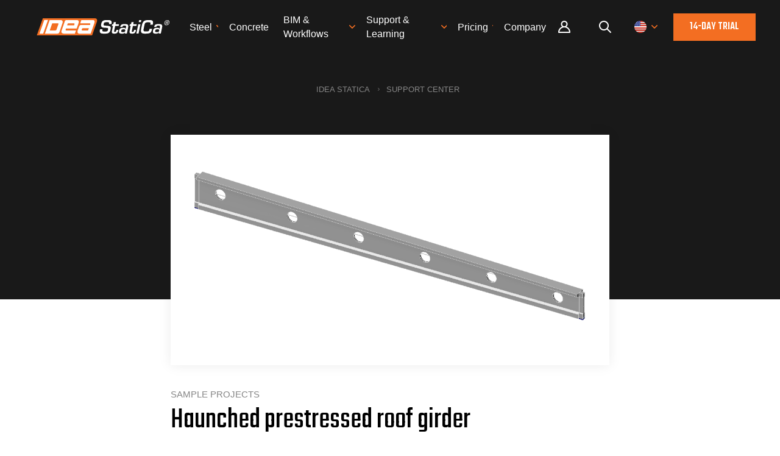

--- FILE ---
content_type: text/html; charset=utf-8
request_url: https://www.ideastatica.com/support-center/haunched-prestressed-roof-girder
body_size: 10027
content:

<!DOCTYPE html>
<html lang="en-us">
<head lang="en-us">
    <meta charset="utf-8" />
    <meta name="viewport" content="width=device-width, initial-scale=1.0, minimum-scale=1.0, maximum-scale=1.0, user-scalable=no">
    <meta http-equiv="X-UA-Compatible" content="IE=edge">
    <title>Haunched prestressed roof girder | IDEA StatiCa</title>
    <meta name="twitter:card" content="summary_large_image" />
    <meta name="robots" content="index, follow" />
    <meta property="og:title" content="Haunched prestressed roof girder" />
    <meta property="og:image" content="https://assets-us-01.kc-usercontent.com:443/1ca05609-4ad1-009e-bc40-2e1230b16a75/3544f82e-9efc-44f9-b324-af609f908d07/Haunched%20prestressed%20roof%20girder.png" />
    <meta property="og:url" content="https://www.ideastatica.com/support-center/haunched-prestressed-roof-girder" />
    <meta property="og:type" content="article" />


    <meta http-equiv="content-language" content="en-us" />

    
        <link 
            rel="alternate" 
            hreflang="en" 
            href="https://www.ideastatica.com/support-center/haunched-prestressed-roof-girder" />
        <link 
            rel="alternate" 
            hreflang="cs" 
            href="https://www.ideastatica.com/cz/podpora/nabehovany-predpjaty-stresni-nosnik" />
        <link 
            rel="alternate" 
            hreflang="de" 
            href="https://www.ideastatica.com/de/support-center/gevouteter-vorgespannter-dachbalken" />




        <link rel="canonical" href="https://www.ideastatica.com/support-center/haunched-prestressed-roof-girder">

    <script src="/theme/js/require/gtm-form-init.js" defer></script>

    <script defer>(function (w, d, s, l, i) { w[l] = w[l] || []; w[l].push({ 'gtm.start': new Date().getTime(), event: 'gtm.js' }); var f = d.getElementsByTagName(s)[0], j = d.createElement(s), dl = l != 'dataLayer' ? '&l=' + l : ''; j.async = true; j.src = 'https://www.googletagmanager.com/gtm.js?id=' + i + dl; f.parentNode.insertBefore(j, f); })(window, document, 'script', 'dataLayer', 'GTM-WWG8T3Q');</script>


    <link rel="preconnect" href="https://fonts.gstatic.com">
        <link rel="preload" href="https://fonts.googleapis.com/css?family=Teko:400,500&amp;display=swap&amp;subset=latin-ext" as="style">
        <link rel="stylesheet" href="https://fonts.googleapis.com/css?family=Teko:400,500&amp;display=swap&amp;subset=latin-ext">

    <link href="/theme/img/rss-logo.png" rel="apple-touch-icon">
    <link href="/theme/img/icon.png" rel="icon">

    <link fetchpriority="high" loading="eager" href="/theme/css/plugins.css?v=cyYf9GKLkV2zKZUw_Vb6AjRTMbs2t1z9zNEGFzA0gmM" rel="stylesheet" type="text/css" />

        <link fetchpriority="high" loading="eager" href="/theme/css/style.css?v=2HSYNWilcmKTbQ4QXwmxs76S4dwtX5sMP6ykq_QR_Pk" rel="stylesheet" />

    
    <script type="application/ld+json">
        {"Headline":"Haunched prestressed roof girder","Image":["https://assets-us-01.kc-usercontent.com:443/1ca05609-4ad1-009e-bc40-2e1230b16a75/3544f82e-9efc-44f9-b324-af609f908d07/Haunched%20prestressed%20roof%20girder.png"],"DatePublished":null,"DateModified":"2023-10-31","@context":"https://schema.org","@type":"Article"}
    </script>
    <script type="application/ld+json">
        {"ItemListElement":[{"@type":"ListItem","Position":"1","Name":"IDEA StatiCa","Item":"https://www.ideastatica.com/"},{"@type":"ListItem","Position":"2","Name":"Support Center","Item":"https://www.ideastatica.com/support-center"}],"@context":"https://schema.org","@type":"BreadcrumbList"}
    </script>


    <!-- Start VWO Async SmartCode -->
    <link rel="preconnect" href="https://dev.visualwebsiteoptimizer.com" />
    <script type='text/javascript' id='vwoCode'>
        window._vwo_code || (function () {
            var account_id = 936166,
                version = 2.1,
                settings_tolerance = 2000,
                hide_element = 'body',
                hide_element_style = 'opacity:0 !important;filter:alpha(opacity=0) !important;background:none !important;transition:none !important;',
                /* DO NOT EDIT BELOW THIS LINE */
                f = false, w = window, d = document, v = d.querySelector('#vwoCode'), cK = '_vwo_' + account_id + '_settings', cc = {}; try { var c = JSON.parse(localStorage.getItem('_vwo_' + account_id + '_config')); cc = c && typeof c === 'object' ? c : {} } catch (e) { } var stT = cc.stT === 'session' ? w.sessionStorage : w.localStorage; code = { use_existing_jquery: function () { return typeof use_existing_jquery !== 'undefined' ? use_existing_jquery : undefined }, library_tolerance: function () { return typeof library_tolerance !== 'undefined' ? library_tolerance : undefined }, settings_tolerance: function () { return cc.sT || settings_tolerance }, hide_element_style: function () { return '{' + (cc.hES || hide_element_style) + '}' }, hide_element: function () { if (performance.getEntriesByName('first-contentful-paint')[0]) { return '' } return typeof cc.hE === 'string' ? cc.hE : hide_element }, getVersion: function () { return version }, finish: function (e) { if (!f) { f = true; var t = d.getElementById('_vis_opt_path_hides'); if (t) t.parentNode.removeChild(t); if (e) (new Image).src = 'https://dev.visualwebsiteoptimizer.com/ee.gif?a=' + account_id + e } }, finished: function () { return f }, addScript: function (e) { var t = d.createElement('script'); t.type = 'text/javascript'; if (e.src) { t.src = e.src } else { t.text = e.text } d.getElementsByTagName('head')[0].appendChild(t) }, load: function (e, t) { var i = this.getSettings(), n = d.createElement('script'), r = this; t = t || {}; if (i) { n.textContent = i; d.getElementsByTagName('head')[0].appendChild(n); if (!w.VWO || VWO.caE) { stT.removeItem(cK); r.load(e) } } else { var o = new XMLHttpRequest; o.open('GET', e, true); o.withCredentials = !t.dSC; o.responseType = t.responseType || 'text'; o.onload = function () { if (t.onloadCb) { return t.onloadCb(o, e) } if (o.status === 200 || o.status === 304) { _vwo_code.addScript({ text: o.responseText }) } else { _vwo_code.finish('&e=loading_failure:' + e) } }; o.onerror = function () { if (t.onerrorCb) { return t.onerrorCb(e) } _vwo_code.finish('&e=loading_failure:' + e) }; o.send() } }, getSettings: function () { try { var e = stT.getItem(cK); if (!e) { return } e = JSON.parse(e); if (Date.now() > e.e) { stT.removeItem(cK); return } return e.s } catch (e) { return } }, init: function () { if (d.URL.indexOf('__vwo_disable__') > -1) return; var e = this.settings_tolerance(); w._vwo_settings_timer = setTimeout(function () { _vwo_code.finish(); stT.removeItem(cK) }, e); var t; if (this.hide_element() !== 'body') { t = d.createElement('style'); var i = this.hide_element(), n = i ? i + this.hide_element_style() : '', r = d.getElementsByTagName('head')[0]; t.setAttribute('id', '_vis_opt_path_hides'); v && t.setAttribute('nonce', v.nonce); t.setAttribute('type', 'text/css'); if (t.styleSheet) t.styleSheet.cssText = n; else t.appendChild(d.createTextNode(n)); r.appendChild(t) } else { t = d.getElementsByTagName('head')[0]; var n = d.createElement('div'); n.style.cssText = 'z-index: 2147483647 !important;position: fixed !important;left: 0 !important;top: 0 !important;width: 100% !important;height: 100% !important;background: white !important;'; n.setAttribute('id', '_vis_opt_path_hides'); n.classList.add('_vis_hide_layer'); t.parentNode.insertBefore(n, t.nextSibling) } var o = window._vis_opt_url || d.URL, s = 'https://dev.visualwebsiteoptimizer.com/j.php?a=' + account_id + '&u=' + encodeURIComponent(o) + '&vn=' + version; if (w.location.search.indexOf('_vwo_xhr') !== -1) { this.addScript({ src: s }) } else { this.load(s + '&x=true') } } }; w._vwo_code = code; code.init();
        })();
    </script>
    <!-- End VWO Async SmartCode -->
</head>
<body class="ENUS">
    <noscript><iframe src="https://www.googletagmanager.com/ns.html?id=GTM-WWG8T3Q" height="0" width="0" style="display:none;visibility:hidden"></iframe></noscript>

        

<header>
    <div class="pux-container">
        <div class="header  ">
            <div class="header-logo">
                <a href="/">
                    <span>IDEA StatiCa</span>
                    <picture>
                        <source srcset="/theme/img/logo.svg">

                        <img src="/theme/img/logo.svg" alt="IDEA StatiCa" width="117" height="15" fetchpriority="high" loading="eager" class="header-logo-light">
                    </picture>
                    <picture>
                        <source srcset="/theme/img/logo-dark.svg">

                        <img src="/theme/img/logo-dark.svg" alt="IDEA StatiCa" width="117" height="15" fetchpriority="high" loading="eager" class="header-logo-dark">
                    </picture>
                </a>
            </div>
                <div class="header-menu">
                    <ul id="menuElem">



    <li>
            <a href="/steel" title="Steel" class="event-id-Big-menu-Steel"><span>Steel</span></a>
            <ul class="submenu">
                    


    <li>
            <a href="/steel" title="Steel overview" class="event-id-Steel-overview">Steel overview</a>
    </li>

                    


    <li>
            <a href="/connection-design" title="Connection design" class="event-id-Big-menu-Connection-design">Connection design</a>
    </li>

                    


    <li>
            <a href="/steel-member-design" title="Member design" class="event-id-Big-menu-Member-design">Member design</a>
    </li>

                    


    <li>
            <a href="/parametric-design" title="Parametric design">Parametric design</a>
    </li>

                    


    <li>
            <a href="/steel-case-studies" title="Steel case studies" class="event-id-Big-menu-Steel-Case-Studies">Steel case studies</a>
    </li>

            </ul>
    </li>



    <li>
            <a href="/concrete" title="Concrete" class="event-id-Big-menu-Concrete"><span>Concrete</span></a>
            <ul class="submenu">
                    


    <li>
            <a href="/concrete" title="Concrete overview" class="event-id-Concrete-overview">Concrete overview</a>
    </li>

                    


    <li>
            <a href="/walls-and-details" title="Walls and D-regions" class="event-id-Big-menu-Concrete-Walls-and-D-regions">Walls and D-regions</a>
    </li>

                    



                    


    <li>
            <a href="/anchoring-design" title="Anchoring design" class="event-id-Big-menu-Concrete-Anchoring-design">Anchoring design</a>
    </li>

                    



                    


    <li>
            <a href="/concrete-case-studies" title="Concrete case studies" class="event-id-Big-menu-Concrete-Case-Studies">Concrete case studies</a>
    </li>

            </ul>
    </li>






    <li>
            <a href="/us-bim-links" title="BIM &amp; Workflows" class="event-id-Big-menu-BIM-US-Bim-overview"><span>BIM &amp; Workflows</span></a>
            <ul class="submenu">
                    


    <li>
            <a href="/us-bim-links" title="BIM Overview" class="event-id-BIM-Overview">BIM Overview</a>
    </li>

                    


    <li>
            <a href="/bim-integrations" title="Supported integrations" class="event-id-Big-menu-BIM-BIM-Supported-integrations">Supported integrations</a>
    </li>

                    


    <li>
            <a href="/checkbot" title="Checkbot" class="event-id-Big-menu-BIM-BIM-Checkbot">Checkbot</a>
    </li>

                    


    <li>
            <a href="/viewer" title="Viewer" class="event-id-Big-menu-BIM-Viewer">Viewer</a>
    </li>

                    


    <li>
            <a href="/APIs" title="APIs" class="event-id-Big-menu-APIs">APIs</a>
    </li>

            </ul>
    </li>



    <li>
            <a href="/support-center-learning" title="Support &amp; Learning" class="event-id-Menu-support-learning"><span>Support &amp; Learning</span></a>
            <ul class="submenu">
                    


    <li>
            <a href="/support-center-learning" title="Support overview" class="event-id-Support-overview">Support overview</a>
    </li>

                    


    <li>
            <a href="/support-center" title="Support Center" class="event-id-Sub-menu-support-center">Support Center</a>
    </li>

                    


    <li>
            <a href="/campus" title="E-learning &amp; certification" class="event-id-Sub-menu-elearning-certification">E-learning &amp; certification</a>
    </li>

                    


    <li>
            <a href="/blog" title="Blog">Blog</a>
    </li>

                    


    <li>
            <a href="/support-center-installation-licensing" title="Downloads &amp; Licensing" class="event-id-Sub-menu-downloads-licensing">Downloads &amp; Licensing</a>
    </li>

            </ul>
    </li>



    <li>
            <a href="/pricing-navigation" title="Pricing"><span>Pricing</span></a>
            <ul class="submenu">
                    


    <li>
            <a href="/standard-users" title="Standard users">Standard users</a>
    </li>

                    


    <li>
            <a href="/enterprise-license" title="Enterprise customers">Enterprise customers</a>
    </li>

                    


    <li>
            <a href="/students-universities" title="Students &amp; educators">Students &amp; educators</a>
    </li>

                    



            </ul>
    </li>



    <li>
            <a href="/about-us" title="Company "><span>Company </span></a>
            <ul class="submenu">
                    


    <li>
            <a href="/about-us" title="About us" class="event-id-about-us">About us</a>
    </li>

                    


    <li>
            <a href="/contact" title="Contact">Contact</a>
    </li>

                    


    <li>
            <a href="/research-and-development" title="Research &amp; development">Research &amp; development</a>
    </li>

                    


    <li>
            <a href="/resellers" title="Authorized resellers">Authorized resellers</a>
    </li>

                    


    <li>
            <a href="/meet-our-customers" title="Meet our customers">Meet our customers</a>
    </li>

            </ul>
    </li>
                        <li class="login-item">
                            <a class="login-link" title="User portal" href="/Portal/dashboard?returnUrl=%2Fsupport-center%2Fhaunched-prestressed-roof-girder">
                                User portal
                            </a>
                        </li>
                    </ul>
                </div>
                <div class="header-other">
                        <div class="header-login">
                            <a class="login-link" title="User Portal" href="/Portal/dashboard?returnUrl=%2Fsupport-center%2Fhaunched-prestressed-roof-girder">
                                Portal
                            </a>
                        </div>
                    <div class="header-search">
                        <a class="search-openner" rel="nofollow"></a>
                    </div>
                    <div class="header-language">
                        <a class="language-openner" rel="nofollow">
                                <span class="language-flag flag-amer"></span>
                        </a>
                    </div>
                        <div class="header-btn">
                            <a class="btn btn-primary" href="/role-navigation">
                                14-day trial
                            </a>
                        </div>
                    <div class="header-hamburger">
                        <a class="open-menu" rel="nofollow">
                            <span></span>
                        </a>
                    </div>
                </div>
                <div class="header-search-panel">
                    <div class="pux-container">
                        <div class="header-search-box search-panel use-async">
                            <div class="header-search-box-inner">
                                <form action="/search" method="get" suggestURL='/support-center/search/suggest'>
                                    <div class="header-search-box-inner-btn">
                                        <a class="search-panel-btn" href="#" onclick="this.parentElement.parentElement.submit()"></a>
                                    </div>
                                    <div class="header-search-box-inner-input">
                                        <input name="q" type="text" class="search-panel-input" placeholder="Search" list="search-suggestions">
                                        <datalist id="search-suggestions"></datalist>
                                    </div>
                                    <input type="email" name="email" hidden />
                                    <input type="text" name="name" hidden />
                                    <input type="submit" hidden />
                                </form>
                            </div>
                        </div>
                    </div>
                </div>
                <div class="language-panel">
                    <div class="pux-container text-center">
                        <h3>Choose language</h3>
                        <div class="language-container">
                                <div class="language-item">
                                        <a class="language-flag flag-en active" onclick="toggleRegionContainer()">
                                            English
                                        </a>
                                </div>
                                <div class="language-item">
                                    <a class="language-flag flag-cz "
                                       href="/cz/podpora/nabehovany-predpjaty-stresni-nosnik"
                                       onclick=deleteRegionCookie();>
                                        Czech
                                    </a>
                                </div>
                                <div class="language-item">
                                    <a class="language-flag flag-de "
                                       href="/de/support-center/gevouteter-vorgespannter-dachbalken"
                                       onclick=deleteRegionCookie();>
                                        German
                                    </a>
                                </div>
                                <div class="language-item">
                                    <a class="language-flag flag-es "
                                       href="/es/support-center/haunched-prestressed-roof-girder"
                                       onclick=deleteRegionCookie();>
                                        Spanish
                                    </a>
                                </div>
                                <div class="language-item">
                                    <a class="language-flag flag-fr "
                                       href="/fr/support-center/haunched-prestressed-roof-girder"
                                       onclick=deleteRegionCookie();>
                                        French
                                    </a>
                                </div>
                                <div class="language-item">
                                    <a class="language-flag flag-it "
                                       href="/it/support-center/haunched-prestressed-roof-girder"
                                       onclick=deleteRegionCookie();>
                                        Italian
                                    </a>
                                </div>
                                <div class="language-item">
                                    <a class="language-flag flag-pt "
                                       href="/pt/support-center/haunched-prestressed-roof-girder"
                                       onclick=deleteRegionCookie();>
                                        Portuguese
                                    </a>
                                </div>
                                <div class="language-item">
                                    <a class="language-flag flag-nl "
                                       href="/nl/support-center/haunched-prestressed-roof-girder"
                                       onclick=deleteRegionCookie();>
                                        Dutch
                                    </a>
                                </div>
                                <div class="language-item">
                                    <a class="language-flag flag-hu "
                                       href="/hu/support-center/haunched-prestressed-roof-girder"
                                       onclick=deleteRegionCookie();>
                                        Hungarian
                                    </a>
                                </div>
                                <div class="language-item">
                                    <a class="language-flag flag-ro "
                                       href="/ro/support-center/haunched-prestressed-roof-girder"
                                       onclick=deleteRegionCookie();>
                                        Romanian
                                    </a>
                                </div>
                        </div>
                        <div id="en-region-container" >
                            <h3>Choose region</h3>
                            <div class="region-container">
                                <div class="region-item">
                                    <a class="region-flag flag-amer active"
                                       href=""
                                       onclick="changeRegion();"
                                       data-region="amer">
                                        English (US)
                                    </a>
                                </div>
                                <div class="region-item">
                                    <a class="region-flag flag-emea "
                                       href=""
                                       onclick="changeRegion();"
                                       data-region="emea">
                                        English (EU)
                                    </a>
                                </div>
                                <div class="region-item">
                                    <a class="region-flag flag-apac "
                                       href=""
                                       onclick="changeRegion();"
                                       data-region="apac">
                                        English (Asia&#x2B;Pacific)
                                    </a>
                                </div>
                            </div>
                        </div>
                    </div>
                </div>
        </div>
    </div>
</header>

<script>
    function deleteRegionCookie() {
        var date = new Date();
        date.setTime(date.getTime() + -(100));
        document.cookie = "idearegion=; expires=" + date.toUTCString() + "; path=/; secure; samesite=lax";
        return true;
    }

    function changeRegion() {
        var region = event.target.dataset.region;
        if (!region) return;
        var date = new Date();
        date.setTime(date.getTime() + (365 * 24 * 60 * 60 * 1000));
        document.cookie = "idearegion=" + region + "; expires=" + date.toUTCString() + "; path=/; secure; samesite=lax";
        return true;
    }

    function toggleRegionContainer() {
        const enContainer = document.getElementById('en-region-container');
        if (enContainer.style.display === 'none') {
            enContainer.style.display = 'block';
        } else {
            enContainer.style.display = 'none';
        }
        return false;
    }
</script>


    <main class="">
        






<div class="black-container">
    <div class="pux-container">
        <div class="article-container article-picture">
            
<div class="breadcrumbs">
    <ul>
            <li>
                <a href="https://www.ideastatica.com/">IDEA StatiCa</a>
            </li>
            <li>
                <a href="/support-center">Support Center</a>
            </li>
    </ul>
</div>


                <picture>
                    <source srcset="https://assets-us-01.kc-usercontent.com:443/1ca05609-4ad1-009e-bc40-2e1230b16a75/3544f82e-9efc-44f9-b324-af609f908d07/Haunched%20prestressed%20roof%20girder.png?w=1920&h=1440">

                    <img src="https://assets-us-01.kc-usercontent.com:443/1ca05609-4ad1-009e-bc40-2e1230b16a75/3544f82e-9efc-44f9-b324-af609f908d07/Haunched%20prestressed%20roof%20girder.png?w=1920&h=1440" alt="Support Center" fetchpriority="high" loading="eager">
                                                                                                                                               </picture>
        </div>
    </div>
</div>


<div class="pux-container">
    
<div class="article-container article-content">
    <div class="article-header">
        <div class="article-category-main">
            Sample projects
        </div>
        <h1>
            Haunched prestressed roof girder
        </h1>
        <div class="article-infobox">
            <span></span>

        </div>
        <div class="article-categories">
                    
        <div class="article-category">
    <div class="main-label small concrete">
        Concrete
    </div>
        </div>

                    

                    

                
    <div class="article-category">
            <a class="article-category-item" href="/support-center-all/all?label=detail">Detail 2D</a>
        </div>
    <div class="article-category">
            <a class="article-category-item" href="/support-center-all/all?label=eurocode">EN (Eurocode)</a>
        </div>
    <div class="article-category">
            <a class="article-category-item" href="/support-center-all/all?label=openings">Openings</a>
        </div>
    <div class="article-category">
            <a class="article-category-item" href="/support-center-all/all?label=prestressed_members">Prestressed members</a>
        </div>

        </div>

        <div class="pux-container">
            <div class="localized-articles">
                    <div class="localized-articles-inner">
                        <div class="localized-articles-label"> This article is also available in: </div><div>
                            
    <div class="localized article-links">
            <a href="/cz/podpora/nabehovany-predpjaty-stresni-nosnik" class="language-flag flag-cz" ></a>
            <a href="/de/support-center/gevouteter-vorgespannter-dachbalken" class="language-flag flag-de" ></a>
    </div>

                        </div>
                    </div>

            </div>
        </div>

    </div>

        <div class="article-content-main math-container">
            <p>An example of a prestressed beam with openings involved. The beam model is analyzed in the <a data-item-id="c3d473b6-c15c-4604-a8fe-8fb5fa354643" href="/bridge-engineer">IDEA StatiCa Detail</a> app. The prestressing tendon is modeled directly in the app. Three models for three stages (Transfer of prestressing, Lifting, and End of design working life) are included. The <a data-item-id="86ad7678-0f7f-452a-8e0d-376ea5797b27" href="/support-center/what-is-the-csfm">CSFM method</a> used in the app provides complete code checks including stress limitation, cracks, and deflection.</p>
    <div class="sample-projects-widget">
        <h3>Sample files</h3>
        <div>

                    <a class="link link-icon link-icon-orange link-icon-download" href="https://assets-us-01.kc-usercontent.com:443/1ca05609-4ad1-009e-bc40-2e1230b16a75/e368895b-48a1-4b4c-8a44-fab17e91d1ec/Haunched%20roof%20girder.zip">Download</a>
        </div>
    </div>


            

        </div>
        <div class="pux-container">

        

    </div>
</div>

<script>
    function printArticle() {
        let nav = document.querySelector(".article-content-navigation")
        if (!nav) {
            let anchors = document.querySelectorAll(".article-content-main .anchor-widget[data-printable='True']")
            if (anchors.length > 0) {
                let navigation = document.createElement("div")
                navigation.classList.add("article-content-navigation")
                let navHeading = document.createElement("h4")
                navHeading.innerText = 'Table of Contents'
                navigation.appendChild(navHeading)
                anchors.forEach((anchor, idx) => {
                    let a = document.createElement("a")
                    let br = document.createElement("br")
                    a.href = `#${anchor.id}`
                    a.innerText = anchor.getAttribute("data-title")
                    navigation.appendChild(a)
                    if ((idx + 1) !== anchors.length) {
                        navigation.appendChild(br)
                    }
                })
                document.querySelector(".article-header").insertAdjacentElement('afterend', navigation)
            }
        }
        window.print()
    }
</script>


</div>

<p><br></p>



    </main>

        
            
<footer>
    <div class="footer">
        <div class="pux-container footer-menu">
            <div class="row">
                <div class="col-sm-4 col-lg-3">
                    <h4>Company</h4><ul>
  <li><a data-item-id="e3dbc828-9916-4af6-b68c-4bfce5642efa" href="/about-us">About us</a></li>
  <li><a data-item-id="2981bdd2-57f7-4ba0-999e-484afe9ca7e6" href="/partners">Partners</a></li>
  <li><a data-item-id="253ee57c-96ed-4a0e-95ea-bc4e21609146" href="/job-openings">Careers</a></li>
  <li><a data-item-id="627bdc92-14f2-416a-b7ef-7df116ea3e73" href="/patent">Patent</a></li>
</ul>
                </div>
                <div class="col-sm-4 col-lg-3">
                    <h4>Resources</h4><ul>
  <li><a data-item-id="6960cf43-a5d3-4169-8fd0-59b3574b7a36" href="/support-center-sample-projects">Sample projects</a></li>
  <li><a href="https://www.ideastatica.com/case-studies">Case studies</a></li>
  <li><a data-item-id="d462d4fd-c84f-4b3b-8111-c248b270291b" href="/connection-library">Connection Library</a></li>
  <li><a href="/support-center/search?q=book" data-new-window="true" target="_blank" rel="noopener noreferrer">Verification books</a></li>
</ul>
                </div>
                <div class="col-sm-4 col-lg-3">
                    <h4>Legal</h4><ul>
  <li><a data-item-id="6ae3f747-06be-40b1-855f-dc9419c5e1a4" href="/end-user-license-agreement">EULA</a></li>
  <li><a data-item-id="ba8d3ddc-3be8-4d72-90f4-aadf7850a739" href="/privacy-policy">Privacy policy</a></li>
  <li><a href="https://www.ideastatica.com/terms-of-services-idea-statica-viewer">TOS Viewer</a></li>
  <li><a data-item-id="2356c8b2-c9c7-4da5-ab78-69df4e6c8920" href="/licensing">Licensing</a></li>
</ul>
                </div>
                <div class="col-sm-4 col-lg-3">
                    <h4>Help</h4><ul>
  <li><a data-item-id="80574849-cb65-4360-a14b-06b69684c0cb" href="/contact">CONTACT</a></li>
  <li><a data-item-id="9f780de7-3e75-437d-8d66-d57750f00af3" href="/Portal/cases">SUBMIT CASE</a></li>
  <li><a data-item-id="9f92db58-d675-4331-b056-95dccebf5ee4" href="/resellers">RESELLERS</a></li>
  <li><a data-item-id="0dff6482-3e17-4ca2-bb66-b4abc6a8dde4" href="/product-downloads">DOWNLOADS</a></li>
</ul>
                </div>
            </div>
        </div>
    </div>
    <div class="copyright">
        <div class="pux-container">
            <div class="line"></div>
            <div class="copyright-inner">
                <div class="social-container">
                    <ul>
  <li><a class="social-ico facebook" href="https://www.facebook.com/IDEA-StatiCa-114325538661519/?fref=ts" data-new-window="true" target="_blank" rel="noopener noreferrer"><span>facebook</span></a></li>
  <li><a class="social-ico instagram" href="https://www.instagram.com/idea.statica" data-new-window="true" target="_blank" rel="noopener noreferrer"><span>instagram</span></a></li>
  <li><a class="social-ico linkedin" href="https://www.linkedin.com/company/idea-rs/?originalSubdomain=cz"><span>linkedin</span></a></li>
  <li><a class="social-ico youtube" href="https://www.youtube.com/channel/UCBc6sEFVpIYjepthHseU24Q"><span>youtube</span></a></li>
</ul>
                </div>
                <div class="copyright-box">
                    <ul>
                        <li>© IDEA StatiCa 2009-2026</li>
                        <li>Webdesign by&nbsp;<a href="https://www.puxdesign.cz" >PUXdesign</a></li>
                    </ul>
                </div>
            </div>
        </div>
    </div>
</footer>
        

    <script src="/theme/js/plugins.js?v=gSgCr7z2K2gfGFPshARq-8cbzLKvWqoA35mSZgXkYxo"></script>


    <script src="/theme/js/app.js?v=O8d0yHFtqiwGsUd6yki6biK1rfYrLHirKPLyVXWz8ao"></script>
    

    <link rel="stylesheet" href="https://cdn.jsdelivr.net/npm/katex@0.11.1/dist/katex.min.css" integrity="sha384-zB1R0rpPzHqg7Kpt0Aljp8JPLqbXI3bhnPWROx27a9N0Ll6ZP/+DiW/UqRcLbRjq" crossorigin="anonymous">

    <script defer src="https://cdn.jsdelivr.net/npm/katex@0.11.1/dist/katex.min.js" integrity="sha384-y23I5Q6l+B6vatafAwxRu/0oK/79VlbSz7Q9aiSZUvyWYIYsd+qj+o24G5ZU2zJz" crossorigin="anonymous"></script>

    <script defer src="https://cdn.jsdelivr.net/npm/katex@0.11.1/dist/contrib/auto-render.min.js" integrity="sha384-kWPLUVMOks5AQFrykwIup5lo0m3iMkkHrD0uJ4H5cjeGihAutqP0yW0J6dpFiVkI" crossorigin="anonymous"></script>

    <div class="spinner">
        <div class="spinner-1"></div>
        <div class="spinner-2"></div>
        <div class="spinner-3"></div>
        <div class="spinner-4"></div>
        <div class="spinner-5"></div>
    </div>
    <script defer>
        var activeSmart = '1';
        window.dataLayer = window.dataLayer || [];
        window.dataLayer.push({
            'event': 'allow_smartlook',
            'allow': activeSmart
        });
        $(document).ready(function () {
            setTimeout(function () {
                var userIdentification = '';
                if (typeof (smartlook) !== 'undefined' && userIdentification.length > 0) {
                    smartlook('identify', userIdentification);
                }
            }, 1000)
        })
    </script>
    <!-- Start of HubSpot Embed Code -->
    <script type="text/javascript" id="hs-script-loader" async defer src="//js-eu1.hs-scripts.com/143386314.js"></script>
    <!-- End of HubSpot Embed Code -->
</body>
</html>


--- FILE ---
content_type: text/css
request_url: https://www.ideastatica.com/theme/css/style.css?v=2HSYNWilcmKTbQ4QXwmxs76S4dwtX5sMP6ykq_QR_Pk
body_size: 99329
content:
@-webkit-keyframes rotating{to{-webkit-transform:rotate(1turn);transform:rotate(1turn)}}.h1,h1{font-weight:500;color:#000;font-family:Teko,sans-serif;margin:6rem 0 5rem 0;text-transform:uppercase}@media (min-width:320px){.h1,h1{font-size:9rem;line-height:8.1rem}}.h2,h2{font-weight:400;color:#000;font-family:Teko,sans-serif;margin:5rem 0 4rem 0;text-transform:uppercase}@media (min-width:320px){.h2,h2{font-size:6rem}}@media (min-width:480px){.h2,h2{font-size:5.5rem}}@media (min-width:320px){.h2,h2{line-height:5.6rem}}@media (min-width:480px){.h2,h2{line-height:5.2rem}}.h3,h3{font-weight:400;color:#000;font-family:Teko,sans-serif;margin:4rem 0 4rem 0;text-transform:uppercase}@media (min-width:320px){.h3,h3{font-size:4.4rem}}@media (min-width:480px){.h3,h3{font-size:4rem}}@media (min-width:575px){.h3,h3{font-size:3.66667rem}}@media (min-width:768px){.h3,h3{font-size:3rem}}@media (min-width:320px){.h3,h3{line-height:3.8rem}}@media (min-width:480px){.h3,h3{line-height:3.45455rem}}@media (min-width:575px){.h3,h3{line-height:3.16667rem}}@media (min-width:768px){.h3,h3{line-height:2.7rem}}.h4,h4{font-weight:400;color:#000;font-family:Teko,sans-serif;margin:3rem 0 3rem 0;text-transform:uppercase}@media (min-width:320px){.h4,h4{font-size:4rem}}@media (min-width:480px){.h4,h4{font-size:3.63636rem}}@media (min-width:575px){.h4,h4{font-size:3.33333rem}}@media (min-width:768px){.h4,h4{font-size:2.66667rem}}@media (min-width:992px){.h4,h4{font-size:2.5rem}}@media (min-width:320px){.h4,h4{line-height:4rem}}@media (min-width:480px){.h4,h4{line-height:3.63636rem}}@media (min-width:575px){.h4,h4{line-height:3.33333rem}}@media (min-width:768px){.h4,h4{line-height:2.66667rem}}@media (min-width:992px){.h4,h4{line-height:2.5rem}}.perex,big{font-weight:400;color:#868686}@media (min-width:320px){.perex,big{font-size:3rem}}@media (min-width:480px){.perex,big{font-size:2.72727rem}}@media (min-width:575px){.perex,big{font-size:2.5rem}}@media (min-width:768px){.perex,big{font-size:2rem}}@media (min-width:992px){.perex,big{font-size:1.875rem}}@media (min-width:1200px){.perex,big{font-size:1.8rem}}@media (min-width:320px){.perex,big{line-height:4.8rem}}@media (min-width:480px){.perex,big{line-height:4.36364rem}}@media (min-width:575px){.perex,big{line-height:4rem}}@media (min-width:768px){.perex,big{line-height:3.2rem}}@media (min-width:992px){.perex,big{line-height:3rem}}@media (min-width:1200px){.perex,big{line-height:2.66667rem}}@media (min-width:1400px){.perex,big{line-height:2.5rem}}.text-small,small{font-size:2.8rem;line-height:3.6rem}@media (min-width:480px){.text-small,small{font-size:2.54545rem}}@media (min-width:575px){.text-small,small{font-size:2.33333rem}}@media (min-width:768px){.text-small,small{font-size:1.86667rem}}@media (min-width:992px){.text-small,small{font-size:1.75rem}}@media (min-width:1200px){.text-small,small{font-size:1.55556rem}}@media (min-width:1400px){.text-small,small{font-size:1.4rem}}@media (min-width:480px){.text-small,small{line-height:3.27273rem}}@media (min-width:575px){.text-small,small{line-height:3rem}}@media (min-width:768px){.text-small,small{line-height:2.4rem}}@media (min-width:992px){.text-small,small{line-height:2.25rem}}@media (min-width:1200px){.text-small,small{line-height:2rem}}@media (min-width:1400px){.text-small,small{line-height:1.8rem}}main{min-height:85rem}main:has(.hero) .top-image{display:none}main ol{margin:0;padding:0;list-style:none;counter-reset:a}main ol>li{position:relative;margin:0 0 1.5rem 0;padding:0 0 0 30px}@media (min-width:768px){main ol>li{padding:0 0 0 4rem}}main ol>li:before{content:counter(a);counter-increment:a;color:#868686;position:absolute;left:0;top:3px;font-weight:700;font-family:Lato,sans-serif!important}main ol[start=next]{counter-reset:continue}main ol[start=next]>li:before{counter-increment:continue}main ol[start="1"]{counter-reset:a 1}main ol[start="2"]{counter-reset:a 2}main ol[start="3"]{counter-reset:a 3}main ol[start="4"]{counter-reset:a 4}main ol[start="5"]{counter-reset:a 5}main ul{margin:1rem 0;padding:0;list-style:none}main ul>li{margin:0 0 .5rem 0;padding:0 0 0 28px;position:relative}@media (min-width:768px){main ul>li{padding:0 0 0 28px}}main ul>li:before{content:"";width:20px;height:2px;background:#f36e22;position:absolute;border-radius:0;top:12px;left:0}.text-highlighted{color:#f36e22}main .checked-ul ul li{margin-bottom:2.5rem;padding-left:45px;line-height:28px}main .checked-ul ul li:after{content:"\e91a";color:#fff;position:absolute;top:8px;left:9px}main .checked-ul ul li:before{content:"";width:32px;height:32px;background:#2bcca7;position:absolute;border-radius:50%;top:0;left:0}@keyframes rotating{to{-webkit-transform:rotate(1turn);transform:rotate(1turn)}}@-webkit-keyframes sk-stretchdelay{0%,40%,to{-webkit-transform:scaleY(.4)}20%{-webkit-transform:scaleY(1)}}@keyframes sk-stretchdelay{0%,40%,to{transform:scaleY(.4);-webkit-transform:scaleY(.4)}20%{transform:scaleY(1);-webkit-transform:scaleY(1)}}@font-face{font-family:icomoon;src:url(fonts/icomoon.eot?7qhfri);src:url(fonts/icomoon.eot?7qhfri#iefix) format("embedded-opentype"),url(fonts/icomoon.ttf?7qhfri) format("truetype"),url(fonts/icomoon.woff?7qhfri) format("woff"),url(fonts/icomoon.svg?7qhfri#icomoon) format("svg");font-weight:400;font-style:normal;font-display:block}[class*=" ico-"],[class^=ico-]{font-family:icomoon!important;speak:never;font-style:normal;font-weight:400;font-variant:normal;text-transform:none;line-height:1;-webkit-font-smoothing:antialiased;-moz-osx-font-smoothing:grayscale}.ico-Arrow:before{content:"\e900"}.ico-arrow-button:before{content:"\e901"}.ico-arrow-hp-hero:before{content:"\e902"}.ico-benefit-ico-1:before{content:"\e903"}.ico-facebook-ico:before{content:"\e904"}.ico-linkedin-ico:before{content:"\e905"}.ico-benefit-ico-2:before{content:"\e906"}.ico-youtube-ico:before{content:"\e907"}.ico-close:before{content:"\e908"}.ico-search:before{content:"\e909"}.ico-user-ico:before{content:"\e90a"}.ico-b-design-confidence:before{content:"\e90b"}.ico-b-leverage-bim:before{content:"\e90c"}.ico-b-safety-first:before{content:"\e90d"}.ico-b-save-time:before{content:"\e90e"}.ico-Download:before{content:"\e90f"}.ico-open-viewer:before{content:"\e910"}.ico-role-structural-engineer:before{content:"\e911"}.ico-role-reinforced-concrete-expert:before{content:"\e912"}.ico-role-precast-engineer:before{content:"\e913"}.ico-role-detailer:before{content:"\e914"}.ico-role-brigde-engineer:before{content:"\e915"}.ico-login:before{content:"\e916"}.ico-download-btn:before{content:"\e917"}.ico-edit:before{content:"\e918"}.ico-upload:before{content:"\e919"}.ico-Cases:before{content:"\e91b"}.ico-Company:before{content:"\e91c"}.ico-Create-new-case:before{content:"\e91d"}.ico-Licence-and-users:before{content:"\e91e"}.ico-My-cases:before{content:"\e91f"}.ico-Users:before{content:"\e920"}.ico-user:before{content:"\e921"}.ico-play:before{content:"\e922"}.ico-local_printshop:before{content:"\e923"}.ico-clear:before{content:"\e924"}.ico-check1:before{content:"\e925"}.ico-info:before{content:"\e926"}.ico-statistics:before{content:"\e927"}.ico-thumbs-up-1:before{content:"\e928"}.ico-CoffeeV2:before{content:"\e929"}.ico-information:before{content:"\e92a"}.ico-people:before{content:"\e92b"}.ico-documentdownload:before{content:"\e92c"}.ico-document:before{content:"\e92d"}.ico-star-empty:before{content:"\e92e"}.ico-star-full:before{content:"\e92f"}.ico-play3:before{content:"\e930"}.ico-brand:before,.ico-instagram:before,.ico-social:before{content:"\e931"}body,html{font-family:Lato,sans-serif;height:100%;color:#000}html{font-size:5px}@media (min-width:480px){html{font-size:5.5px}}@media (min-width:575px){html{font-size:6px}}@media (min-width:768px){html{font-size:7.5px}}@media (min-width:992px){html{font-size:8px}}@media (min-width:1200px){html{font-size:9px}}@media (min-width:1400px){html{font-size:10px}}@media only screen and (-o-min-device-pixel-ratio:5/4) and (min-width:1200px),only screen and (-webkit-min-device-pixel-ratio:1.25) and (min-width:1200px),only screen and (min-resolution:1.25dppx) and (min-width:1200px),only screen and (min-resolution:120dpi) and (min-width:1200px){html{font-size:7.2px}}@media only screen and (-o-min-device-pixel-ratio:5/4) and (min-width:1400px),only screen and (-webkit-min-device-pixel-ratio:1.25) and (min-width:1400px),only screen and (min-resolution:1.25dppx) and (min-width:1400px),only screen and (min-resolution:120dpi) and (min-width:1400px){html{font-size:8px}}@media only screen and (-o-min-device-pixel-ratio:5/4) and (min-width:1200px),only screen and (-o-min-device-pixel-ratio:11/10) and (min-width:1200px),only screen and (-o-min-device-pixel-ratio:55/48) and (min-width:1200px),only screen and (-webkit-min-device-pixel-ratio:1.1) and (min-width:1200px),only screen and (-webkit-min-device-pixel-ratio:1.1458333333333333) and (min-width:1200px),only screen and (min-resolution:1.1dppx) and (min-width:1200px),only screen and (min-resolution:110dpi) and (min-width:1200px){html{font-size:8.1px}}@media only screen and (-o-min-device-pixel-ratio:5/4) and (min-width:1400px),only screen and (-o-min-device-pixel-ratio:11/10) and (min-width:1400px),only screen and (-o-min-device-pixel-ratio:55/48) and (min-width:1400px),only screen and (-webkit-min-device-pixel-ratio:1.1) and (min-width:1400px),only screen and (-webkit-min-device-pixel-ratio:1.1458333333333333) and (min-width:1400px),only screen and (min-resolution:1.1dppx) and (min-width:1400px),only screen and (min-resolution:110dpi) and (min-width:1400px){html{font-size:9px}}@media only screen and (-o-min-device-pixel-ratio:5/4) and (min-width:1200px),only screen and (-o-min-device-pixel-ratio:21/20) and (min-width:1200px),only screen and (-o-min-device-pixel-ratio:35/32) and (min-width:1200px),only screen and (-webkit-min-device-pixel-ratio:1.05) and (min-width:1200px),only screen and (-webkit-min-device-pixel-ratio:1.09375) and (min-width:1200px),only screen and (min-resolution:1.05dppx) and (min-width:1200px),only screen and (min-resolution:105dpi) and (min-width:1200px){html{font-size:8.55px}}@media only screen and (-o-min-device-pixel-ratio:5/4) and (min-width:1400px),only screen and (-o-min-device-pixel-ratio:21/20) and (min-width:1400px),only screen and (-o-min-device-pixel-ratio:35/32) and (min-width:1400px),only screen and (-webkit-min-device-pixel-ratio:1.05) and (min-width:1400px),only screen and (-webkit-min-device-pixel-ratio:1.09375) and (min-width:1400px),only screen and (min-resolution:1.05dppx) and (min-width:1400px),only screen and (min-resolution:105dpi) and (min-width:1400px){html{font-size:9.5px}}@media (min-width:320px){body{font-size:2.8rem}}@media (min-width:480px){body{font-size:2.54545rem}}@media (min-width:575px){body{font-size:2.33333rem}}@media (min-width:768px){body{font-size:1.86667rem}}@media (min-width:992px){body{font-size:1.75rem}}@media (min-width:1200px){body{font-size:1.6rem}}@media (min-width:320px){body{line-height:4.6rem}}@media (min-width:480px){body{line-height:4.18182rem}}@media (min-width:575px){body{line-height:3.83333rem}}@media (min-width:768px){body{line-height:3.06667rem}}@media (min-width:992px){body{line-height:2.875rem}}@media (min-width:1200px){body{line-height:2.55556rem}}@media (min-width:1400px){body{line-height:2.5rem}}.content-image{width:100%}.content-image a{display:block}.line{width:100%;height:1px;background:#edf1f2;margin:4rem 0}.primary-box{background:#f36e22;color:#fff}.secondary-box{background:#868686;color:#fff}.reverse-box{background:#000;color:#fff}.grey-box{background:#f7f7f7;padding:4rem}.grey-box,.grey-box h2,.grey-box h3{margin:0 0 3rem 0}.dark-grey-box{background:#edf1f2}.light-grey-box{background:#f7f7f7}.full-page-spinner{position:fixed;top:0;left:0;width:100%;height:100%;background:hsla(0,0%,100%,.75);display:none}.full-page-spinner.loading{position:relative}.full-page-spinner.loading:before{content:"";z-index:44;position:absolute;top:0;left:0;width:100%;height:100%;background-color:#fff}.full-page-spinner.loading .spinner{width:50px;height:50px;text-align:center;font-size:10px;position:absolute;top:50%;left:50%;z-index:55;-webkit-transform:translateY(-50%) translateX(-50%);-ms-transform:translateY(-50%) translateX(-50%);transform:translateY(-50%) translateX(-50%)}.full-page-spinner.loading .spinner>div{background-color:#f36e22;height:100%;width:6px;display:inline-block;-webkit-animation:sk-stretchdelay 1.2s infinite ease-in-out;animation:sk-stretchdelay 1.2s infinite ease-in-out}.full-page-spinner.loading .spinner>div.spinner-2{-webkit-animation-delay:-1.1s;animation-delay:-1.1s}.full-page-spinner.loading .spinner>div.spinner-3{-webkit-animation-delay:-1s;animation-delay:-1s}.full-page-spinner.loading .spinner>div.spinner-4{-webkit-animation-delay:-.9s;animation-delay:-.9s}.full-page-spinner.loading .spinner>div.spinner-5{-webkit-animation-delay:-.8s;animation-delay:-.8s}body.loading .full-page-spinner,body.loading .full-page-spinner .spinner{display:block}[data-target-loading].loading,div.loading,tbody.loading{position:relative;min-height:15rem}[data-target-loading].loading:before,div.loading:before,tbody.loading:before{position:absolute;z-index:677;top:5rem;left:50%;display:inline-block;width:4rem;height:4rem;padding:.5rem;border:.5rem solid #f36e22;border-radius:50%;border-right-color:transparent;border-left-color:transparent;margin-left:-2rem;-webkit-animation:discRotate 1.5s ease infinite,spinDisc 1.5s ease infinite;animation:discRotate 1.5s ease infinite,spinDisc 1.5s ease infinite;background:#fff;background-clip:content-box;content:""}[data-target-loading].loading:after,div.loading:after,tbody.loading:after{position:absolute;z-index:666;top:0;left:0;width:100%;height:100%;backdrop-filter:blur(2px);background:hsla(0,0%,100%,.2);content:""}body.loading{position:relative}body.loading:before{content:"";z-index:44;position:absolute;top:0;left:0;width:100%;height:100%;background-color:hsla(0,0%,100%,.8)}body.loading .spinner{width:8rem;height:8rem;text-align:center;font-size:10px;position:absolute;top:50%;left:50%;z-index:55;-webkit-transform:translateY(-50%) translateX(-50%);-ms-transform:translateY(-50%) translateX(-50%);transform:translateY(-50%) translateX(-50%)}body.loading .spinner>div{background-color:#f36e22;height:100%;width:1rem;display:inline-block;-webkit-animation:sk-stretchdelay 1.2s infinite ease-in-out;animation:sk-stretchdelay 1.2s infinite ease-in-out}body.loading .spinner>div.spinner-2{-webkit-animation-delay:-1.1s;animation-delay:-1.1s}body.loading .spinner>div.spinner-3{-webkit-animation-delay:-1s;animation-delay:-1s}body.loading .spinner>div.spinner-4{-webkit-animation-delay:-.9s;animation-delay:-.9s}body.loading .spinner>div.spinner-5{-webkit-animation-delay:-.8s;animation-delay:-.8s}body.loading:before{position:fixed;z-index:999}body.loading .spinner{position:fixed;z-index:9999}@-webkit-keyframes animateLoaded__{0%{opacity:0;-webkit-filter:blur(10px);filter:blur(10px)}to{opacity:1;-webkit-filter:blur(0);filter:blur(0)}}@keyframes animateLoaded__{0%{opacity:0;-webkit-filter:blur(10px);filter:blur(10px)}to{opacity:1;-webkit-filter:blur(0);filter:blur(0)}}[data-lazy-type].loaded{-webkit-animation:animateLoaded__ .1s ease-out forwards;animation:animateLoaded__ .1s ease-out forwards}@-webkit-keyframes spinDisc{0%{border-width:.4rem}50%{border-width:.8rem}to{border-width:.4rem}}@keyframes spinDisc{0%{border-width:.4rem}50%{border-width:.8rem}to{border-width:.4rem}}@-webkit-keyframes discRotate{to{-webkit-transform:rotate(1turn);transform:rotate(1turn)}}@keyframes discRotate{to{-webkit-transform:rotate(1turn);transform:rotate(1turn)}}header{position:fixed;top:0;left:0;width:100%;background:none;border-bottom:none;z-index:999}header .header{display:-webkit-box;display:-ms-flexbox;display:flex;-webkit-box-pack:justify;-ms-flex-pack:justify;justify-content:space-between;height:59px;min-height:60px;-webkit-transition:.25s;-o-transition:.25s;transition:.25s}header .header .submenu{right:0;left:auto}header .header-login{position:relative}@media (min-width:1200px){header .header-login:focus .submenu,header .header-login:hover .submenu{visibility:visible;opacity:1;z-index:99;right:0;left:auto}}@media (min-width:1200px){header .header{min-height:88px}}header .header.header-center{-webkit-box-pack:center;-ms-flex-pack:center;justify-content:center}header .header-logo{padding:2rem 0;-webkit-transition:.2s;-o-transition:.2s;transition:.2s;display:-webkit-box;display:-ms-flexbox;display:flex;-webkit-box-align:center;-ms-flex-align:center;align-items:center}header .header-logo a{display:inline-block;position:relative}header .header-logo a span{display:none}header .header-logo a img{max-width:none;height:15px!important}@media (min-width:480px){header .header-logo a img{height:18px!important}}@media (min-width:575px){header .header-logo a img{height:28px!important}}@media (min-width:1400px){header .header-logo a img{height:30px!important}}header .header-logo-dark,header .header-logo-light{width:100%}header .header-logo-light{opacity:1}header .header-logo-dark,header .header-logo-light{-webkit-transition:.25s;-o-transition:.25s;transition:.25s}header .header-logo-dark{position:absolute;top:50%;-webkit-transform:translateY(-50%);-ms-transform:translateY(-50%);transform:translateY(-50%);left:0;opacity:0}header .header-hamburger,header .header-header-right{display:-webkit-box;display:-ms-flexbox;display:flex}header .header-hamburger{-webkit-box-align:center;-ms-flex-align:center;align-items:center;padding:0 0 0 2rem}@media (min-width:1200px){header .header-hamburger{display:none}}header .header-hamburger .open-menu{width:6rem;height:6rem;position:relative;display:block}header .header-hamburger .open-menu span{left:.5rem;margin-top:-1.5px;top:50%}header .header-hamburger .open-menu span,header .header-hamburger .open-menu span:after,header .header-hamburger .open-menu span:before{width:5rem;position:absolute;height:3px;background:#f36e22;-o-transition:all ease-in-out .2s;-webkit-transition:all .2s ease-in-out;transition:all .2s ease-in-out}header .header-hamburger .open-menu span:after,header .header-hamburger .open-menu span:before{content:"";left:0}header .header-hamburger .open-menu span:before{top:-9px}header .header-hamburger .open-menu span:after{bottom:-9px}header.open .header-hamburger .open-menu span{background:transparent}header.open .header-hamburger .open-menu span:before{top:0;-ms-transform:rotate(45deg);-webkit-transform:rotate(45deg);transform:rotate(45deg)}header.open .header-hamburger .open-menu span:after{top:0;-ms-transform:rotate(-45deg);-webkit-transform:rotate(-45deg);transform:rotate(-45deg)}header.open .header-menu{display:block}@media (min-width:1200px){header.open .header-menu{display:-webkit-box;display:-ms-flexbox;display:flex}}.header-other{display:-webkit-box;display:-ms-flexbox;display:flex}.header-spacing{height:9.1rem;-webkit-transition:.2s;-o-transition:.2s;transition:.2s}.header-menu{display:none;position:absolute;top:100%;z-index:77;left:0;background:#191919;width:100%;border-top:1px solid #fff;max-height:calc(100vh - 60px);overflow:auto;-webkit-transition:.25s;-o-transition:.25s;transition:.25s}@media (min-width:1200px){.header-menu{display:-webkit-box;display:-ms-flexbox;display:flex;position:static;background:none;width:auto;overflow:visible;border:none}}.header-menu>ul{margin:0;padding:0;list-style:none}@media (min-width:1200px){.header-menu>ul{display:-webkit-box;display:-ms-flexbox;display:flex}}.header-menu>ul>li{display:block;position:relative;border-bottom:1px solid #fff}@media (min-width:1200px){.header-menu>ul>li{margin:0 .5rem;display:-webkit-box;display:-ms-flexbox;display:flex;position:relative;overflow:hidden;-webkit-transition:.25s;-o-transition:.25s;transition:.25s;border:none}}.header-menu>ul>li>a,.header-menu>ul>li>span{display:-webkit-box;display:-ms-flexbox;display:flex;-webkit-box-align:center;-ms-flex-align:center;align-items:center;font-family:Teko,sans-serif;padding:0 30px;height:40px;color:#fff;text-transform:uppercase;font-weight:400;letter-spacing:0;position:relative}@media (min-width:320px){.header-menu>ul>li>a,.header-menu>ul>li>span{font-size:3.6rem}}@media (min-width:480px){.header-menu>ul>li>a,.header-menu>ul>li>span{font-size:3.27273rem}}@media (min-width:575px){.header-menu>ul>li>a,.header-menu>ul>li>span{font-size:3rem}}@media (min-width:768px){.header-menu>ul>li>a,.header-menu>ul>li>span{font-size:2.4rem}}@media (min-width:992px){.header-menu>ul>li>a,.header-menu>ul>li>span{font-size:2.25rem}}@media (min-width:1200px){.header-menu>ul>li>a,.header-menu>ul>li>span{font-size:2.2rem;padding:1rem 1rem;height:auto}}.header-menu>ul>li>a:focus,.header-menu>ul>li>a:hover,.header-menu>ul>li>span:focus,.header-menu>ul>li>span:hover{color:#fff;text-decoration:none}@media (min-width:1200px){.header-menu>ul>li>a:after,.header-menu>ul>li>span:after{content:"";width:100%;left:0;position:absolute;bottom:-5px;height:2px;background:#f36e22;opacity:0;-webkit-transition:.25s;-o-transition:.25s;transition:.25s}}.header-menu>ul>li>span{cursor:default}.header-menu>ul>li.Highlighted a{color:#fff}.header-menu>ul>li.Highlighted a:after{opacity:1;bottom:0}@media (min-width:1200px){.header-menu>ul>li.hovered,.header-menu>ul>li:hover{overflow:visible}}.header-menu>ul>li.hovered>a,.header-menu>ul>li:hover>a{color:#fff}.header-menu>ul>li.hovered>a:after,.header-menu>ul>li:hover>a:after{opacity:1;bottom:0}@media (min-width:1200px){.header-menu>ul>li.hovered .submenu,.header-menu>ul>li:hover .submenu{visibility:visible;opacity:1;z-index:1}}@media (min-width:1200px){.header-menu>ul>li.hovered .menu-openner:before,.header-menu>ul>li:hover .menu-openner:before{color:#f36e22}}.header-menu>ul>li.open .submenu{display:block}.header-menu>ul>li.open .menu-openner:before{-ms-transform:rotate(-90deg);-webkit-transform:rotate(-90deg);transform:rotate(-90deg)}.header-menu .menu-openner{position:absolute;top:0;right:0;color:#868686;height:40px;display:-webkit-box;display:-ms-flexbox;display:flex;-webkit-box-align:center;-ms-flex-align:center;align-items:center;-webkit-box-pack:center;-ms-flex-pack:center;justify-content:center;padding:0;width:40px;z-index:22}@media (min-width:1200px){.header-menu .menu-openner{position:static;background:none;position:relative;height:auto;width:11px}}.header-menu .menu-openner:before{content:"";font-size:10px;color:#f36e22}.header-menu .menu-openner:after,.header-menu .menu-openner:before{-webkit-transform:rotate(90deg);-ms-transform:rotate(90deg);transform:rotate(90deg)}.header-menu .menu-openner:after{-o-transition:all ease-in-out .2s;-webkit-transition:all .2s ease-in-out;transition:all .2s ease-in-out}.header .login-item{display:block}@media (min-width:1200px){.header .login-item{display:none}}.submenu{background:#191919;width:100%;left:0;-webkit-transition:.25s;-o-transition:.25s;transition:.25s;display:none;padding:0 30px;list-style:none}@media (min-width:1200px){.submenu{visibility:hidden;opacity:0;z-index:-1;position:absolute;top:100%;display:block;padding:3rem 2rem;min-width:26rem;border-bottom:2px solid #f36e22}}.submenu li{border-bottom:1px solid #535353!important}.submenu li:last-child{border-bottom:none!important}.submenu a{display:block;padding:1rem 0;color:#fff;position:relative}.submenu a:focus,.submenu a:hover{color:#f36e22!important;text-decoration:none}@media (min-width:1200px){.submenu a:focus:after,.submenu a:hover:after{display:block}}.submenu a:after{content:"\e901";position:absolute;right:0;top:50%;-webkit-transform:translateY(-50%);-ms-transform:translateY(-50%);transform:translateY(-50%);color:#f36e22;display:none}@media (min-width:320px){.submenu a:after{font-size:3rem}}@media (min-width:480px){.submenu a:after{font-size:2.72727rem}}@media (min-width:575px){.submenu a:after{font-size:2.5rem}}@media (min-width:768px){.submenu a:after{font-size:2rem}}@media (min-width:992px){.submenu a:after{font-size:1.875rem}}@media (min-width:1200px){.submenu a:after{font-size:1.8rem}}.submenu-container{display:-webkit-box;display:-ms-flexbox;display:flex;-ms-flex-wrap:wrap;flex-wrap:wrap}.submenu-item{width:100%;color:#fff!important;padding:0 20px;height:40px;-webkit-transition:.25s;-o-transition:.25s;transition:.25s}@media (min-width:575px){.submenu-item{width:100%}}@media (min-width:1200px){.submenu-item{width:25%;padding:4rem 3rem;height:auto}}.submenu-item-name{font-family:Teko,sans-serif;text-transform:uppercase}@media (min-width:320px){.submenu-item-name{font-size:4rem}}@media (min-width:480px){.submenu-item-name{font-size:3.63636rem}}@media (min-width:575px){.submenu-item-name{font-size:3.33333rem}}@media (min-width:768px){.submenu-item-name{font-size:2.66667rem}}@media (min-width:992px){.submenu-item-name{font-size:2.5rem}}.submenu-item-perex{display:none;padding:2rem 0 3.5rem 0;font-size:3rem}@media (min-width:480px){.submenu-item-perex{font-size:2.72727rem}}@media (min-width:575px){.submenu-item-perex{font-size:2.5rem}}@media (min-width:768px){.submenu-item-perex{font-size:2rem}}@media (min-width:992px){.submenu-item-perex{font-size:1.875rem}}@media (min-width:1200px){.submenu-item-perex{font-size:1.66667rem}}@media (min-width:1400px){.submenu-item-perex{font-size:1.5rem}}@media (min-width:1200px){.submenu-item-perex{display:block}}.submenu-item .link{color:#fff!important;opacity:0;-webkit-transition:.25s;-o-transition:.25s;transition:.25s;display:none}@media (min-width:1200px){.submenu-item .link{display:block}}.submenu-item:focus,.submenu-item:hover{background:#f36e22;color:#fff;text-decoration:none}.submenu-item:focus .link,.submenu-item:hover .link{opacity:1}.header-search{padding:0 2rem 0 0}.header-search,.header-search .search-openner{display:-webkit-box;display:-ms-flexbox;display:flex}.header-search .search-openner{-webkit-box-align:center;-ms-flex-align:center;align-items:center;-webkit-box-pack:center;-ms-flex-pack:center;justify-content:center;color:#fff;position:relative}.header-search .search-openner:before{content:"\e909";font-size:4rem}@media (min-width:480px){.header-search .search-openner:before{font-size:3.63636rem}}@media (min-width:575px){.header-search .search-openner:before{font-size:3.33333rem}}@media (min-width:768px){.header-search .search-openner:before{font-size:2.66667rem}}@media (min-width:992px){.header-search .search-openner:before{font-size:2.5rem}}@media (min-width:1200px){.header-search .search-openner:before{font-size:2.22222rem}}@media (min-width:1400px){.header-search .search-openner:before{font-size:2rem}}@media (min-width:575px){.header-search .search-openner:before{margin:0 10px}}.header-search .search-openner:after{content:"";width:100%;left:0;position:absolute;bottom:-5px;height:2px;background:#f36e22;opacity:0;-webkit-transition:.25s;-o-transition:.25s;transition:.25s}.header-search .search-openner:focus,.header-search .search-openner:hover{text-decoration:none;color:#f36e22}.header-search .search-openner:focus:after,.header-search .search-openner:hover:after{opacity:1;bottom:0}.header-login{display:-webkit-box;display:-ms-flexbox;display:flex;-webkit-box-align:center;-ms-flex-align:center;align-items:center;margin-right:1rem;padding:0 2rem 0 0;color:#f36e22}.header-login.authenticated:after{content:"\e900";right:7px;position:absolute;top:50%;height:5px;opacity:0;-webkit-transition:.25s;-o-transition:.25s;transition:.25s;font-size:10px;-webkit-transform:rotate(90deg) translate(-50%,50%);-ms-transform:rotate(90deg) translate(-50%,50%);transform:rotate(90deg) translate(-50%,50%);color:#f36e22;opacity:1}.header-login.authenticated .login-link:before{color:#f36e22}@media (min-width:1500px){.header-login{margin-right:2rem}}.header-login .login-link{display:-webkit-box;display:-ms-flexbox;display:flex;-webkit-box-align:center;-ms-flex-align:center;align-items:center;-webkit-box-pack:center;-ms-flex-pack:center;justify-content:center;color:#fff;position:relative;font-size:0}.header-login .login-link:before{content:"\e916";margin:0 10px;font-size:4rem;color:#fff}@media (min-width:480px){.header-login .login-link:before{font-size:3.63636rem}}@media (min-width:575px){.header-login .login-link:before{font-size:3.33333rem}}@media (min-width:768px){.header-login .login-link:before{font-size:2.66667rem}}@media (min-width:992px){.header-login .login-link:before{font-size:2.5rem}}@media (min-width:1200px){.header-login .login-link:before{font-size:2.22222rem}}@media (min-width:1400px){.header-login .login-link:before{font-size:2rem}}@media (min-width:1200px){.header-login .login-link:focus,.header-login .login-link:hover{text-decoration:none;color:#f36e22}}@media (min-width:1200px){.header-login .login-link:focus:after,.header-login .login-link:hover:after{opacity:1;bottom:0}}.header-login .login-link+span{max-width:70px;overflow:hidden;-o-text-overflow:ellipsis;text-overflow:ellipsis;white-space:nowrap;color:#fff;font-family:Teko,sans-serif;margin-right:10px;display:none}@media (min-width:320px){.header-login .login-link+span{font-size:3.2rem}}@media (min-width:480px){.header-login .login-link+span{font-size:2.90909rem}}@media (min-width:575px){.header-login .login-link+span{font-size:2.66667rem}}@media (min-width:768px){.header-login .login-link+span{font-size:2.13333rem}}@media (min-width:992px){.header-login .login-link+span{font-size:2rem}}@media (min-width:575px){.header-login .login-link+span{display:inline}}@media (min-width:1500px){.header-login .login-link+span{max-width:100px}}.header-login .account-name{display:-webkit-box;display:-ms-flexbox;display:flex;-webkit-box-align:center;-ms-flex-align:center;align-items:center;-webkit-box-pack:center;-ms-flex-pack:center;justify-content:center;color:#fff;position:relative;font-size:0}.header-login .account-name:after{content:"";width:100%;left:0;position:absolute;bottom:-5px;height:2px;background:#f36e22;opacity:0;-webkit-transition:.25s;-o-transition:.25s;transition:.25s}.header-login .account-name:focus,.header-login .account-name:hover{text-decoration:none;color:#f36e22}.header-login .account-name:focus:after,.header-login .account-name:hover:after{opacity:1;bottom:0}@media (min-width:320px) and (max-width:1199px){.login-open .header-login .submenu{position:absolute;display:block;right:0;left:auto;top:100%;width:205px;-webkit-transform:translateX(50%);-ms-transform:translateX(50%);transform:translateX(50%)}}.header-language,.header-language .language-openner{display:-webkit-box;display:-ms-flexbox;display:flex}.header-language .language-openner{-webkit-box-align:center;-ms-flex-align:center;align-items:center;padding:0 10px;position:relative}.header-language .language-openner:after{content:"\e900";-webkit-transform:rotate(90deg);-ms-transform:rotate(90deg);transform:rotate(90deg);font-size:10px}.header-language .language-openner:before{content:"";width:100%;left:0;position:absolute;bottom:-5px;height:2px;background:#f36e22;opacity:0;-webkit-transition:.25s;-o-transition:.25s;transition:.25s}.header-language .language-openner:focus,.header-language .language-openner:hover{text-decoration:none}.header-language .language-openner:focus:before,.header-language .language-openner:hover:before{opacity:1;bottom:0}.language-flag,.region-flag{display:-webkit-box;display:-ms-flexbox;display:flex}.flag-amer:before,.flag-apac:before,.flag-cz:before,.flag-de:before,.flag-emea:before,.flag-en:before,.flag-es:before,.flag-fr:before,.flag-hu:before,.flag-it:before,.flag-nl:before,.flag-pl:before,.flag-pt:before,.flag-ro:before,.flag-ru:before{content:"";width:20px;height:20px;margin:0 10px 0 0;display:block}.language-container .flag-cz.active,.language-container .flag-de.active,.language-container .flag-en.active,.language-container .flag-es.active,.language-container .flag-fr.active,.language-container .flag-hu.active,.language-container .flag-it.active,.language-container .flag-nl.active,.language-container .flag-pl.active,.language-container .flag-pt.active,.language-container .flag-ro.active,.language-container .flag-ru.active{color:#f36e22}.language-container .flag-cz.active:before,.language-container .flag-de.active:before,.language-container .flag-en.active:before,.language-container .flag-es.active:before,.language-container .flag-fr.active:before,.language-container .flag-hu.active:before,.language-container .flag-it.active:before,.language-container .flag-nl.active:before,.language-container .flag-pl.active:before,.language-container .flag-pt.active:before,.language-container .flag-ro.active:before,.language-container .flag-ru.active:before{border:2px solid #f36e22;border-radius:50%;width:22px;height:22px}.flag-amer:before,.flag-en:before{background:url([data-uri])}.flag-emea:before{background:url([data-uri])}.flag-apac:before{background:url([data-uri])}.flag-cz:before{background:url([data-uri])}.flag-es:before{background:url([data-uri])}.flag-hu:before{background:url([data-uri])}.flag-nl:before{background:url([data-uri])}.flag-it:before{background:url([data-uri])}.flag-fr:before{background:url([data-uri])}.flag-de:before{background:url([data-uri])}.flag-pl:before{background:url([data-uri])}.flag-ro:before{background:url([data-uri])}.flag-ru:before{background:url([data-uri])}.flag-pt:before{background:url([data-uri])}.language-panel{position:absolute;top:100%;left:0;width:100%;background:#191919;padding:5rem 0;display:none}.language-panel h3{color:#fff;margin:0}.language-panel h3:nth-of-type(2){margin-top:6rem}.language-panel .language-container,.language-panel .region-container{display:-webkit-box;display:-ms-flexbox;display:flex;-webkit-box-pack:center;-ms-flex-pack:center;justify-content:center;margin:0 -1.5rem;-ms-flex-flow:wrap;flex-flow:wrap;line-height:10rem}.language-panel .language-item,.language-panel .region-item{padding:0 1.5rem}.language-panel .language-flag,.language-panel .region-flag{-webkit-box-align:center;-ms-flex-align:center;align-items:center;color:#868686}.language-panel .region-flag.active{color:#f36e22}.language-panel .region-flag.active:before{border:2px solid #f36e22;border-radius:50%;width:22px;height:22px}.scrolled header{background:#fff;border-bottom:1px solid #ececec}@media (min-width:1200px){.scrolled header .header{min-height:80px}}.scrolled header .header-logo{padding:1rem 0}.scrolled header .header-logo-light{opacity:0}.scrolled header .header-logo-dark{opacity:1}.scrolled header .header-menu{background:#fff;border-color:#000}@media (min-width:1200px){.scrolled header .header-menu{background:none}}.scrolled header .header-menu ul li{border-color:#000}.scrolled header .header-menu ul li a,.scrolled header .header-menu ul li span,.scrolled header .login-link+span,.scrolled header .login-link:before,.scrolled header .submenu a{color:#000}.scrolled header .submenu{background:#fff}.scrolled .header-spacing{height:7rem}.scrolled .header-login .account-name,.scrolled .header-login .login-link,.scrolled .header-search .search-openner{color:#000}.header-search-panel{position:absolute;top:100%;left:0;width:100%;background:#191919;padding:5rem 0;display:none}.header-search-box{max-width:800px;margin:0 auto}.header-search-box .search-panel-input{background:none;border:none;border-bottom:1px solid #868686;color:#fff;padding:0 50px 0}.header-search-box .search-panel-input:focus{border:none;border-bottom:1px solid #f36e22}.header-search-box .search-panel-btn{color:#fff;display:-webkit-box;display:-ms-flexbox;display:flex;-webkit-box-align:center;-ms-flex-align:center;align-items:center;-webkit-box-pack:center;-ms-flex-pack:center;justify-content:center}.header-search-box .search-panel-btn:before{content:"\e909";margin:0 10px;font-size:4rem}@media (min-width:480px){.header-search-box .search-panel-btn:before{font-size:3.63636rem}}@media (min-width:575px){.header-search-box .search-panel-btn:before{font-size:3.33333rem}}@media (min-width:768px){.header-search-box .search-panel-btn:before{font-size:2.66667rem}}@media (min-width:992px){.header-search-box .search-panel-btn:before{font-size:2.5rem}}@media (min-width:1200px){.header-search-box .search-panel-btn:before{font-size:2.22222rem}}@media (min-width:1400px){.header-search-box .search-panel-btn:before{font-size:2rem}}.header-search-box .search-panel-btn:focus,.header-search-box .search-panel-btn:hover{color:#f36e22;text-decoration:none}.header-search-box-inner{position:relative}.header-search-box-inner-btn{display:-webkit-box;display:-ms-flexbox;display:flex;position:absolute;top:0;left:0;height:100%}.search-open .header-search-panel{display:block}.search-open .search-openner{text-decoration:none;color:#f36e22}.search-open .search-openner:after{opacity:1;bottom:0}.language-open .language-panel{display:block}.language-open .language-openner:after{opacity:1;bottom:0}.header-btn{display:none}@media (min-width:480px){.header-btn{display:-webkit-box;display:-ms-flexbox;display:flex;-webkit-box-align:center;-ms-flex-align:center;align-items:center;padding:0 0 0 2rem}}.header-btn .btn{min-height:5rem;min-width:15rem;padding:1rem 2rem;line-height:1}main.hovered{position:relative}@media (min-width:1200px){main.hovered:after{content:"";background:rgba(0,0,0,.6);position:absolute;top:0;left:0;right:0;bottom:0;z-index:100}}header{-webkit-transition:.25s;-o-transition:.25s;transition:.25s}header .header-menu>ul>li,header .header-menu>ul>li>a,header .header-menu>ul>li>span{font-family:Lato,sans-serif;text-transform:none;font-size:16px}header .header-menu>ul>li>ul.submenu>li>a{font-size:14px;padding-left:5px}header.hovered{background:#191919}.scrolled header.hovered{background:#fff}.pux-container{margin-left:auto;margin-right:auto;padding-left:15px;padding-right:15px;max-width:171rem}.pux-container:after{display:block;content:"";clear:both}@media (min-width:768px){.pux-container{padding-left:4.5rem;padding-right:4.5rem}}.pux-container .pux-container{padding-left:0;padding-right:0}.pux-container .row{display:-ms-flexbox;display:-webkit-box;display:flex;-ms-flex-wrap:wrap;flex-wrap:wrap;margin-left:-15px;margin-right:-15px}@media (min-width:768px){.pux-container .row{margin-left:-4.5rem;margin-right:-4.5rem}}.pux-container [class^=col-]{padding-left:15px;padding-right:15px}@media (min-width:768px){.pux-container [class^=col-]{padding-left:4.5rem;padding-right:4.5rem}}.pux-fluid-container{padding-left:15px;padding-right:15px}@media (min-width:768px){.pux-fluid-container{padding-left:4.5rem;padding-right:4.5rem}}@media (min-width:1200px){.pux-fluid-container{padding-left:12rem;padding-right:12rem}}.small-container{max-width:1280px;margin:0 auto}.smaller-container{max-width:740px;margin:0 auto}.mw-1000{max-width:1000px!important}.row-form{display:-webkit-box;display:-ms-flexbox;display:flex;-ms-flex-wrap:wrap;flex-wrap:wrap;margin:0 -1rem}.row-form [class^=col-]{padding-left:1rem;padding-right:1rem}.black-container{background:#191919;padding:8rem 0}.dark-container{background:#0c0c0c;padding:8rem 0;margin:0 0 8rem 0}.grey-container{background:#f7f7f7;padding:5rem 0;margin:0 0 8rem 0}.separator-line{margin-top:6rem;margin-bottom:6rem}.black-container,.black-container .link,.black-container .perex,.black-container h1,.black-container h2,.black-container h3,.black-container h4,.black-container label,.dark-container,.dark-container .link,.dark-container .perex,.dark-container h1,.dark-container h2,.dark-container h3,.dark-container h4,.dark-container label,.top-image,.top-image .link,.top-image .perex,.top-image h1,.top-image h2,.top-image h3,.top-image h4,.top-image label{color:#fff}.black-container .link:after,.black-container .perex:after,.black-container label:after,.dark-container .link:after,.dark-container .perex:after,.dark-container label:after,.top-image .link:after,.top-image .perex:after,.top-image label:after{color:#f36e22}.black-container .gallery-item,.dark-container .gallery-item,.top-image .gallery-item{background:#fff}.dark-container-flow h2{margin-top:0}.top-image-caculator{padding-bottom:25px}@media (min-width:768px){.top-image-caculator{padding-bottom:3rem}}.lp-design-original .widget:last-of-type,.lp-design-redesign .widget:last-of-type{margin-bottom:0}.lp-design-original .heading:only-child,.lp-design-redesign .heading:only-child{margin-bottom:10rem!important}.lp-design-original .widget,.lp-design-redesign .widget{overflow:hidden}.lp-design-original .perex{margin-bottom:4rem}.lp-design-original .heading{margin-bottom:2rem}.lp-design-original .widget.grey-container{padding-top:12rem!important;padding-bottom:12rem!important;margin-top:0!important;margin-bottom:0!important}.lp-design-redesign .widget{margin-top:8rem!important;margin-bottom:8rem!important}.lp-design-redesign .widget:last-of-type{margin-bottom:0!important;padding-bottom:8rem!important}.lp-design-redesign .widget.mt-0{margin-top:0!important}.lp-design-redesign .widget.hero{padding-top:0!important;padding-bottom:0!important;margin-top:0!important;margin-bottom:8rem!important}.lp-design-redesign .widget.grey-container{padding-top:12rem!important;padding-bottom:12rem!important;margin-top:0!important;margin-bottom:0!important}.lp-design-redesign .perex{margin-bottom:4rem}.lp-design-redesign .text-center.perex{max-width:600px;margin:0 auto}footer ul{margin:0;padding:0;list-style:none}footer h4{color:#868686;margin:3rem 0 5rem 0}footer .footer{background:#191919;padding:2rem 0 1.5rem 0}footer .copyright{background:#191919;font-size:15px}footer .copyright-inner{padding:4.5rem 0 4rem 0;display:-webkit-box;display:-ms-flexbox;display:flex;-ms-flex-wrap:wrap;flex-wrap:wrap;-webkit-box-align:center;-ms-flex-align:center;align-items:center}footer .line{width:100%;height:1px;background:#303030;margin:0}footer .social-container{padding:0 3rem 3rem 0}.copyright-box{color:#868686;padding:0 0 3rem 0;font-size:2.6rem}@media (min-width:480px){.copyright-box{font-size:2.36364rem}}@media (min-width:575px){.copyright-box{font-size:2.16667rem}}@media (min-width:768px){.copyright-box{font-size:1.73333rem}}@media (min-width:992px){.copyright-box{font-size:1.625rem}}@media (min-width:1200px){.copyright-box{font-size:1.44444rem}}@media (min-width:1400px){.copyright-box{font-size:1.3rem}}.copyright-box a{color:#868686;font-weight:400;text-decoration:none}.copyright-box a:focus,.copyright-box a:hover{color:#868686;text-decoration:underline}.copyright-box ul{display:-webkit-box;display:-ms-flexbox;display:flex;-ms-flex-wrap:wrap;flex-wrap:wrap}.copyright-box ul li{display:-webkit-inline-box;display:-ms-inline-flexbox;display:inline-flex;-webkit-box-align:center;-ms-flex-align:center;align-items:center}.copyright-box ul li:after{content:"";width:5px;height:5px;background:#868686;border-radius:50%;margin:0 2rem}.copyright-box ul li:last-child:after{display:none}.footer{padding:6rem 0 6rem 0!important}.footer-menu{text-align:center}@media (min-width:575px){.footer-menu{text-align:left}}.footer-menu ul{padding:0 0 2rem 0}.footer-menu ul li{padding:0 0 .5rem 0!important}.footer-menu ul li a{text-transform:none!important;color:#fff;font-size:15px}.footer-menu ul li a:focus,.footer-menu ul li a:hover{color:#f36e22;text-decoration:none}.footer-row{display:-webkit-box;display:-ms-flexbox;display:flex;-ms-flex-wrap:wrap;flex-wrap:wrap;margin:0 -5px}.footer-item{padding:0 5px 4rem 5px;width:100%}@media (min-width:575px){.footer-item{width:50%}}@media (min-width:992px){.footer-item{width:25%}}.footer-item .line{margin:0 0 4rem 0}.btn{display:-webkit-inline-box;display:-ms-inline-flexbox;display:inline-flex;-webkit-box-align:center;-ms-flex-align:center;align-items:center;-webkit-box-pack:center;-ms-flex-pack:center;justify-content:center;border-radius:0;font-family:Teko,sans-serif;border:none;padding:2.2rem 3rem 1.7rem 3rem;-webkit-box-shadow:none;box-shadow:none;text-decoration:none;text-transform:uppercase;letter-spacing:0;min-width:100px;font-weight:500}@media (min-width:320px){.btn{font-size:3.6rem}}@media (min-width:480px){.btn{font-size:3.27273rem}}@media (min-width:575px){.btn{font-size:3rem}}@media (min-width:768px){.btn{font-size:2.4rem}}@media (min-width:992px){.btn{font-size:2.25rem}}@media (min-width:1200px){.btn{font-size:2rem}}@media (min-width:320px){.btn{line-height:3.6rem}}@media (min-width:480px){.btn{line-height:3.27273rem}}@media (min-width:575px){.btn{line-height:3rem}}@media (min-width:768px){.btn{line-height:2.4rem}}@media (min-width:992px){.btn{line-height:2.25rem}}@media (min-width:1200px){.btn{line-height:2rem}}@media (min-width:768px){.btn{min-width:24rem}}.btn:before{font-size:4rem;margin:0 10px 0 0}@media (min-width:480px){.btn:before{font-size:3.63636rem}}@media (min-width:575px){.btn:before{font-size:3.33333rem}}@media (min-width:768px){.btn:before{font-size:2.66667rem}}@media (min-width:992px){.btn:before{font-size:2.5rem}}@media (min-width:1200px){.btn:before{font-size:2.22222rem}}@media (min-width:1400px){.btn:before{font-size:2rem}}.btn.hovered,.btn:focus,.btn:hover{text-decoration:none;-webkit-box-shadow:none;box-shadow:none}.btn.loading:before{content:"";border-radius:50%;width:20px;height:20px;border:3px solid rgba(0,0,0,.1);border-top:3px solid #f36e22;-webkit-animation:rotating 1.2s infinite cubic-bezier(.785,.135,.15,.86);animation:rotating 1.2s infinite cubic-bezier(.785,.135,.15,.86)}.btn-primary{background:#f36e22;color:#fff;border:1px solid #f36e22}.btn-primary.hovered,.btn-primary:focus,.btn-primary:hover{text-decoration:none;background:#d6550c;border:1px solid #d6550c;color:#fff}.btn-primary.loading:before{border-color:hsla(0,0%,100%,.3);border-top-color:#fff}.btn-primary[disabled]{cursor:default;opacity:1;background-color:#868686;border:1px solid #868686}.btn-default-reversed,.btn-defaultreversed{background:transparent;color:#f36e22;border:1px solid #f36e22}.btn-default-reversed.hovered,.btn-default-reversed:focus,.btn-default-reversed:hover,.btn-defaultreversed.hovered,.btn-defaultreversed:focus,.btn-defaultreversed:hover{text-decoration:none;background:transparent;border:1px solid #000;color:#000}.btn-default-reversed.loading:before,.btn-defaultreversed.loading:before{border-color:hsla(0,0%,100%,.3);border-top-color:#fff}.btn-default{background:transparent;color:#fff;border:1px solid #fff}.btn-default.hovered,.btn-default:focus,.btn-default:hover{text-decoration:none;background:transparent;border:1px solid #f36e22;color:#f36e22}.btn-default.loading:before{border-color:hsla(0,0%,100%,.3);border-top-color:#fff}.primary-box .btn-primary,.secondary-box .btn-primary{background:#fff;color:#f36e22}.primary-box .btn-primary.hovered,.primary-box .btn-primary:focus,.primary-box .btn-primary:hover,.secondary-box .btn-primary.hovered,.secondary-box .btn-primary:focus,.secondary-box .btn-primary:hover{text-decoration:none;background:#ccc;color:#f36e22}.primary-box .btn-primary.loading:before,.secondary-box .btn-primary.loading:before{border-color:hsla(0,0%,100%,.3);border-top-color:#f36e22}.primary-box .btn-default,.secondary-box .btn-default{background:transparent;color:#f36e22}.primary-box .btn-default.hovered,.primary-box .btn-default:focus,.primary-box .btn-default:hover,.secondary-box .btn-default.hovered,.secondary-box .btn-default:focus,.secondary-box .btn-default:hover{text-decoration:none;background:transparent;color:#f36e22}.primary-box .btn-default.loading:before,.secondary-box .btn-default.loading:before{border-color:hsla(0,0%,100%,.3);border-top-color:#f36e22}.save-btn,.save-btn:focus,.save-btn:hover{border:none}.print-btn{min-width:7rem;padding:4px 10px 2px 10px;line-height:0;font-size:19px}.print-btn:before{content:"\e923"}.cookies-btn.btn-default{color:#f36e22;border:1px solid #f36e22}.cookies-btn.btn-default:hover{color:#fff;background-color:#f36e22}@-webkit-keyframes scrollLink{0%{-webkit-transform:translate(0);transform:translate(0)}50%{-webkit-transform:translateY(10px);transform:translateY(10px)}to{-webkit-transform:translate(0);transform:translate(0)}}@keyframes scrollLink{0%{-webkit-transform:translate(0);transform:translate(0)}50%{-webkit-transform:translateY(10px);transform:translateY(10px)}to{-webkit-transform:translate(0);transform:translate(0)}}@-webkit-keyframes arrowLink{0%{margin-right:0}50%{margin-right:-5px;margin-left:calc(.8rem + 5px)}to{margin-right:0}}@keyframes arrowLink{0%{margin-right:0}50%{margin-right:-5px;margin-left:calc(.8rem + 5px)}to{margin-right:0}}@-webkit-keyframes arrowLinkBack{0%{margin-left:0}50%{margin-left:-5px;margin-right:calc(.8rem + 5px)}to{margin-left:0}}@keyframes arrowLinkBack{0%{margin-left:0}50%{margin-left:-5px;margin-right:calc(.8rem + 5px)}to{margin-left:0}}@-webkit-keyframes arrowLinkTop{0%{margin-top:0}50%{margin-top:-5px;margin-bottom:5px}to{margin-top:0}}@keyframes arrowLinkTop{0%{margin-top:0}50%{margin-top:-5px;margin-bottom:5px}to{margin-top:0}}@-webkit-keyframes arrowLinkBottom{0%{margin-bottom:0}50%{margin-bottom:-5px;margin-top:5px}to{margin-bottom:0}}@keyframes arrowLinkBottom{0%{margin-bottom:0}50%{margin-bottom:-5px;margin-top:5px}to{margin-bottom:0}}a{color:#f36e22;cursor:pointer;text-decoration:none;font-weight:400;text-transform:none;letter-spacing:0}a.hovered,a:focus,a:hover{color:#f36e22;outline:none;text-decoration:underline}.link{display:-webkit-inline-box;display:-ms-inline-flexbox;display:inline-flex;-webkit-box-align:center;-ms-flex-align:center;align-items:center;padding:12px 18px;line-height:1.3rem;background-color:#ebebeb;border:1px solid #ebebeb;color:#191919!important;cursor:pointer;font-family:Teko,sans-serif;font-weight:400;text-transform:uppercase}@media (min-width:320px){.link{font-size:3.6rem}}@media (min-width:480px){.link{font-size:3.27273rem}}@media (min-width:575px){.link{font-size:3rem}}@media (min-width:768px){.link{font-size:2.4rem}}@media (min-width:992px){.link{font-size:2.25rem}}@media (min-width:1200px){.link{font-size:2rem}}.link:before{font-size:4rem;margin:0 10px 0 0}@media (min-width:480px){.link:before{font-size:3.63636rem}}@media (min-width:575px){.link:before{font-size:3.33333rem}}@media (min-width:768px){.link:before{font-size:2.66667rem}}@media (min-width:992px){.link:before{font-size:2.5rem}}@media (min-width:1200px){.link:before{font-size:2.22222rem}}@media (min-width:1400px){.link:before{font-size:2rem}}.link:focus,.link:hover{text-decoration:none;color:#f36e22}.link.no-text{font-size:0}.link.no-text:before{margin:0}.link.loading:before{content:"";border-radius:50%;width:20px;height:20px;border:3px solid hsla(0,0%,100%,.3);border-top:3px solid #f36e22;-webkit-animation:rotating 1.2s infinite cubic-bezier(.785,.135,.15,.86);animation:rotating 1.2s infinite cubic-bezier(.785,.135,.15,.86)}.primary-box .link,.primary-box .link:focus,.primary-box .link:hover,.primary-box a,.primary-box a:focus,.primary-box a:hover,.secondary-box .link,.secondary-box .link:focus,.secondary-box .link:hover,.secondary-box a,.secondary-box a:focus,.secondary-box a:hover{color:#fff}.primary-box .link.loading:before,.secondary-box .link.loading:before{content:"";border-radius:50%;width:20px;height:20px;border:3px solid hsla(0,0%,100%,.3);border-top:3px solid #fff;-webkit-animation:rotating 1.2s infinite cubic-bezier(.785,.135,.15,.86);animation:rotating 1.2s infinite cubic-bezier(.785,.135,.15,.86)}.link-arrow-back{display:inline-block}.link-arrow-back:before{content:"";display:inline-block;margin-right:.8rem;-webkit-transform:rotate(180deg);-ms-transform:rotate(180deg);transform:rotate(180deg)}@media (min-width:320px){.link-arrow-back:before{font-size:3rem}}@media (min-width:480px){.link-arrow-back:before{font-size:2.72727rem}}@media (min-width:575px){.link-arrow-back:before{font-size:2.5rem}}@media (min-width:768px){.link-arrow-back:before{font-size:2rem}}@media (min-width:992px){.link-arrow-back:before{font-size:1.875rem}}@media (min-width:1200px){.link-arrow-back:before{font-size:1.8rem}}@media (min-width:768px){.link-arrow-back:before{-webkit-transform:translateY(1px) rotate(180deg);-ms-transform:translateY(1px) rotate(180deg);transform:translateY(1px) rotate(180deg)}}.link-arrow-back.orange-arrow:before,.link-arrow-back.orange-arrow:focus:before,.link-arrow-back.orange-arrow:hover:before{color:#f36e22}.link-arrow-back:hover:before{-webkit-animation:arrowLinkBack .3s ease-in 2;animation:arrowLinkBack .3s ease-in 2}.link-arrow,.link-arrow:after{display:inline-block}.link-arrow:after{content:"";margin-left:.8rem}@media (min-width:320px){.link-arrow:after{font-size:3rem}}@media (min-width:480px){.link-arrow:after{font-size:2.72727rem}}@media (min-width:575px){.link-arrow:after{font-size:2.5rem}}@media (min-width:768px){.link-arrow:after{font-size:2rem}}@media (min-width:992px){.link-arrow:after{font-size:1.875rem}}@media (min-width:1200px){.link-arrow:after{font-size:1.8rem}}@media (min-width:768px){.link-arrow:after{-webkit-transform:translateY(1px);-ms-transform:translateY(1px);transform:translateY(1px)}}.link-arrow.orange-arrow:after,.link-arrow.orange-arrow:focus:after,.link-arrow.orange-arrow:hover:after{color:#f36e22}.link-arrow:hover:after{-webkit-animation:arrowLink .3s ease-in 2;animation:arrowLink .3s ease-in 2}.link-arrow[href$=".ai"]:after,.link-arrow[href$=".avi"]:after,.link-arrow[href$=".bmp"]:after,.link-arrow[href$=".doc"]:after,.link-arrow[href$=".docx"]:after,.link-arrow[href$=".exe"]:after,.link-arrow[href$=".ideaCon"]:after,.link-arrow[href$=".ideacon"]:after,.link-arrow[href$=".ideaDet"]:after,.link-arrow[href$=".ideadet"]:after,.link-arrow[href$=".jpg"]:after,.link-arrow[href$=".msi"]:after,.link-arrow[href$=".pdf"]:after,.link-arrow[href$=".pps"]:after,.link-arrow[href$=".ppt"]:after,.link-arrow[href$=".pptx"]:after,.link-arrow[href$=".psd"]:after,.link-arrow[href$=".rar"]:after,.link-arrow[href$=".rtf"]:after,.link-arrow[href$=".svg"]:after,.link-arrow[href$=".tif"]:after,.link-arrow[href$=".tiff"]:after,.link-arrow[href$=".txt"]:after,.link-arrow[href$=".xml"]:after,.link-arrow[href$=".zip"]:after{display:none}.link-arrow[href$=".ai"]:before,.link-arrow[href$=".avi"]:before,.link-arrow[href$=".bmp"]:before,.link-arrow[href$=".doc"]:before,.link-arrow[href$=".docx"]:before,.link-arrow[href$=".exe"]:before,.link-arrow[href$=".ideaCon"]:before,.link-arrow[href$=".ideacon"]:before,.link-arrow[href$=".ideaDet"]:before,.link-arrow[href$=".ideadet"]:before,.link-arrow[href$=".jpg"]:before,.link-arrow[href$=".msi"]:before,.link-arrow[href$=".pdf"]:before,.link-arrow[href$=".pps"]:before,.link-arrow[href$=".ppt"]:before,.link-arrow[href$=".pptx"]:before,.link-arrow[href$=".psd"]:before,.link-arrow[href$=".rar"]:before,.link-arrow[href$=".rtf"]:before,.link-arrow[href$=".svg"]:before,.link-arrow[href$=".tif"]:before,.link-arrow[href$=".tiff"]:before,.link-arrow[href$=".txt"]:before,.link-arrow[href$=".xml"]:before,.link-arrow[href$=".zip"]:before{content:"\e917";display:inline-block;-webkit-transition:all .3s ease;-o-transition:.3s ease all;transition:all .3s ease}.link-arrow[href$=".ai"]:hover:before,.link-arrow[href$=".avi"]:hover:before,.link-arrow[href$=".bmp"]:hover:before,.link-arrow[href$=".doc"]:hover:before,.link-arrow[href$=".docx"]:hover:before,.link-arrow[href$=".exe"]:hover:before,.link-arrow[href$=".ideaCon"]:hover:before,.link-arrow[href$=".ideacon"]:hover:before,.link-arrow[href$=".ideaDet"]:hover:before,.link-arrow[href$=".ideadet"]:hover:before,.link-arrow[href$=".jpg"]:hover:before,.link-arrow[href$=".msi"]:hover:before,.link-arrow[href$=".pdf"]:hover:before,.link-arrow[href$=".pps"]:hover:before,.link-arrow[href$=".ppt"]:hover:before,.link-arrow[href$=".pptx"]:hover:before,.link-arrow[href$=".psd"]:hover:before,.link-arrow[href$=".rar"]:hover:before,.link-arrow[href$=".rtf"]:hover:before,.link-arrow[href$=".svg"]:hover:before,.link-arrow[href$=".tif"]:hover:before,.link-arrow[href$=".tiff"]:hover:before,.link-arrow[href$=".txt"]:hover:before,.link-arrow[href$=".xml"]:hover:before,.link-arrow[href$=".zip"]:hover:before{-webkit-transform:translateY(3px);-ms-transform:translateY(3px);transform:translateY(3px)}.link-arrow[href$=".ai"][target=_blank]:before,.link-arrow[href$=".avi"][target=_blank]:before,.link-arrow[href$=".bmp"][target=_blank]:before,.link-arrow[href$=".doc"][target=_blank]:before,.link-arrow[href$=".docx"][target=_blank]:before,.link-arrow[href$=".exe"][target=_blank]:before,.link-arrow[href$=".ideaCon"][target=_blank]:before,.link-arrow[href$=".ideacon"][target=_blank]:before,.link-arrow[href$=".ideaDet"][target=_blank]:before,.link-arrow[href$=".ideadet"][target=_blank]:before,.link-arrow[href$=".jpg"][target=_blank]:before,.link-arrow[href$=".msi"][target=_blank]:before,.link-arrow[href$=".pdf"][target=_blank]:before,.link-arrow[href$=".pps"][target=_blank]:before,.link-arrow[href$=".ppt"][target=_blank]:before,.link-arrow[href$=".pptx"][target=_blank]:before,.link-arrow[href$=".psd"][target=_blank]:before,.link-arrow[href$=".rar"][target=_blank]:before,.link-arrow[href$=".rtf"][target=_blank]:before,.link-arrow[href$=".svg"][target=_blank]:before,.link-arrow[href$=".tif"][target=_blank]:before,.link-arrow[href$=".tiff"][target=_blank]:before,.link-arrow[href$=".txt"][target=_blank]:before,.link-arrow[href$=".xml"][target=_blank]:before,.link-arrow[href$=".zip"][target=_blank]:before{display:none}.link-arrow[href$=".ai"][target=_blank]:after,.link-arrow[href$=".avi"][target=_blank]:after,.link-arrow[href$=".bmp"][target=_blank]:after,.link-arrow[href$=".doc"][target=_blank]:after,.link-arrow[href$=".docx"][target=_blank]:after,.link-arrow[href$=".exe"][target=_blank]:after,.link-arrow[href$=".ideaCon"][target=_blank]:after,.link-arrow[href$=".ideacon"][target=_blank]:after,.link-arrow[href$=".ideaDet"][target=_blank]:after,.link-arrow[href$=".ideadet"][target=_blank]:after,.link-arrow[href$=".jpg"][target=_blank]:after,.link-arrow[href$=".msi"][target=_blank]:after,.link-arrow[href$=".pdf"][target=_blank]:after,.link-arrow[href$=".pps"][target=_blank]:after,.link-arrow[href$=".ppt"][target=_blank]:after,.link-arrow[href$=".pptx"][target=_blank]:after,.link-arrow[href$=".psd"][target=_blank]:after,.link-arrow[href$=".rar"][target=_blank]:after,.link-arrow[href$=".rtf"][target=_blank]:after,.link-arrow[href$=".svg"][target=_blank]:after,.link-arrow[href$=".tif"][target=_blank]:after,.link-arrow[href$=".tiff"][target=_blank]:after,.link-arrow[href$=".txt"][target=_blank]:after,.link-arrow[href$=".xml"][target=_blank]:after,.link-arrow[href$=".zip"][target=_blank]:after{display:inline-block}.link-arrow.top-type:after{display:none}.link-arrow.top-type:before{position:absolute;content:"";display:inline-block;margin-left:.8rem;-webkit-transform:rotate(-90deg) translateY(-200%);-ms-transform:rotate(-90deg) translateY(-200%);transform:rotate(-90deg) translateY(-200%)}@media (min-width:320px){.link-arrow.top-type:before{font-size:3rem}}@media (min-width:480px){.link-arrow.top-type:before{font-size:2.72727rem}}@media (min-width:575px){.link-arrow.top-type:before{font-size:2.5rem}}@media (min-width:768px){.link-arrow.top-type:before{font-size:2rem}}@media (min-width:992px){.link-arrow.top-type:before{font-size:1.875rem}}@media (min-width:1200px){.link-arrow.top-type:before{font-size:1.8rem}}.link-arrow.top-type:hover:before{-webkit-animation:arrowLinkTop .3s ease-in 2;animation:arrowLinkTop .3s ease-in 2}.link-arrow.bottom-type:after{position:absolute;-webkit-transform:rotate(90deg);-ms-transform:rotate(90deg);transform:rotate(90deg)}.link-arrow.bottom-type:hover:after{-webkit-animation:none;animation:none}.link-arrow.bottom-type:hover:not([disabled]):after{-webkit-animation:arrowLinkBottom .3s ease-in 2!important;animation:arrowLinkBottom .3s ease-in 2!important}.link-icon{display:inline-block;margin-right:1rem}.link-icon:before{display:inline-block;margin-right:.8rem;vertical-align:middle}@media (min-width:320px){.link-icon:before{font-size:4rem}}@media (min-width:480px){.link-icon:before{font-size:3.63636rem}}@media (min-width:575px){.link-icon:before{font-size:3.33333rem}}@media (min-width:768px){.link-icon:before{font-size:2.8rem}}.link-icon-orange:before{color:#f36e22}.link-icon-download:before{content:"\e90f"}.link-icon-preview:before{content:"\e910"}.link-scroll:before{content:"";color:#f36e22;font-size:30px;-webkit-transition:all .5s linear;-o-transition:.5s linear all;transition:all .5s linear}.link-scroll:hover:before{-webkit-animation:scrollLink .3s ease-in 2;animation:scrollLink .3s ease-in 2}.link-cross:before{content:""}.link-download-after:after,.link-download:before{content:""}.link-delete:before,.link-edit:before,.link-print:before,.link-send:before{content:""}.tooltip-link{position:relative}.tooltip-link:focus .idea-tooltip,.tooltip-link:hover .idea-tooltip{opacity:1;-webkit-transform:translate3d(-50%,-150%,0);transform:translate3d(-50%,-150%,0)}.idea-tooltip{position:absolute;top:0;left:50%;-o-transition:all ease-in-out 325ms;-webkit-transition:all 325ms ease-in-out;transition:all 325ms ease-in-out;min-width:260px;min-height:50px;background-color:#878787;display:-webkit-box;display:-ms-flexbox;display:flex;-webkit-box-align:center;-ms-flex-align:center;align-items:center;-webkit-box-pack:center;-ms-flex-pack:center;justify-content:center;text-align:center;opacity:0;-webkit-user-select:none;-moz-user-select:none;-ms-user-select:none;user-select:none;pointer-events:none;color:#fff;font-family:Lato,sans-serif;font-size:13px;text-transform:none;-webkit-transform:translate3d(-50%,0,0);transform:translate3d(-50%,0,0);padding:1rem 2rem}@media (min-width:992px){.idea-tooltip{min-width:26rem;min-height:5rem;font-size:1.3rem}}.idea-tooltip:after{content:"";position:absolute;bottom:0;left:50%;-webkit-transform:translate(-50%,100%);-ms-transform:translate(-50%,100%);transform:translate(-50%,100%);width:0;height:0;border-left:15px solid transparent;border-right:15px solid transparent;border-top:15px solid #878787}main table{border:1px solid #ececec;width:100%;color:#000;font-size:14px}main table tr{border-bottom:1px solid #edf1f2;background:none}main table tr td{padding:1rem 1.5rem}main table tr:nth-child(2n){background:none}main .simple-table table tr td,main table.simple-table tr td{padding:.5rem 0}main .simple-table table tr td:first-child,main table.simple-table tr td:first-child{font-weight:400}main .simple-table table tr td:last-child,main table.simple-table tr td:last-child{font-weight:700}main .simple-table table tr:nth-child(2n),main table.simple-table tr:nth-child(2n){background:none}main .respo-table table{width:100%}main .respo-table table thead{display:none}@media (min-width:768px){main .respo-table table thead{display:table-header-group}}main .respo-table table thead tr{border-bottom:1px solid #edf1f2}main .respo-table table thead tr th{font-weight:700;font-size:15px;color:#000;padding:1rem 1.5rem}main .respo-table table tbody tr{display:block;border:1px solid #ececec;border-bottom:1px solid #ececec;margin:0 0 2rem 0}main .respo-table table tbody tr:nth-child(2n){background:none}@media (min-width:768px){main .respo-table table tbody tr{display:table-row;margin:0;border:none;border-bottom:1px solid #edf1f2}}main .respo-table table tbody tr td{display:-webkit-box;display:-ms-flexbox;display:flex;-webkit-box-pack:justify;-ms-flex-pack:justify;justify-content:space-between;width:100%;border-bottom:1px solid #edf1f2}@media (min-width:768px){main .respo-table table tbody tr td{display:table-cell;border:none;width:auto}}main .respo-table table tbody tr td:before{content:attr(data-th);display:block;text-align:left;font-family:Lato,sans-serif!important;margin:0 15px 0 0;line-height:1.5}@media (min-width:768px){main .respo-table table tbody tr td:before{display:none}}.label-form,label{display:block;color:#000;margin:1rem 0 .5rem 0;font-size:2.8rem}@media (min-width:480px){.label-form,label{font-size:2.54545rem}}@media (min-width:575px){.label-form,label{font-size:2.33333rem}}@media (min-width:768px){.label-form,label{font-size:1.86667rem}}@media (min-width:992px){.label-form,label{font-size:1.75rem}}@media (min-width:1200px){.label-form,label{font-size:1.55556rem}}@media (min-width:1400px){.label-form,label{font-size:1.4rem}}.label-form.required:after,label.required:after{content:"*";display:inline-block;vertical-align:.6rem;margin:0 2px 0 0;color:#f36e22;font-size:2rem}@media (min-width:480px){.label-form.required:after,label.required:after{font-size:1.81818rem}}@media (min-width:575px){.label-form.required:after,label.required:after{font-size:1.66667rem}}@media (min-width:768px){.label-form.required:after,label.required:after{font-size:1.33333rem}}@media (min-width:992px){.label-form.required:after,label.required:after{font-size:1.25rem}}@media (min-width:1200px){.label-form.required:after,label.required:after{font-size:1.11111rem}}@media (min-width:1400px){.label-form.required:after,label.required:after{font-size:1rem}}.form-control,input[type=email],input[type=number],input[type=password],input[type=tel],input[type=text],select,select.form-control,textarea,textarea.form-control{width:100%;padding:0 1.5rem;border:1px solid #edf1f2;background:#fff;color:#000;border-radius:0}@media (min-width:320px){.form-control,input[type=email],input[type=number],input[type=password],input[type=tel],input[type=text],select,select.form-control,textarea,textarea.form-control{height:8rem}}@media (min-width:480px){.form-control,input[type=email],input[type=number],input[type=password],input[type=tel],input[type=text],select,select.form-control,textarea,textarea.form-control{height:7.27273rem}}@media (min-width:575px){.form-control,input[type=email],input[type=number],input[type=password],input[type=tel],input[type=text],select,select.form-control,textarea,textarea.form-control{height:6.66667rem}}@media (min-width:768px){.form-control,input[type=email],input[type=number],input[type=password],input[type=tel],input[type=text],select,select.form-control,textarea,textarea.form-control{height:5.33333rem}}@media (min-width:992px){.form-control,input[type=email],input[type=number],input[type=password],input[type=tel],input[type=text],select,select.form-control,textarea,textarea.form-control{height:5rem}}.form-control::-webkit-input-placeholder,input[type=email]::-webkit-input-placeholder,input[type=number]::-webkit-input-placeholder,input[type=password]::-webkit-input-placeholder,input[type=tel]::-webkit-input-placeholder,input[type=text]::-webkit-input-placeholder,select.form-control::-webkit-input-placeholder,select::-webkit-input-placeholder,textarea.form-control::-webkit-input-placeholder,textarea::-webkit-input-placeholder{color:#868686}.form-control:-moz-placeholder,.form-control::-moz-placeholder,input[type=email]:-moz-placeholder,input[type=email]::-moz-placeholder,input[type=number]:-moz-placeholder,input[type=number]::-moz-placeholder,input[type=password]:-moz-placeholder,input[type=password]::-moz-placeholder,input[type=tel]:-moz-placeholder,input[type=tel]::-moz-placeholder,input[type=text]:-moz-placeholder,input[type=text]::-moz-placeholder,select.form-control:-moz-placeholder,select.form-control::-moz-placeholder,select:-moz-placeholder,select::-moz-placeholder,textarea.form-control:-moz-placeholder,textarea.form-control::-moz-placeholder,textarea:-moz-placeholder,textarea::-moz-placeholder{color:#868686}.form-control:-ms-input-placeholder,input[type=email]:-ms-input-placeholder,input[type=number]:-ms-input-placeholder,input[type=password]:-ms-input-placeholder,input[type=tel]:-ms-input-placeholder,input[type=text]:-ms-input-placeholder,select.form-control:-ms-input-placeholder,select:-ms-input-placeholder,textarea.form-control:-ms-input-placeholder,textarea:-ms-input-placeholder{color:#868686}.form-control:focus,input[type=email]:focus,input[type=number]:focus,input[type=password]:focus,input[type=tel]:focus,input[type=text]:focus,select.form-control:focus,select:focus,textarea.form-control:focus,textarea:focus{outline:0;border:1px solid #f36e22}textarea,textarea.form-control{padding:1.5rem 1.5rem}@media (min-width:320px){textarea,textarea.form-control{height:20rem}}@media (min-width:480px){textarea,textarea.form-control{height:18.18182rem}}@media (min-width:575px){textarea,textarea.form-control{height:16.66667rem}}@media (min-width:768px){textarea,textarea.form-control{height:13.33333rem}}@media (min-width:992px){textarea,textarea.form-control{height:12.5rem}}@media (min-width:1200px){textarea,textarea.form-control{height:11.11111rem}}@media (min-width:1400px){textarea,textarea.form-control{height:11rem}}button,input[type=submit]{cursor:pointer}.input-file-label{display:-webkit-box;display:-ms-flexbox;display:flex;-webkit-box-align:center;-ms-flex-align:center;align-items:center}.input-file label{margin:0;min-width:160px;cursor:pointer}.input-file input[type=file]{display:none}.input-file .input-file-file{margin:0 0 0 2rem}.input-file .input-file-file .file-name{display:inline-block}.input-file .input-file-not-valid{display:none}.input-file.not-valid .input-file-not-valid{display:block}.radio input[type=radio]{display:none}.radio input[type=radio]+label{position:relative;padding:0 0 1rem 30px;display:inline-block;margin:0}.radio input[type=radio]+label:before{border-radius:50%;width:20px;height:20px;background:#fff;left:0;top:3px;border:1px solid #edf1f2}.radio input[type=radio]+label:after,.radio input[type=radio]+label:before{content:"";display:block;position:absolute;-o-transition:all ease-in-out .2s;-webkit-transition:all .2s ease-in-out;transition:all .2s ease-in-out}.radio input[type=radio]+label:after{left:5px;top:8px;width:10px;height:10px;border-radius:50%;opacity:0;-ms-filter:"progid:DXImageTransform.Microsoft.Alpha(Opacity=0)";filter:alpha(opacity=0);background:#f36e22}.radio input[type=radio]:checked+label:before{border:1px solid #edf1f2}.radio input[type=radio]:checked+label:after{opacity:1;-ms-filter:"progid:DXImageTransform.Microsoft.Alpha(Opacity=100)";filter:alpha(opacity=100)}.radio.error input[type=radio]+label:before{border:1px solid #d40511;-webkit-animation-name:blink;-webkit-animation-duration:1s;-webkit-animation-timing-function:ease;-webkit-animation-iteration-count:2;-webkit-animation-direction:normal;-moz-animation-name:blink;-moz-animation-duration:1s;-moz-animation-timing-function:ease;-moz-animation-iteration-count:2;-moz-animation-direction:normal;-o-animation-name:blink;-o-animation-duration:1s;-o-animation-timing-function:ease;-o-animation-iteration-count:2;-o-animation-direction:normal;animation-name:blink;animation-duration:1s;animation-timing-function:ease;animation-iteration-count:2;animation-direction:normal}.radio.error input[type=radio]:checked+label:before{border:1px solid #edf1f2}.radio.error .error-label{padding:0 0 0 30px;margin:0;line-height:1}.checkbox input[type=checkbox]{display:none}.checkbox input[type=checkbox]+label{position:relative;padding:0 0 1rem 30px;margin:0;display:inline-block}.checkbox input[type=checkbox]+label:before{width:20px;height:20px;background:#fff;left:0;top:3px;border:1px solid #edf1f2}.checkbox input[type=checkbox]+label:after,.checkbox input[type=checkbox]+label:before{content:"";display:block;position:absolute;-o-transition:all ease-in-out .2s;-webkit-transition:all .2s ease-in-out;transition:all .2s ease-in-out}.checkbox input[type=checkbox]+label:after{left:5px;top:8px;width:10px;height:10px;opacity:0;-ms-filter:"progid:DXImageTransform.Microsoft.Alpha(Opacity=0)";filter:alpha(opacity=0);background:#f36e22}.checkbox input[type=checkbox]:checked+label:before{border:1px solid #edf1f2}.checkbox input[type=checkbox]:checked+label:after{opacity:1;-ms-filter:"progid:DXImageTransform.Microsoft.Alpha(Opacity=100)";filter:alpha(opacity=100)}.checkbox.error input[type=checkbox]+label:before{border:1px solid #d40511;-webkit-animation-name:blink;-webkit-animation-duration:1s;-webkit-animation-timing-function:ease;-webkit-animation-iteration-count:2;-webkit-animation-direction:normal;-moz-animation-name:blink;-moz-animation-duration:1s;-moz-animation-timing-function:ease;-moz-animation-iteration-count:2;-moz-animation-direction:normal;-o-animation-name:blink;-o-animation-duration:1s;-o-animation-timing-function:ease;-o-animation-iteration-count:2;-o-animation-direction:normal;animation-name:blink;animation-duration:1s;animation-timing-function:ease;animation-iteration-count:2;animation-direction:normal}.checkbox.error input[type=checkbox]:checked+label:before{border:1px solid #edf1f2}.checkbox.error .error-label{padding:0 0 0 30px;margin:0;line-height:1}.error:not(.form-validation-valid) .selectric,.error:not(.form-validation-valid) input[type=email],.error:not(.form-validation-valid) input[type=number],.error:not(.form-validation-valid) input[type=password],.error:not(.form-validation-valid) input[type=text],.error:not(.form-validation-valid) select,.error:not(.form-validation-valid) textarea,.form-validation-error .selectric,.form-validation-error input[type=email],.form-validation-error input[type=number],.form-validation-error input[type=password],.form-validation-error input[type=text],.form-validation-error select,.form-validation-error textarea{border:1px solid #d40511!important;-webkit-animation-name:blink;-webkit-animation-duration:1s;-webkit-animation-timing-function:ease;-webkit-animation-iteration-count:2;-webkit-animation-direction:normal;-moz-animation-name:blink;-moz-animation-duration:1s;-moz-animation-timing-function:ease;-moz-animation-iteration-count:2;-moz-animation-direction:normal;-o-animation-name:blink;-o-animation-duration:1s;-o-animation-timing-function:ease;-o-animation-iteration-count:2;-o-animation-direction:normal;animation-name:blink;animation-duration:1s;animation-timing-function:ease;animation-iteration-count:2;animation-direction:normal}@-webkit-keyframes blink{0%{background:#fff}50%{background:#fec7ca}to{background:#fff}}@keyframes blink{0%{background:#fff}50%{background:#fec7ca}to{background:#fff}}div.form-validation-valid .EditingFormErrorLabel,div.form-validation-valid .FormErrorLabel{display:none}.EditingFormErrorLabel,.error-label,.form-control-error,div.form-validation-error{font-size:2.8rem;color:#d40511;display:block;margin:.5rem 0 0 0}@media (min-width:480px){.EditingFormErrorLabel,.error-label,.form-control-error,div.form-validation-error{font-size:2.54545rem}}@media (min-width:575px){.EditingFormErrorLabel,.error-label,.form-control-error,div.form-validation-error{font-size:2.33333rem}}@media (min-width:768px){.EditingFormErrorLabel,.error-label,.form-control-error,div.form-validation-error{font-size:1.86667rem}}@media (min-width:992px){.EditingFormErrorLabel,.error-label,.form-control-error,div.form-validation-error{font-size:1.75rem}}@media (min-width:1200px){.EditingFormErrorLabel,.error-label,.form-control-error,div.form-validation-error{font-size:1.55556rem}}@media (min-width:1400px){.EditingFormErrorLabel,.error-label,.form-control-error,div.form-validation-error{font-size:1.4rem}}input[type=number]::-webkit-inner-spin-button,input[type=number]::-webkit-outer-spin-button{-webkit-appearance:none;margin:0}input[type=number]{-moz-appearance:textfield}.input-file{margin-bottom:4rem}.input-file label{display:table}.input-file label .input-file-label{font-family:Teko,sans-serif;text-transform:uppercase;color:#000;font-size:20px;font-weight:500;margin:2rem 0 1rem 0;display:inline-block}.input-file label .input-file-label:before{content:"\e919";font-family:icomoon;font-size:25px;color:#f36e22;vertical-align:middle;display:inline-block;margin:-7px 10px 0 10px}.list-default li{list-style:disc;list-style-position:inside;padding:0}.list-default li:before{content:none}.dark-form .input-file{margin-bottom:2rem}.dark-form .input-file label .input-file-label{color:#fff}.dark-form .input-file span{margin-left:1.5rem}.label-item{display:inline-block;padding:3px 10px;background:#868686;color:#fff;font-size:2.8rem;line-height:5rem;margin:0 1rem 1rem 0;font-weight:400}@media (min-width:480px){.label-item{font-size:2.54545rem}}@media (min-width:575px){.label-item{font-size:2.33333rem}}@media (min-width:768px){.label-item{font-size:1.86667rem}}@media (min-width:992px){.label-item{font-size:1.75rem}}@media (min-width:1200px){.label-item{font-size:1.55556rem}}@media (min-width:1400px){.label-item{font-size:1.4rem}}@media (min-width:480px){.label-item{line-height:4.54545rem}}@media (min-width:575px){.label-item{line-height:4.16667rem}}@media (min-width:768px){.label-item{line-height:3.33333rem}}@media (min-width:992px){.label-item{line-height:3.125rem}}@media (min-width:1200px){.label-item{line-height:2.77778rem}}@media (min-width:1400px){.label-item{line-height:2.5rem}}.label-item:last-child{margin:0 0 1rem 0}a.label-item:focus,a.label-item:hover{color:#fff;text-decoration:none;background:#6d6d6d}.label-filter{display:-webkit-box;display:-ms-flexbox;display:flex;-ms-flex-wrap:wrap;flex-wrap:wrap;margin:0 -5px}.label-filter-item{padding:0 5px}.label-filter-item-link{display:-webkit-box;display:-ms-flexbox;display:flex;background:#868686;color:#fff;-webkit-box-align:center;-ms-flex-align:center;align-items:center;font-size:2.8rem;padding:2rem 3rem;line-height:1}@media (min-width:480px){.label-filter-item-link{font-size:2.54545rem}}@media (min-width:575px){.label-filter-item-link{font-size:2.33333rem}}@media (min-width:768px){.label-filter-item-link{font-size:1.86667rem}}@media (min-width:992px){.label-filter-item-link{font-size:1.75rem}}@media (min-width:1200px){.label-filter-item-link{font-size:1.55556rem}}@media (min-width:1400px){.label-filter-item-link{font-size:1.4rem}}@media (min-width:768px){.label-filter-item-link{padding:1.3rem 1.5rem}}.label-filter-item-link:before{font-size:10px;content:"";-webkit-transition:.3s;-o-transition:.3s;transition:.3s}.label-filter-item-link span{display:-webkit-inline-box;display:-ms-inline-flexbox;display:inline-flex;-webkit-box-align:center;-ms-flex-align:center;align-items:center}.label-filter-item-link span:before{content:"";width:1px;height:2rem;background:#fff;margin:0 1rem 0 1.5rem}.label-filter-item-link:focus,.label-filter-item-link:hover{text-decoration:none;color:#fff;background:#6d6d6d}.label-filter-item-link.active{color:#fff;background:#000}.label-filter-item-link.active:before{-ms-transform:rotate(45deg);-webkit-transform:rotate(45deg);transform:rotate(45deg)}.breadcrumbs{padding:3rem 0 3rem 0}@media (min-width:992px){.breadcrumbs{padding:6rem 0 6rem 0}}.breadcrumbs ul li{position:relative;line-height:1.2;font-size:13px;display:inline-block;padding:0 0 0 15px;margin:0;color:#6a6a6a}.breadcrumbs ul li,.breadcrumbs ul li a{text-transform:uppercase;text-decoration:none;font-weight:400}.breadcrumbs ul li a{margin-right:8px;color:#868686;-webkit-transition:all .3s ease;-o-transition:.3s ease all;transition:all .3s ease}.breadcrumbs ul li a:focus,.breadcrumbs ul li a:hover{color:#f36e22}.breadcrumbs ul li:first-child{padding:0}.breadcrumbs ul li:first-child:before{display:none}.breadcrumbs ul li:not(:first-child):before{content:"\e900";position:absolute;font-size:5px;width:5px;height:5px;background:transparent;display:block;top:7px;left:0;-webkit-transform:translateY(-50%);-ms-transform:translateY(-50%);transform:translateY(-50%)}@media (min-width:1400px){.site-map-container{display:-webkit-box;display:-ms-flexbox;display:flex}}@media (min-width:1400px){.site-map{width:50%;padding:0 2rem}}.site-map>ul>li{padding-left:0}.site-map>ul>li:before{display:none}.site-map li:before{background-color:#878787;width:10px}.site-map h3{margin:3rem 0 1rem 0}.site-map h3 a{text-transform:uppercase}.customers-container{display:-webkit-box;display:-ms-flexbox;display:flex;-ms-flex-wrap:wrap;flex-wrap:wrap;margin:0 -1.5rem;width:100%}.customers-container .pux-container{width:100%}.customers-container .customer-box{padding:0 1.5rem 3.5rem 1.5rem;width:100%}@media (min-width:480px){.customers-container .customer-box{width:50%}}@media (min-width:768px){.customers-container .customer-box{width:25%}}.customers-container .customer-box-logo{padding:1.5rem;width:180px;height:100px;background:#fff;margin:1rem;display:-webkit-box;display:-ms-flexbox;display:flex;-webkit-box-align:center;-ms-flex-align:center;align-items:center;-webkit-box-pack:center;-ms-flex-pack:center;justify-content:center}.customers-container .btn{min-width:auto;width:100px;-webkit-transition:all .3s ease;-o-transition:.3s ease all;transition:all .3s ease}@media (min-width:320px){.customers-container .btn{height:8rem}}@media (min-width:480px){.customers-container .btn{height:7.27273rem}}@media (min-width:575px){.customers-container .btn{height:6.66667rem}}@media (min-width:768px){.customers-container .btn{height:5.33333rem}}@media (min-width:992px){.customers-container .btn{height:5rem}}@media (min-width:768px){.customers-container .btn{width:140px}}.customers-container .btn[data-group=consultancy]{background-color:#fff;border:1px solid #000}.customers-container .btn[data-group=consultancy].active,.customers-container .btn[data-group=consultancy]:hover{background-color:#000;color:#fff}.customers-container .btn[data-group=fabricator]{background-color:#fff;color:#000;border:1px solid #003471}.customers-container .btn[data-group=fabricator].active,.customers-container .btn[data-group=fabricator]:hover{background-color:#003471;color:#fff}.customers-container .btn[data-group=building_erector]{background-color:#fff;color:#000;border:1px solid #ffb700;width:auto}.customers-container .btn[data-group=building_erector].active,.customers-container .btn[data-group=building_erector]:hover{background-color:#ffb700;color:#fff}.customers-container .buttons-container{padding:3.5rem 1rem 0 1rem}.company-logos-container{margin:0;gap:4rem;-webkit-box-pack:center;-ms-flex-pack:center;justify-content:center}.company-logos-container .customer-box-logo{margin:0;padding:0;background:none}.company-logos-container .customer-box-logo-inner{-webkit-filter:grayscale(1);filter:grayscale(1)}.company-logos-container .customer-box-logo-inner:hover{-webkit-filter:none;filter:none}.case-studies-filter-ddl{width:100%;padding:0 1.5rem 0 1.5rem;margin-right:auto}.case-studies-filter-ddl .selectric{background:#f7f7f7}@media (min-width:480px){.case-studies-filter-ddl{width:50%}}@media (min-width:768px){.case-studies-filter-ddl{width:25%}}.customers-filter-ddl{width:100%;padding:3.5rem 1.5rem 0 1.5rem;margin-right:auto}.customers-filter-ddl .selectric{background:#f7f7f7}@media (min-width:480px){.customers-filter-ddl{width:50%}}@media (min-width:768px){.customers-filter-ddl{width:25%}}.customer-item{display:-webkit-box;display:-ms-flexbox;display:flex;width:100%;min-height:24rem;overflow:hidden;position:relative;-webkit-box-align:end;-ms-flex-align:end;align-items:flex-end;color:#fff}.customer-item:after{content:"";display:block;padding-bottom:70%}.customer-item-image{background-size:cover!important;-webkit-transition:.25s;-o-transition:.25s;transition:.25s;z-index:11}.customer-item-image,.customer-item-image:before{position:absolute;top:0;left:0;width:100%;height:100%}.customer-item-image:before{content:"";background-image:-webkit-gradient(linear,left bottom,left top,from(#000),to(transparent));background-image:-o-linear-gradient(bottom,#000 0,transparent 100%);background-image:linear-gradient(0deg,#000 0,transparent);opacity:.5}.customer-item-content{position:relative;z-index:22;padding:2rem;text-align:left;margin:0;color:#fff;min-height:9.4rem}.customer-item-content h3{text-transform:none;padding:0;margin:0}.customer-item:focus,.customer-item:hover{color:#fff}.customer-item:focus .customer-item-image,.customer-item:hover .customer-item-image{-webkit-transform:scale(1.1);-ms-transform:scale(1.1);transform:scale(1.1)}.customers-listing.customers-container{margin:0 -1.2rem;position:relative}.customer-block-link{display:block}.customers-listing .customer-box{padding:4rem 1.2rem 0 1.2rem;width:50%}.customers-listing .customer-box:nth-child(2n):after{display:block;content:"";height:1px;width:calc(100% - 2.4rem);background-color:#868686;opacity:.2;position:absolute;left:50%;-webkit-transform:translateX(-50%);-ms-transform:translateX(-50%);transform:translateX(-50%)}@media (min-width:768px){.customers-listing .customer-box{width:25%}.customers-listing .customer-box:nth-child(2n):after{display:none}.customers-listing .customer-box:nth-child(4n):after{display:block;content:"";height:1px;width:calc(100% - 2.4rem);background-color:#868686;opacity:.2;position:absolute;left:50%;-webkit-transform:translateX(-50%);-ms-transform:translateX(-50%);transform:translateX(-50%)}}.customers-listing .customer-item{display:block;height:100%}.customers-listing .customer-item:after{display:none}.customers-listing .customer-item-image{position:relative;width:100%;height:0;padding-bottom:59%;background-color:#f7f7f7}.customers-listing .customer-item-image img{position:absolute;top:50%;left:50%;-webkit-transform:translate(-50%,-50%);-ms-transform:translate(-50%,-50%);transform:translate(-50%,-50%);padding:2rem;max-height:100%}.customers-listing .customer-item-image:before{display:none}.customers-listing .customer-item-content{position:static;color:#000;padding:2rem 0 4rem 0}.customers-listing .customer-item-content-country{color:#868686;font-size:2.6rem}@media (min-width:480px){.customers-listing .customer-item-content-country{font-size:2.36364rem}}@media (min-width:575px){.customers-listing .customer-item-content-country{font-size:2.16667rem}}@media (min-width:768px){.customers-listing .customer-item-content-country{font-size:1.73333rem}}@media (min-width:992px){.customers-listing .customer-item-content-country{font-size:1.625rem}}@media (min-width:1200px){.customers-listing .customer-item-content-country{font-size:1.44444rem}}@media (min-width:1400px){.customers-listing .customer-item-content-country{font-size:1.3rem}}.customers-listing .customer-item:focus h2,.customers-listing .customer-item:focus h3,.customers-listing .customer-item:focus h4,.customers-listing .customer-item:hover h2,.customers-listing .customer-item:hover h3,.customers-listing .customer-item:hover h4{color:#f36e22;text-decoration:underline}.customers-listing .customer-item:focus .customer-item-image,.customers-listing .customer-item:hover .customer-item-image{-webkit-transform:scale(1);-ms-transform:scale(1);transform:scale(1)}.single-customer{display:-webkit-box;display:-ms-flexbox;display:flex;-ms-flex-wrap:wrap;flex-wrap:wrap;background-color:#f7f7f7;padding:4rem;color:#000;font-size:3rem}@media (min-width:480px){.single-customer{font-size:2.72727rem}}@media (min-width:575px){.single-customer{font-size:2.5rem}}@media (min-width:768px){.single-customer{font-size:2rem}}@media (min-width:992px){.single-customer{font-size:1.875rem}}@media (min-width:1200px){.single-customer{font-size:1.66667rem}}@media (min-width:1400px){.single-customer{font-size:1.5rem}}@media (min-width:575px){.single-customer{-ms-flex-wrap:nowrap;flex-wrap:nowrap}}.single-customer-image{-webkit-box-flex:0;-ms-flex:0 0 100%;flex:0 0 100%;display:-webkit-box;display:-ms-flexbox;display:flex;-webkit-box-align:center;-ms-flex-align:center;align-items:center;-webkit-box-pack:center;-ms-flex-pack:center;justify-content:center;background-color:#fff;padding:3rem 1rem;margin-right:2rem;max-height:20rem}@media (min-width:575px){.single-customer-image{padding:1rem;-webkit-box-flex:0;-ms-flex:0 0 20%;flex:0 0 20%;max-width:20%}}.single-customer-image img{max-width:100%;-ms-flex-negative:0;flex-shrink:0}.single-customer h4{margin:0 0 1rem 0;text-transform:none;-webkit-transition:.3s;-o-transition:.3s;transition:.3s}.single-customer .link{margin-top:1.5rem}.single-customer-header{display:-webkit-box;display:-ms-flexbox;display:flex;-ms-flex-wrap:wrap;flex-wrap:wrap;-webkit-box-pack:justify;-ms-flex-pack:justify;justify-content:space-between;-webkit-box-align:center;-ms-flex-align:center;align-items:center}.single-customer-header h4{margin-right:1rem}.single-customer-header span{margin-bottom:1rem;color:#878787}.main-label{min-width:14rem;display:-webkit-inline-box;display:-ms-inline-flexbox;display:inline-flex;-webkit-box-align:center;-ms-flex-align:center;align-items:center;color:#fff;-webkit-box-pack:center;-ms-flex-pack:center;justify-content:center;text-transform:uppercase;font-family:Teko,sans-serif;letter-spacing:2.4px;min-height:5rem;line-height:1}@media (min-width:320px){.main-label{font-size:3.6rem}}@media (min-width:480px){.main-label{font-size:3.27273rem}}@media (min-width:575px){.main-label{font-size:3rem}}@media (min-width:768px){.main-label{font-size:2.4rem}}@media (min-width:992px){.main-label{font-size:2.25rem}}@media (min-width:1200px){.main-label{font-size:2rem}}.main-label.steel{background-color:#004a80}.main-label.concrete{background-color:#ffb700}.main-label.small{min-height:30px;min-width:10rem;font-size:2.8rem;padding:0 2rem}@media (min-width:480px){.main-label.small{font-size:2.54545rem}}@media (min-width:575px){.main-label.small{font-size:2.33333rem}}@media (min-width:768px){.main-label.small{font-size:1.86667rem}}@media (min-width:992px){.main-label.small{font-size:1.75rem}}@media (min-width:1200px){.main-label.small{font-size:1.55556rem}}@media (min-width:1400px){.main-label.small{font-size:1.4rem}}.case-slider{max-width:1280px;margin:0 auto;padding:0 0 3rem 0}.case-slider-inner{margin:0 0 4rem 0}.case-slider.design-redesign .case-item{background:none;padding:0 1.5rem}.case-slider.design-redesign .case-item a{display:-webkit-box;display:-ms-flexbox;display:flex;-webkit-box-orient:vertical;-webkit-box-direction:normal;-ms-flex-direction:column;flex-direction:column}.case-slider.design-redesign .case-item a:hover{text-decoration:none}.case-slider.design-redesign .case-item .case-item-image{aspect-ratio:16/9;-o-object-fit:cover;object-fit:cover;-o-object-position:center;object-position:center}.case-slider.design-redesign .case-item .case-item-content{display:-webkit-box;display:-ms-flexbox;display:flex;-webkit-box-orient:vertical;-webkit-box-direction:normal;-ms-flex-direction:column;flex-direction:column;-webkit-box-pack:start;-ms-flex-pack:start;justify-content:flex-start;height:100%;border-bottom:1px solid rgba(0,0,0,.1);padding-bottom:2rem}.case-slider.design-redesign .case-item .case-item-content .case-item-name{overflow:hidden;display:-webkit-box;-webkit-line-clamp:2;line-clamp:2;-webkit-box-orient:vertical;min-height:1.8em}.case-slider.design-redesign .case-item .case-item-content .small-text{overflow:hidden;display:-webkit-box;-webkit-line-clamp:1;line-clamp:1;-webkit-box-orient:vertical;margin-bottom:1rem;color:#f36e22}.case-slider.design-redesign .case-item .case-item-content .perex{overflow:hidden;display:-webkit-box;-webkit-line-clamp:3;line-clamp:3;-webkit-box-orient:vertical;margin-bottom:0;color:#fff;font-size:15px;line-height:20px}.case-slider.design-redesign .case-item .case-item-content .perex-black{color:#666!important}.case-slider .slick-arrow{top:25%;-webkit-transform:translateY(-25%);-ms-transform:translateY(-25%);transform:translateY(-25%)}.case-slider.design-redesign,.customers-slider,.testimonial-slider.design-redesign{margin:0 0 4rem 0;width:100%;max-width:100%;padding-bottom:0}.case-slider.design-redesign .slick-slide a .h3,.case-slider.design-redesign .slick-slide a h3,.customers-slider .slick-slide a .h3,.customers-slider .slick-slide a h3,.testimonial-slider.design-redesign .slick-slide a .h3,.testimonial-slider.design-redesign .slick-slide a h3{margin:2rem 0}.case-slider.design-redesign .case-slider-inner,.case-slider.design-redesign .customers-slider-inner,.case-slider.design-redesign .testimonial-slider-inner,.customers-slider .case-slider-inner,.customers-slider .customers-slider-inner,.customers-slider .testimonial-slider-inner,.testimonial-slider.design-redesign .case-slider-inner,.testimonial-slider.design-redesign .customers-slider-inner,.testimonial-slider.design-redesign .testimonial-slider-inner{width:100%;padding-bottom:0;margin-bottom:0}.case-slider.design-redesign .case-slider-inner .slick-arrow.slick-prev,.case-slider.design-redesign .customers-slider-inner .slick-arrow.slick-prev,.case-slider.design-redesign .testimonial-slider-inner .slick-arrow.slick-prev,.customers-slider .case-slider-inner .slick-arrow.slick-prev,.customers-slider .customers-slider-inner .slick-arrow.slick-prev,.customers-slider .testimonial-slider-inner .slick-arrow.slick-prev,.testimonial-slider.design-redesign .case-slider-inner .slick-arrow.slick-prev,.testimonial-slider.design-redesign .customers-slider-inner .slick-arrow.slick-prev,.testimonial-slider.design-redesign .testimonial-slider-inner .slick-arrow.slick-prev{left:-15px}.case-slider.design-redesign .case-slider-inner .slick-next.slick-arrow,.case-slider.design-redesign .customers-slider-inner .slick-next.slick-arrow,.case-slider.design-redesign .testimonial-slider-inner .slick-next.slick-arrow,.customers-slider .case-slider-inner .slick-next.slick-arrow,.customers-slider .customers-slider-inner .slick-next.slick-arrow,.customers-slider .testimonial-slider-inner .slick-next.slick-arrow,.testimonial-slider.design-redesign .case-slider-inner .slick-next.slick-arrow,.testimonial-slider.design-redesign .customers-slider-inner .slick-next.slick-arrow,.testimonial-slider.design-redesign .testimonial-slider-inner .slick-next.slick-arrow{right:-15px}@media (min-width:768px){.case-slider.design-redesign .case-slider-inner .slick-arrow.slick-prev,.case-slider.design-redesign .customers-slider-inner .slick-arrow.slick-prev,.case-slider.design-redesign .testimonial-slider-inner .slick-arrow.slick-prev,.customers-slider .case-slider-inner .slick-arrow.slick-prev,.customers-slider .customers-slider-inner .slick-arrow.slick-prev,.customers-slider .testimonial-slider-inner .slick-arrow.slick-prev,.testimonial-slider.design-redesign .case-slider-inner .slick-arrow.slick-prev,.testimonial-slider.design-redesign .customers-slider-inner .slick-arrow.slick-prev,.testimonial-slider.design-redesign .testimonial-slider-inner .slick-arrow.slick-prev{left:-4.5rem}.case-slider.design-redesign .case-slider-inner .slick-next.slick-arrow,.case-slider.design-redesign .customers-slider-inner .slick-next.slick-arrow,.case-slider.design-redesign .testimonial-slider-inner .slick-next.slick-arrow,.customers-slider .case-slider-inner .slick-next.slick-arrow,.customers-slider .customers-slider-inner .slick-next.slick-arrow,.customers-slider .testimonial-slider-inner .slick-next.slick-arrow,.testimonial-slider.design-redesign .case-slider-inner .slick-next.slick-arrow,.testimonial-slider.design-redesign .customers-slider-inner .slick-next.slick-arrow,.testimonial-slider.design-redesign .testimonial-slider-inner .slick-next.slick-arrow{right:-4.5rem}}@media (min-width:1900px){.case-slider.design-redesign .case-slider-inner .slick-arrow.slick-prev,.case-slider.design-redesign .customers-slider-inner .slick-arrow.slick-prev,.case-slider.design-redesign .testimonial-slider-inner .slick-arrow.slick-prev,.customers-slider .case-slider-inner .slick-arrow.slick-prev,.customers-slider .customers-slider-inner .slick-arrow.slick-prev,.customers-slider .testimonial-slider-inner .slick-arrow.slick-prev,.testimonial-slider.design-redesign .case-slider-inner .slick-arrow.slick-prev,.testimonial-slider.design-redesign .customers-slider-inner .slick-arrow.slick-prev,.testimonial-slider.design-redesign .testimonial-slider-inner .slick-arrow.slick-prev{left:-5rem}.case-slider.design-redesign .case-slider-inner .slick-next.slick-arrow,.case-slider.design-redesign .customers-slider-inner .slick-next.slick-arrow,.case-slider.design-redesign .testimonial-slider-inner .slick-next.slick-arrow,.customers-slider .case-slider-inner .slick-next.slick-arrow,.customers-slider .customers-slider-inner .slick-next.slick-arrow,.customers-slider .testimonial-slider-inner .slick-next.slick-arrow,.testimonial-slider.design-redesign .case-slider-inner .slick-next.slick-arrow,.testimonial-slider.design-redesign .customers-slider-inner .slick-next.slick-arrow,.testimonial-slider.design-redesign .testimonial-slider-inner .slick-next.slick-arrow{right:-5rem}}.case-slider.design-redesign .case-slider-inner .slick-list .slick-track,.case-slider.design-redesign .customers-slider-inner .slick-list .slick-track,.case-slider.design-redesign .testimonial-slider-inner .slick-list .slick-track,.customers-slider .case-slider-inner .slick-list .slick-track,.customers-slider .customers-slider-inner .slick-list .slick-track,.customers-slider .testimonial-slider-inner .slick-list .slick-track,.testimonial-slider.design-redesign .case-slider-inner .slick-list .slick-track,.testimonial-slider.design-redesign .customers-slider-inner .slick-list .slick-track,.testimonial-slider.design-redesign .testimonial-slider-inner .slick-list .slick-track{display:-webkit-box!important;display:-ms-flexbox!important;display:flex!important}.case-slider.design-redesign .case-slider-inner .slick-list .slick-slide,.case-slider.design-redesign .customers-slider-inner .slick-list .slick-slide,.case-slider.design-redesign .testimonial-slider-inner .slick-list .slick-slide,.customers-slider .case-slider-inner .slick-list .slick-slide,.customers-slider .customers-slider-inner .slick-list .slick-slide,.customers-slider .testimonial-slider-inner .slick-list .slick-slide,.testimonial-slider.design-redesign .case-slider-inner .slick-list .slick-slide,.testimonial-slider.design-redesign .customers-slider-inner .slick-list .slick-slide,.testimonial-slider.design-redesign .testimonial-slider-inner .slick-list .slick-slide{height:inherit!important}.case-slider.design-redesign .case-slider-inner .slick-list .case-item,.case-slider.design-redesign .case-slider-inner .slick-list .customer-box,.case-slider.design-redesign .case-slider-inner .slick-list .testimonial-item,.case-slider.design-redesign .customers-slider-inner .slick-list .case-item,.case-slider.design-redesign .customers-slider-inner .slick-list .customer-box,.case-slider.design-redesign .customers-slider-inner .slick-list .testimonial-item,.case-slider.design-redesign .testimonial-slider-inner .slick-list .case-item,.case-slider.design-redesign .testimonial-slider-inner .slick-list .customer-box,.case-slider.design-redesign .testimonial-slider-inner .slick-list .testimonial-item,.customers-slider .case-slider-inner .slick-list .case-item,.customers-slider .case-slider-inner .slick-list .customer-box,.customers-slider .case-slider-inner .slick-list .testimonial-item,.customers-slider .customers-slider-inner .slick-list .case-item,.customers-slider .customers-slider-inner .slick-list .customer-box,.customers-slider .customers-slider-inner .slick-list .testimonial-item,.customers-slider .testimonial-slider-inner .slick-list .case-item,.customers-slider .testimonial-slider-inner .slick-list .customer-box,.customers-slider .testimonial-slider-inner .slick-list .testimonial-item,.testimonial-slider.design-redesign .case-slider-inner .slick-list .case-item,.testimonial-slider.design-redesign .case-slider-inner .slick-list .customer-box,.testimonial-slider.design-redesign .case-slider-inner .slick-list .testimonial-item,.testimonial-slider.design-redesign .customers-slider-inner .slick-list .case-item,.testimonial-slider.design-redesign .customers-slider-inner .slick-list .customer-box,.testimonial-slider.design-redesign .customers-slider-inner .slick-list .testimonial-item,.testimonial-slider.design-redesign .testimonial-slider-inner .slick-list .case-item,.testimonial-slider.design-redesign .testimonial-slider-inner .slick-list .customer-box,.testimonial-slider.design-redesign .testimonial-slider-inner .slick-list .testimonial-item{height:100%}.case-slider.design-redesign .case-slider-inner .slick-list .case-item a,.case-slider.design-redesign .case-slider-inner .slick-list .case-item a:hover,.case-slider.design-redesign .case-slider-inner .slick-list .customer-box a,.case-slider.design-redesign .case-slider-inner .slick-list .customer-box a:hover,.case-slider.design-redesign .case-slider-inner .slick-list .testimonial-item a,.case-slider.design-redesign .case-slider-inner .slick-list .testimonial-item a:hover,.case-slider.design-redesign .customers-slider-inner .slick-list .case-item a,.case-slider.design-redesign .customers-slider-inner .slick-list .case-item a:hover,.case-slider.design-redesign .customers-slider-inner .slick-list .customer-box a,.case-slider.design-redesign .customers-slider-inner .slick-list .customer-box a:hover,.case-slider.design-redesign .customers-slider-inner .slick-list .testimonial-item a,.case-slider.design-redesign .customers-slider-inner .slick-list .testimonial-item a:hover,.case-slider.design-redesign .testimonial-slider-inner .slick-list .case-item a,.case-slider.design-redesign .testimonial-slider-inner .slick-list .case-item a:hover,.case-slider.design-redesign .testimonial-slider-inner .slick-list .customer-box a,.case-slider.design-redesign .testimonial-slider-inner .slick-list .customer-box a:hover,.case-slider.design-redesign .testimonial-slider-inner .slick-list .testimonial-item a,.case-slider.design-redesign .testimonial-slider-inner .slick-list .testimonial-item a:hover,.customers-slider .case-slider-inner .slick-list .case-item a,.customers-slider .case-slider-inner .slick-list .case-item a:hover,.customers-slider .case-slider-inner .slick-list .customer-box a,.customers-slider .case-slider-inner .slick-list .customer-box a:hover,.customers-slider .case-slider-inner .slick-list .testimonial-item a,.customers-slider .case-slider-inner .slick-list .testimonial-item a:hover,.customers-slider .customers-slider-inner .slick-list .case-item a,.customers-slider .customers-slider-inner .slick-list .case-item a:hover,.customers-slider .customers-slider-inner .slick-list .customer-box a,.customers-slider .customers-slider-inner .slick-list .customer-box a:hover,.customers-slider .customers-slider-inner .slick-list .testimonial-item a,.customers-slider .customers-slider-inner .slick-list .testimonial-item a:hover,.customers-slider .testimonial-slider-inner .slick-list .case-item a,.customers-slider .testimonial-slider-inner .slick-list .case-item a:hover,.customers-slider .testimonial-slider-inner .slick-list .customer-box a,.customers-slider .testimonial-slider-inner .slick-list .customer-box a:hover,.customers-slider .testimonial-slider-inner .slick-list .testimonial-item a,.customers-slider .testimonial-slider-inner .slick-list .testimonial-item a:hover,.testimonial-slider.design-redesign .case-slider-inner .slick-list .case-item a,.testimonial-slider.design-redesign .case-slider-inner .slick-list .case-item a:hover,.testimonial-slider.design-redesign .case-slider-inner .slick-list .customer-box a,.testimonial-slider.design-redesign .case-slider-inner .slick-list .customer-box a:hover,.testimonial-slider.design-redesign .case-slider-inner .slick-list .testimonial-item a,.testimonial-slider.design-redesign .case-slider-inner .slick-list .testimonial-item a:hover,.testimonial-slider.design-redesign .customers-slider-inner .slick-list .case-item a,.testimonial-slider.design-redesign .customers-slider-inner .slick-list .case-item a:hover,.testimonial-slider.design-redesign .customers-slider-inner .slick-list .customer-box a,.testimonial-slider.design-redesign .customers-slider-inner .slick-list .customer-box a:hover,.testimonial-slider.design-redesign .customers-slider-inner .slick-list .testimonial-item a,.testimonial-slider.design-redesign .customers-slider-inner .slick-list .testimonial-item a:hover,.testimonial-slider.design-redesign .testimonial-slider-inner .slick-list .case-item a,.testimonial-slider.design-redesign .testimonial-slider-inner .slick-list .case-item a:hover,.testimonial-slider.design-redesign .testimonial-slider-inner .slick-list .customer-box a,.testimonial-slider.design-redesign .testimonial-slider-inner .slick-list .customer-box a:hover,.testimonial-slider.design-redesign .testimonial-slider-inner .slick-list .testimonial-item a,.testimonial-slider.design-redesign .testimonial-slider-inner .slick-list .testimonial-item a:hover{text-decoration:none}.testimonial-slider.design-original{margin:0 0 4rem 0;width:100%;max-width:100%;padding-bottom:0}.testimonial-slider.design-original .slick-slide a .h3,.testimonial-slider.design-original .slick-slide a h3{margin:2rem 0}.testimonial-slider.design-original .testimonial-wrapper{padding:2rem}.testimonial-slider.design-original .testimonial-wrapper .testimonial-item{position:relative}.testimonial-slider.design-original .testimonial-wrapper .testimonial-item .testimonial-item-image picture{margin:0}.testimonial-slider.design-original .testimonial-wrapper .testimonial-item:before{content:"";display:block;width:4rem;height:4rem;position:absolute;top:-2rem;right:-2rem;background-image:url([data-uri]);background-size:contain;background-repeat:no-repeat;background-position:50%}.testimonial-slider.design-original .testimonial-wrapper .testimonial-item:after{content:"";display:block;width:4rem;height:4rem;position:absolute;top:-2rem;left:-2rem;background-image:url([data-uri]);background-size:contain;background-repeat:no-repeat;background-position:50%}@media (min-width:320px){.testimonial-slider.design-original .testimonial-wrapper .testimonial-item .testimonial-item-text{font-size:2.8rem}}@media (min-width:480px){.testimonial-slider.design-original .testimonial-wrapper .testimonial-item .testimonial-item-text{font-size:2.54545rem}}@media (min-width:575px){.testimonial-slider.design-original .testimonial-wrapper .testimonial-item .testimonial-item-text{font-size:2.33333rem}}@media (min-width:768px){.testimonial-slider.design-original .testimonial-wrapper .testimonial-item .testimonial-item-text{font-size:1.86667rem}}@media (min-width:992px){.testimonial-slider.design-original .testimonial-wrapper .testimonial-item .testimonial-item-text{font-size:1.75rem}}@media (min-width:1200px){.testimonial-slider.design-original .testimonial-wrapper .testimonial-item .testimonial-item-text{font-size:1.6rem}}@media (min-width:320px){.testimonial-slider.design-original .testimonial-wrapper .testimonial-item .testimonial-item-text{line-height:4.6rem}}@media (min-width:480px){.testimonial-slider.design-original .testimonial-wrapper .testimonial-item .testimonial-item-text{line-height:4.18182rem}}@media (min-width:575px){.testimonial-slider.design-original .testimonial-wrapper .testimonial-item .testimonial-item-text{line-height:3.83333rem}}@media (min-width:768px){.testimonial-slider.design-original .testimonial-wrapper .testimonial-item .testimonial-item-text{line-height:3.06667rem}}@media (min-width:992px){.testimonial-slider.design-original .testimonial-wrapper .testimonial-item .testimonial-item-text{line-height:2.875rem}}@media (min-width:1200px){.testimonial-slider.design-original .testimonial-wrapper .testimonial-item .testimonial-item-text{line-height:2.55556rem}}@media (min-width:1400px){.testimonial-slider.design-original .testimonial-wrapper .testimonial-item .testimonial-item-text{line-height:2.5rem}}.testimonial-slider.design-original .testimonial-wrapper .testimonial-item .testimonial-item-person-name{color:#000;font-size:3rem}@media (min-width:480px){.testimonial-slider.design-original .testimonial-wrapper .testimonial-item .testimonial-item-person-name{font-size:2.72727rem}}@media (min-width:575px){.testimonial-slider.design-original .testimonial-wrapper .testimonial-item .testimonial-item-person-name{font-size:2.5rem}}@media (min-width:768px){.testimonial-slider.design-original .testimonial-wrapper .testimonial-item .testimonial-item-person-name{font-size:2rem}}@media (min-width:992px){.testimonial-slider.design-original .testimonial-wrapper .testimonial-item .testimonial-item-person-name{font-size:1.875rem}}@media (min-width:1200px){.testimonial-slider.design-original .testimonial-wrapper .testimonial-item .testimonial-item-person-name{font-size:1.66667rem}}@media (min-width:1400px){.testimonial-slider.design-original .testimonial-wrapper .testimonial-item .testimonial-item-person-name{font-size:1.5rem}}.testimonial-slider.design-original .testimonial-slider-inner{width:100%;padding-bottom:0;margin-bottom:0}.testimonial-slider.design-original .testimonial-slider-inner .slick-arrow.slick-prev{left:-15px}.testimonial-slider.design-original .testimonial-slider-inner .slick-next.slick-arrow{right:-15px}@media (min-width:768px){.testimonial-slider.design-original .testimonial-slider-inner .slick-arrow.slick-prev{left:-4.5rem}.testimonial-slider.design-original .testimonial-slider-inner .slick-next.slick-arrow{right:-4.5rem}}@media (min-width:1900px){.testimonial-slider.design-original .testimonial-slider-inner .slick-arrow.slick-prev{left:-5rem}.testimonial-slider.design-original .testimonial-slider-inner .slick-next.slick-arrow{right:-5rem}}.testimonial-slider.design-original .testimonial-slider-inner .slick-list .slick-track{display:-webkit-box!important;display:-ms-flexbox!important;display:flex!important}.testimonial-slider.design-original .testimonial-slider-inner .slick-list .slick-slide{height:inherit!important}.testimonial-slider.design-original .testimonial-slider-inner .slick-list .case-item,.testimonial-slider.design-original .testimonial-slider-inner .slick-list .customer-box,.testimonial-slider.design-original .testimonial-slider-inner .slick-list .testimonial-item{height:100%}.testimonial-slider.design-original .testimonial-slider-inner .slick-list .case-item a,.testimonial-slider.design-original .testimonial-slider-inner .slick-list .case-item a:hover,.testimonial-slider.design-original .testimonial-slider-inner .slick-list .customer-box a,.testimonial-slider.design-original .testimonial-slider-inner .slick-list .customer-box a:hover,.testimonial-slider.design-original .testimonial-slider-inner .slick-list .testimonial-item a,.testimonial-slider.design-original .testimonial-slider-inner .slick-list .testimonial-item a:hover{text-decoration:none}.case-slider.design-redesign,.customers-slider{overflow:hidden}@media (min-width:1200px){.case-slider.design-redesign .slick-list,.customers-slider .slick-list{width:100%;overflow:visible}}.case-slider.design-redesign .case-slider-inner:before,.case-slider.design-redesign .customers-slider-inner:before,.customers-slider .case-slider-inner:before,.customers-slider .customers-slider-inner:before{content:"";position:absolute;top:0;left:-100%;width:100%;height:100%;-webkit-filter:opacity(.8);filter:opacity(.8);background:#f7f7f7;z-index:1}.case-slider.design-redesign .case-slider-inner:after,.case-slider.design-redesign .customers-slider-inner:after,.customers-slider .case-slider-inner:after,.customers-slider .customers-slider-inner:after{content:"";position:absolute;top:0;right:-100%;width:100%;height:100%;-webkit-filter:opacity(.8);filter:opacity(.8);background:#f7f7f7;z-index:1}@media (min-width:992px){.case-slider.design-redesign .case-slider-inner:before,.case-slider.design-redesign .customers-slider-inner:before,.customers-slider .case-slider-inner:before,.customers-slider .customers-slider-inner:before{left:calc(-100% + 1rem)}.case-slider.design-redesign .case-slider-inner:after,.case-slider.design-redesign .customers-slider-inner:after,.customers-slider .case-slider-inner:after,.customers-slider .customers-slider-inner:after{right:calc(-100% + 1rem)}}.customers-slider .customer-box{padding-bottom:0}.customers-slider .customer-item{min-height:100%;height:100%;-webkit-box-orient:vertical;-webkit-box-direction:normal;-ms-flex-direction:column;flex-direction:column;border-bottom:1px solid rgba(0,0,0,.1)}.customers-slider .customer-item:hover .customer-item-image{-webkit-transform:none;-ms-transform:none;transform:none}.customers-slider .customer-item:after{content:none}.customers-slider .customer-item .customer-item-image{display:block;position:relative;height:auto;top:unset;left:unset;aspect-ratio:16/9;background-position:50%!important}.customers-slider .customer-item .customer-item-image:before{content:none}.customers-slider .customer-item .customer-item-content{min-height:unset;width:100%;padding:0;text-align:start}.testimonial-slider.design-redesign .testimonial-slider-inner .slick-slide:not(.slick-active):not(.slick-center){-webkit-transition:all 1s;-o-transition:all 1s;transition:all 1s;opacity:0}.testimonial-slider.design-redesign .testimonial-item{display:-webkit-box;display:-ms-flexbox;display:flex;-webkit-box-orient:vertical;-webkit-box-direction:normal;-ms-flex-direction:column;flex-direction:column;background:none;padding:0 1.5rem}.testimonial-slider.design-redesign .testimonial-item .testimonial-item-text{position:relative;height:100%;margin-bottom:4rem;padding:8rem;background-color:#fff;font-style:italic}@media (min-width:320px){.testimonial-slider.design-redesign .testimonial-item .testimonial-item-text{font-size:3rem}}@media (min-width:480px){.testimonial-slider.design-redesign .testimonial-item .testimonial-item-text{font-size:2.72727rem}}@media (min-width:575px){.testimonial-slider.design-redesign .testimonial-item .testimonial-item-text{font-size:2.5rem}}@media (min-width:768px){.testimonial-slider.design-redesign .testimonial-item .testimonial-item-text{font-size:2rem}}@media (min-width:992px){.testimonial-slider.design-redesign .testimonial-item .testimonial-item-text{font-size:1.875rem}}@media (min-width:1200px){.testimonial-slider.design-redesign .testimonial-item .testimonial-item-text{font-size:1.8rem}}@media (min-width:320px){.testimonial-slider.design-redesign .testimonial-item .testimonial-item-text{line-height:4.8rem}}@media (min-width:480px){.testimonial-slider.design-redesign .testimonial-item .testimonial-item-text{line-height:4.36364rem}}@media (min-width:575px){.testimonial-slider.design-redesign .testimonial-item .testimonial-item-text{line-height:4rem}}@media (min-width:768px){.testimonial-slider.design-redesign .testimonial-item .testimonial-item-text{line-height:3.2rem}}@media (min-width:992px){.testimonial-slider.design-redesign .testimonial-item .testimonial-item-text{line-height:3rem}}@media (min-width:1200px){.testimonial-slider.design-redesign .testimonial-item .testimonial-item-text{line-height:2.66667rem}}@media (min-width:1400px){.testimonial-slider.design-redesign .testimonial-item .testimonial-item-text{line-height:2.5rem}}@media (min-width:992px){.testimonial-slider.design-redesign .testimonial-item .testimonial-item-text{padding:5rem}}@media (min-width:1900px){.testimonial-slider.design-redesign .testimonial-item .testimonial-item-text{padding:3rem}}.testimonial-slider.design-redesign .testimonial-item .testimonial-item-text:before{content:"“";display:block;margin-bottom:-1rem;font-family:Lato,sans-serif!important;font-size:90px;font-style:italic;color:#868686}.testimonial-slider.design-redesign .testimonial-item .testimonial-item-text:after{content:"";position:absolute;bottom:-29px;left:75.5px;width:29px;height:29px;background:#fff;-webkit-clip-path:polygon(0 0,0 100%,100% 0);clip-path:polygon(0 0,0 100%,100% 0)}.testimonial-slider.design-redesign .testimonial-item .testimonial-item-person-name{color:#000;font-weight:700;font-size:3rem}@media (min-width:480px){.testimonial-slider.design-redesign .testimonial-item .testimonial-item-person-name{font-size:2.72727rem}}@media (min-width:575px){.testimonial-slider.design-redesign .testimonial-item .testimonial-item-person-name{font-size:2.5rem}}@media (min-width:768px){.testimonial-slider.design-redesign .testimonial-item .testimonial-item-person-name{font-size:2rem}}@media (min-width:992px){.testimonial-slider.design-redesign .testimonial-item .testimonial-item-person-name{font-size:1.875rem}}@media (min-width:1200px){.testimonial-slider.design-redesign .testimonial-item .testimonial-item-person-name{font-size:1.66667rem}}@media (min-width:1400px){.testimonial-slider.design-redesign .testimonial-item .testimonial-item-person-name{font-size:1.5rem}}.testimonial-slider.design-redesign .testimonial-item .testimonial-item-person-country,.testimonial-slider.design-redesign .testimonial-item .testimonial-item-person-position{color:#868686}.testimonial-slider.design-redesign .testimonial-item .testimonial-item-person-position{position:relative;padding-bottom:.5rem;margin-bottom:.5rem;font-size:12px}.testimonial-slider.design-redesign .testimonial-item .testimonial-item-person-position:after{content:"";position:absolute;bottom:0;left:0;width:30px;height:1px;border-bottom:1px solid #dedede}.testimonial-slider.design-redesign .testimonial-item .testimonial-item-person-company,.testimonial-slider.design-redesign .testimonial-item .testimonial-item-person-country{font-size:13px}.testimonial-slider.design-redesign .testimonial-item .testimonial-item-person-company{text-decoration:underline}.testimonial-slider.design-redesign .testimonial-item .testimonial-item-image{width:90px;height:90px}.testimonial-slider.design-redesign .testimonial-item .testimonial-item-image img{border-radius:50%}.testimonial-slider.design-redesign .testimonial-item .testimonial-item-image picture{margin:0}.case-link,.slider-dots{display:-webkit-box;display:-ms-flexbox;display:flex;-webkit-box-pack:center;-ms-flex-pack:center;justify-content:center}.slider-dots .slick-dots{margin:0}.slider-dots+*{margin-top:4rem}.slider-dots ul li{cursor:pointer}.slider-dots ul li:last-of-type{margin-right:0}.slider-dots ul li button{position:relative;display:block;width:11px;height:11px;background:#efefef;border-radius:50%;font-size:0}.slider-dots ul li.slick-active button{background:#efefef}.slider-dots ul li.slick-active button:after{content:"";position:absolute;top:2px;left:2px;display:block;width:7px;height:7px;border-radius:50%;background:#e56922}.case-item{display:-webkit-box!important;display:-ms-flexbox!important;display:flex!important;-ms-flex-wrap:wrap;flex-wrap:wrap;background:#fff;text-align:left}.case-item-left{padding:3rem 5rem;max-width:100%}@media (min-width:768px){.case-item-left{width:50%}}.case-item-img{display:block!important}@media (min-width:768px){.case-item-img{display:none!important}}.case-item .slick-dots{padding:0 0 1rem 0}.case-item-content{color:#000}@media (min-width:992px){.case-item-content{max-width:60rem}}.case-item-content .perex{color:#000}.case-item-right{display:-webkit-box;display:-ms-flexbox;display:flex;position:relative}@media (min-width:768px){.case-item-right{width:50%}}.case-item-right:before{content:"";position:absolute;top:0;left:0;width:100%;height:100%;opacity:.5}.case-item-right .main-label{position:absolute;top:2rem;left:2rem}.case-item .perex{margin:0 0 3.5rem 0}.case-item-name{color:#000!important;text-transform:none;margin:2.5rem 0 1rem}.case-item .link{color:#000}.case-item .link:focus,.case-item .link:hover{color:#f36e22}.case-item-bg{width:100%;background-size:cover!important;display:none}@media (min-width:768px){.case-item-bg{display:block}}.case-item.steel .case-item-right:before{background-image:-webkit-gradient(linear,left bottom,left top,from(#003471),to(transparent));background-image:-o-linear-gradient(bottom,#003471 0,transparent 100%);background-image:linear-gradient(0deg,#003471 0,transparent)}.case-item.concrete .case-item-right:before{background-image:-webkit-gradient(linear,left bottom,left top,from(#ffb700),to(transparent));background-image:-o-linear-gradient(bottom,#ffb700 0,transparent 100%);background-image:linear-gradient(0deg,#ffb700 0,transparent)}.benefits-container{display:-webkit-box;display:-ms-flexbox;display:flex;-ms-flex-wrap:wrap;flex-wrap:wrap}.benefits-container .benefit-box{width:100%;display:-webkit-box;display:-ms-flexbox;display:flex}@media (min-width:575px){.benefits-container .benefit-box{width:50%}}@media (min-width:768px){.benefits-container .benefit-box{width:25%}}.benefit-item{display:block;padding:2rem;width:100%}.benefit-item,.benefit-item-ico{-webkit-transition:.25s;-o-transition:.25s;transition:.25s}.benefit-item-ico{color:#f36e22;margin:0 0 2.5rem 0}.benefit-item-ico:before{content:"\0289";font-size:10rem}.benefit-item-name{color:#000;font-family:Teko,sans-serif;margin:0 0 1.8rem 0;-webkit-transition:.25s;-o-transition:.25s;transition:.25s;text-transform:uppercase}@media (min-width:320px){.benefit-item-name{font-size:5rem}}@media (min-width:480px){.benefit-item-name{font-size:4.54545rem}}@media (min-width:575px){.benefit-item-name{font-size:4.16667rem}}@media (min-width:768px){.benefit-item-name{font-size:3.8rem}}@media (min-width:320px){.benefit-item-name{line-height:4.8rem}}@media (min-width:480px){.benefit-item-name{line-height:4.36364rem}}@media (min-width:575px){.benefit-item-name{line-height:4rem}}@media (min-width:768px){.benefit-item-name{line-height:3.7rem}}.benefit-item .perex{margin:0 0 4.5rem 0}.benefit-item .link,.benefit-item .perex{-webkit-transition:.25s;-o-transition:.25s;transition:.25s}.benefit-item .link{color:#fff;opacity:0}.benefit-item .link:focus,.benefit-item .link:hover{color:#fff}a.benefit-item:focus,a.benefit-item:hover{color:#fff;text-decoration:none;background:#f36e22}a.benefit-item:focus .link,a.benefit-item:hover .link{opacity:1}a.benefit-item:focus .benefit-item-ico,a.benefit-item:focus .benefit-item-ico:before,a.benefit-item:focus .benefit-item-name,a.benefit-item:focus .perex,a.benefit-item:hover .benefit-item-ico,a.benefit-item:hover .benefit-item-ico:before,a.benefit-item:hover .benefit-item-name,a.benefit-item:hover .perex{color:#fff}.bim-container{padding:0}.bim-slider{display:-webkit-box;display:-ms-flexbox;display:flex;-webkit-box-pack:center;-ms-flex-pack:center;justify-content:center;width:100%;overflow:hidden}.bim-slider.slick-slider{display:block;overflow:visible}.bim-box{padding:0 1rem}.bim-item{display:block;text-align:center}.bim-item img{margin:auto}.crosslink-box{position:relative}.crosslink-container{display:-webkit-box;display:-ms-flexbox;display:flex;-ms-flex-wrap:wrap;flex-wrap:wrap;margin:0 -15px}@media (min-width:768px){.crosslink-container{margin:0 -4.5rem}}.crosslink-item{width:100%;display:-webkit-box;display:-ms-flexbox;display:flex;-webkit-box-orient:horizontal;-webkit-box-direction:normal;-ms-flex-direction:row;flex-direction:row;padding:0 15px;position:relative}@media (min-width:575px){.crosslink-item{width:50%;position:static}}@media (min-width:768px){.crosslink-item{padding:0 4.5rem}}.crosslink-item-bgc{position:absolute;top:0;width:100%;height:100%;z-index:11;background-size:cover!important;background-position:top!important;background-repeat:no-repeat!important}@media (min-width:575px){.crosslink-item-bgc{width:50.1111%}}.crosslink-item-bgc:before{content:"";position:absolute;top:0;left:0;width:100%;height:100%;opacity:.6;background-image:-webkit-gradient(linear,left bottom,left top,from(rgba(0,0,0,.5)),to(transparent));background-image:-o-linear-gradient(bottom,rgba(0,0,0,.5) 0,transparent 100%);background-image:linear-gradient(0deg,rgba(0,0,0,.5) 0,transparent)}.crosslink-item-bgc:before,.crosslink-item-content{-webkit-transition:.25s;-o-transition:.25s;transition:.25s}.crosslink-item-content{position:relative;z-index:22;min-height:43rem;color:#fff;display:-webkit-box;display:-ms-flexbox;display:flex;-webkit-box-align:center;-ms-flex-align:center;align-items:center;top:4rem;padding:4rem 0}@media (min-width:992px){.crosslink-item-content{max-width:45rem}}.crosslink-item h2{margin:3rem 0 2rem 0}.crosslink-item .link{margin:4rem 0 0 0;opacity:0;-webkit-transition:.25s;-o-transition:.25s;transition:.25s}.crosslink-item .link,.crosslink-item .perex,.crosslink-item h2{color:#fff}.crosslink-item.concrete,.crosslink-item.steel{overflow:hidden}.crosslink-item.steel .crosslink-item-bgc{left:0}@media (min-width:1660px){.crosslink-item.concrete{padding-left:10rem}}.crosslink-item.concrete .crosslink-item-bgc{right:0}.crosslink-item:focus,.crosslink-item:hover{text-decoration:none}.crosslink-item:focus .crosslink-item-bgc:before,.crosslink-item:hover .crosslink-item-bgc:before{opacity:.5}.crosslink-item:focus .link,.crosslink-item:hover .link{opacity:1}.crosslink-item:focus .crosslink-item-content,.crosslink-item:hover .crosslink-item-content{top:0}.crosslink-item.steel:focus .crosslink-item-bgc:before,.crosslink-item.steel:hover .crosslink-item-bgc:before{background-image:-webkit-gradient(linear,left bottom,left top,from(#003471),to(transparent));background-image:-o-linear-gradient(bottom,#003471 0,transparent 100%);background-image:linear-gradient(0deg,#003471 0,transparent)}.crosslink-item.concrete:focus .crosslink-item-bgc:before,.crosslink-item.concrete:hover .crosslink-item-bgc:before{background-image:-webkit-gradient(linear,left bottom,left top,from(#ffb700),to(transparent));background-image:-o-linear-gradient(bottom,#ffb700 0,transparent 100%);background-image:linear-gradient(0deg,#ffb700 0,transparent)}.anchor-menu{background:#f7f7f7;position:sticky;z-index:998;top:80px}.anchor-menu ul{-ms-flex-wrap:wrap;flex-wrap:wrap;height:59px;min-height:60px;margin:0}.anchor-menu ul,.anchor-menu ul li{display:-webkit-box;display:-ms-flexbox;display:flex}.anchor-menu ul li{font-family:Teko,sans-serif;text-transform:uppercase;padding:0;margin:0 0 0 5rem}@media (min-width:320px){.anchor-menu ul li{font-size:3.6rem}}@media (min-width:480px){.anchor-menu ul li{font-size:3.27273rem}}@media (min-width:575px){.anchor-menu ul li{font-size:3rem}}@media (min-width:768px){.anchor-menu ul li{font-size:2.4rem}}@media (min-width:992px){.anchor-menu ul li{font-size:2.25rem}}@media (min-width:1200px){.anchor-menu ul li{font-size:2.2rem}}.anchor-menu ul li:before{display:none}.anchor-menu ul li a{color:#000;display:-webkit-box;display:-ms-flexbox;display:flex;-webkit-box-align:center;-ms-flex-align:center;align-items:center;padding:.5rem 0}.anchor-menu ul li a:focus,.anchor-menu ul li a:hover{text-decoration:none;color:#f36e22}.anchor-menu ul li:first-child:after{content:"";width:5rem;height:2px;display:block;margin:0 0 0 5rem}.anchor-menu.steel ul li:first-child{color:#003471;-webkit-box-align:center;-ms-flex-align:center;align-items:center}.anchor-menu.steel ul li:first-child:after{background:#003471}.anchor-menu.concrete ul li:first-child{color:#ffb700;-webkit-box-align:center;-ms-flex-align:center;align-items:center}.anchor-menu.concrete ul li:first-child:after{background:#ffb700}.sticky:after,.sticky:before{content:"";display:table}.solution-container{display:-webkit-box;display:-ms-flexbox;display:flex;-ms-flex-wrap:wrap;flex-wrap:wrap;margin:0 -.5rem}.solution-container .solution-box{width:100%;display:-webkit-box;display:-ms-flexbox;display:flex;padding:.5rem}@media (min-width:768px){.solution-container .solution-box{min-width:50%;max-width:50%;-webkit-box-flex:1;-ms-flex:1 1 50%;flex:1 1 50%}}@media (min-width:1200px){.solution-container .solution-box{min-width:25%;max-width:33%;-webkit-box-flex:1;-ms-flex:1 1 25%;flex:1 1 25%}}.solution-container .solution-box.main{-webkit-box-flex:1;-ms-flex-positive:1;flex-grow:1}.solution-item{display:block;padding:2rem;-webkit-transition:.25s;-o-transition:.25s;transition:.25s;width:100%;background:#f7f7f7}@media (min-width:1400px){.solution-item{padding:5rem}}.solution-item-ico{color:#f36e22;margin:0 0 2.5rem 0;-webkit-transition:.25s;-o-transition:.25s;transition:.25s}.solution-item-ico:before{content:"\0289";font-size:10rem}.solution-item-name{color:#000;font-family:Teko,sans-serif;margin:0 0 1.8rem 0;-webkit-transition:.25s;-o-transition:.25s;transition:.25s}@media (min-width:320px){.solution-item-name{font-size:5rem}}@media (min-width:480px){.solution-item-name{font-size:4.54545rem}}@media (min-width:575px){.solution-item-name{font-size:4.16667rem}}@media (min-width:768px){.solution-item-name{font-size:3.8rem}}@media (min-width:320px){.solution-item-name{line-height:4.8rem}}@media (min-width:480px){.solution-item-name{line-height:4.36364rem}}@media (min-width:575px){.solution-item-name{line-height:4rem}}@media (min-width:768px){.solution-item-name{line-height:3.7rem}}.solution-item .perex{margin:0 0 4.5rem 0}.solution-item .link,.solution-item .perex{-webkit-transition:.25s;-o-transition:.25s;transition:.25s}.solution-item .link{color:#000;opacity:1}.solution-item .link:focus,.solution-item .link:focus:after,.solution-item .link:hover,.solution-item .link:hover:after{color:#fff}.solution-item:focus,.solution-item:hover{color:#fff;text-decoration:none;background:#f36e22}.solution-item:focus .link,.solution-item:focus .link:after,.solution-item:focus .perex,.solution-item:focus .solution-item-ico,.solution-item:focus .solution-item-name,.solution-item:hover .link,.solution-item:hover .link:after,.solution-item:hover .perex,.solution-item:hover .solution-item-ico,.solution-item:hover .solution-item-name{color:#fff}.note{padding:2rem;margin:.5rem 0}@media (min-width:1400px){.note{padding:2rem 5rem}.note-small-padding{padding:2rem}}.icon-check:before{content:"\e903"}.icon-software:before{content:"\e906"}.icon-worker:before{content:"\e90a"}.icon-designconfidence:before{content:"\e90b"}.icon-leveragebim:before{content:"\e90c"}.icon-safetyfirst:before{content:"\e90d"}.icon-bridgeengineer:before{content:"\e915"}.icon-detailer:before{content:"\e914"}.icon-precastengineer:before{content:"\e913"}.icon-reinforcedconcreteexpert:before{content:"\e912"}.icon-structuralengineer:before{content:"\e911"}.icon-savetime:before{content:"\e90e"}.icon-user:before{content:"\e921"}.icon-download:before{content:"\e90f"}.icon-open-viewer:before{content:"\e910"}.ico-cta{background:#000;display:-webkit-box;display:-ms-flexbox;display:flex;padding:5rem 5rem 3rem 0;margin:4rem 0}.ico-cta-image{display:none}@media (min-width:768px){.ico-cta-image{display:-webkit-box;display:-ms-flexbox;display:flex;-webkit-box-align:center;-ms-flex-align:center;align-items:center;margin:-5rem 0 -3rem 0}}.ico-cta-content{display:-webkit-box;display:-ms-flexbox;display:flex;-webkit-box-align:center;-ms-flex-align:center;align-items:center;-webkit-box-pack:justify;-ms-flex-pack:justify;justify-content:space-between;-webkit-box-flex:1;-ms-flex-positive:1;flex-grow:1;-ms-flex-wrap:wrap;flex-wrap:wrap;margin-left:5rem}.ico-cta-content-text{max-width:600px;padding:0 0 2rem 0}.ico-cta-content-text li{color:#fff}.ico-cta-content-link{padding:0 0 2rem 0}.ico-cta-content.ico-cta-content-center{-webkit-box-pack:center;-ms-flex-pack:center;justify-content:center;text-align:center}.ico-cta .h2,.ico-cta .h3,.ico-cta h2,.ico-cta h3{color:#fff;margin:0 0 2rem 0}.ico-cta .link{color:#fff}.ico-cta .link:after,.ico-cta .link:focus,.ico-cta .link:hover{color:#f36e22}.ico-cta.black-cta-bgr,.ico-cta.gray-cta-bgr{margin:10rem 0;padding:5rem 8.5rem}.ico-cta.black-cta-bgr .ico-cta-content,.ico-cta.gray-cta-bgr .ico-cta-content{-webkit-box-orient:vertical;-webkit-box-direction:normal;-ms-flex-direction:column;flex-direction:column}.ico-cta.black-cta-bgr .ico-cta-content-text,.ico-cta.gray-cta-bgr .ico-cta-content-text{padding:0;max-width:100%}.ico-cta.black-cta-bgr .ico-cta-content,.ico-cta.gray-cta-bgr .ico-cta-content{margin:0}.ico-cta.black-cta-bgr .perex a,.ico-cta.gray-cta-bgr .perex a{color:inherit;text-decoration:underline}@media (min-width:320px){.ico-cta.black-cta-bgr .perex,.ico-cta.gray-cta-bgr .perex{font-size:2.6rem}}@media (min-width:480px){.ico-cta.black-cta-bgr .perex,.ico-cta.gray-cta-bgr .perex{font-size:2.36364rem}}@media (min-width:575px){.ico-cta.black-cta-bgr .perex,.ico-cta.gray-cta-bgr .perex{font-size:2.16667rem}}@media (min-width:768px){.ico-cta.black-cta-bgr .perex,.ico-cta.gray-cta-bgr .perex{font-size:1.73333rem}}@media (min-width:992px){.ico-cta.black-cta-bgr .perex,.ico-cta.gray-cta-bgr .perex{font-size:1.625rem}}@media (min-width:1200px){.ico-cta.black-cta-bgr .perex,.ico-cta.gray-cta-bgr .perex{font-size:1.5rem}}.ico-cta.black-cta-bgr .ico-cta-content-link,.ico-cta.gray-cta-bgr .ico-cta-content-link{padding:0;display:-webkit-box;display:-ms-flexbox;display:flex;gap:3rem;-webkit-box-align:stretch;-ms-flex-align:stretch;align-items:stretch}.ico-cta.black-cta-bgr .ico-cta-content-link a,.ico-cta.gray-cta-bgr .ico-cta-content-link a{font-weight:300}.ico-cta.black-cta-bgr .ico-cta-content-link p,.ico-cta.gray-cta-bgr .ico-cta-content-link p{color:#999}.ico-cta.black-cta-bgr .perex{color:#fff}.ico-cta.gray-cta-bgr{background-color:#f7f7f7}.ico-cta.gray-cta-bgr .link,.ico-cta.gray-cta-bgr h2,.ico-cta.gray-cta-bgr h3{color:#000}.ico-cta.gray-cta-bgr .link:after,.ico-cta.gray-cta-bgr .link:focus,.ico-cta.gray-cta-bgr .link:hover{color:#f36e22}.ico-cta.cta-trial-box{display:grid;grid-template-columns:1fr;background-color:#1f1f1f;border-radius:4px;padding:8rem 8rem 8rem 0}@media (min-width:768px){.ico-cta.cta-trial-box{grid-template-columns:minmax(250px,2fr) 3fr}}.ico-cta.cta-trial-box ul li{padding-left:30px}.ico-cta.cta-trial-box ul li:before{content:"";width:20px;height:2px;background:#f36e22;position:absolute;border-radius:0;top:12px;left:0}.ico-cta.cta-trial-box .ico-cta-image{position:relative}@media (min-width:768px){.ico-cta.cta-trial-box .ico-cta-image{margin:-8rem 0 -8rem 0}}.ico-cta.cta-trial-box .ico-cta-image:before{content:"";position:absolute;top:3rem;right:0;display:block;aspect-ratio:1/1;width:100%;height:calc(100% - 3rem);border-radius:0 620px 0 4px;background:#272727}.ico-cta.cta-trial-box .ico-cta-image img,.ico-cta.cta-trial-box .ico-cta-image picture,.ico-cta.cta-trial-box .ico-cta-image video{z-index:1}.ico-cta.cta-trial-box .ico-cta-content{-webkit-box-orient:vertical;-webkit-box-direction:normal;-ms-flex-direction:column;flex-direction:column;-webkit-box-align:start;-ms-flex-align:start;align-items:flex-start}.ico-cta.cta-trial-box .ico-cta-content-text{padding:0;margin-bottom:4rem}.ico-cta.cta-trial-box .ico-cta-content-text .h2,.ico-cta.cta-trial-box .ico-cta-content-text h2{margin-bottom:3rem}.ico-cta.cta-trial-box .ico-cta-content-text .perex{margin-bottom:0}.ico-cta.cta-trial-box .ico-cta-content-text .perex ul{margin:0}.ico-cta.cta-trial-box .ico-cta-content-link{display:-webkit-box;display:-ms-flexbox;display:flex;-ms-flex-wrap:wrap;flex-wrap:wrap;gap:15px 30px;padding:0;-webkit-box-align:center;-ms-flex-align:center;align-items:center}.ico-cta .ico-cta-content-link{-webkit-box-align:stretch;-ms-flex-align:stretch;align-items:stretch}.ico-cta .ico-cta-content-link a.link{display:inline-block;-webkit-box-align:center;-ms-flex-align:center;align-items:center;-webkit-box-pack:center;-ms-flex-pack:center;justify-content:center;padding:2.2rem 3rem 2.2rem 3rem!important}.price-container{-ms-flex-wrap:wrap;flex-wrap:wrap;margin:0 -5px}.price-container,.price-container .price-box{display:-webkit-box;display:-ms-flexbox;display:flex}.price-container .price-box{width:100%;padding:0 5px 10px 5px}@media (min-width:575px){.price-container .price-box{width:50%}}.price-item{width:100%;padding:3rem;text-align:center}.price-item-title{text-transform:uppercase;font-family:Teko,sans-serif;padding:0 0 1rem 0}@media (min-width:320px){.price-item-title{font-size:3.6rem}}@media (min-width:480px){.price-item-title{font-size:3.27273rem}}@media (min-width:575px){.price-item-title{font-size:3rem}}@media (min-width:768px){.price-item-title{font-size:2.4rem}}@media (min-width:992px){.price-item-title{font-size:2.25rem}}@media (min-width:1200px){.price-item-title{font-size:2.2rem}}@media (min-width:320px){.price-item-title{line-height:4.2rem}}@media (min-width:480px){.price-item-title{line-height:3.81818rem}}@media (min-width:575px){.price-item-title{line-height:3.5rem}}@media (min-width:768px){.price-item-title{line-height:2.8rem}}@media (min-width:992px){.price-item-title{line-height:2.625rem}}@media (min-width:1200px){.price-item-title{line-height:2.5rem}}.price-item .h2{margin:0;text-transform:lowercase;color:#f36e22}.price-item-description{color:#868686;font-size:13px}.btn-box .btn{min-width:40rem;margin:0 1rem 2rem 1rem}.btn-box .btn-default{color:#f36e22;border-color:#ececec}.btn-box .btn-default:focus,.btn-box .btn-default:hover{background:#ececec}.collapse-item{border-bottom:1px solid #868686}.collapse-item-header{font-family:Teko,sans-serif;cursor:pointer;color:#f36e22;padding:2.65rem 0;display:-webkit-box;display:-ms-flexbox;display:flex;-webkit-box-align:center;-ms-flex-align:center;align-items:center}@media (min-width:320px){.collapse-item-header{font-size:5rem}}@media (min-width:480px){.collapse-item-header{font-size:4.54545rem}}@media (min-width:575px){.collapse-item-header{font-size:4.16667rem}}@media (min-width:768px){.collapse-item-header{font-size:3.33333rem}}@media (min-width:992px){.collapse-item-header{font-size:3.125rem}}@media (min-width:1200px){.collapse-item-header{font-size:3rem}}@media (min-width:320px){.collapse-item-header{line-height:5rem}}@media (min-width:480px){.collapse-item-header{line-height:4.54545rem}}@media (min-width:575px){.collapse-item-header{line-height:4.16667rem}}@media (min-width:768px){.collapse-item-header{line-height:3.33333rem}}@media (min-width:992px){.collapse-item-header{line-height:3.125rem}}@media (min-width:1200px){.collapse-item-header{line-height:2.77778rem}}@media (min-width:1400px){.collapse-item-header{line-height:2.7rem}}.collapse-item-header:before{content:"\e900";display:block;-webkit-transform:rotate(90deg);-ms-transform:rotate(90deg);transform:rotate(90deg);color:#868686;font-size:12px;width:6rem;text-align:center}.collapse-item-header.collapsed{color:#000}.collapse-item-header.collapsed:before{-webkit-transform:rotate(0deg);-ms-transform:rotate(0deg);transform:rotate(0deg)}.collapse-item .collapse-item-content-inner{padding:0 0 2.65rem 6rem}.form-item{padding:0 0 1.5rem 0}.form-item-top{display:-webkit-box;display:-ms-flexbox;display:flex;-webkit-box-pack:justify;-ms-flex-pack:justify;justify-content:space-between;-ms-flex-wrap:wrap;flex-wrap:wrap;margin:0 -5px}.form-item .error-label,.form-item label{padding:0 5px 10px 5px;margin:0}.form-item .error-label{display:none}.form-item.error input{color:#d40511}.form-item.error .error-label{display:block}.form-item [readonly]{background-color:#a7a4a4;border-color:#a7a4a4}.form-step-indicators{display:-webkit-box;display:-ms-flexbox;display:flex;-webkit-box-pack:center;-ms-flex-pack:center;justify-content:center;gap:1rem;margin:4rem}.form-step-indicators .form-step-indicator{position:relative;height:12px;width:12px;background-color:#fff;border:none;border-radius:50%;display:inline-block}.form-step-indicators .form-step-indicator.active{border:3px solid #fff;background:#f36e22}.form-button-block{display:-webkit-box;display:-ms-flexbox;display:flex;-webkit-box-pack:center;-ms-flex-pack:center;justify-content:center;gap:1rem}.educational-verification-form .input-file.upload-file{background-color:#343434}.educational-verification-form .input-file.upload-file>label{width:100%;padding:3rem;text-align:center}.educational-verification-form .input-file.upload-file .input-file-label{color:#fff}.educational-verification-form .input-file.upload-file .input-file-label:before{content:none}.educational-verification-form .input-file.upload-file .input-file-icon:before{content:"\e919";font-family:icomoon;font-size:25px;color:#f36e22;vertical-align:middle;display:inline-block;margin:-7px 10px 0 10px}.educational-verification-form .input-file-list.upload-file-list{margin-bottom:2rem}.educational-verification-form .input-file-list.upload-file-list:has(.file-name-list-item):before{content:"Files to upload";display:block;margin-bottom:1.5rem;font-family:Lato,sans-serif!important;font-size:14px;color:#868686;text-align:center}.educational-verification-form .input-file-list.upload-file-list .file-name-list-item{display:-webkit-box;display:-ms-flexbox;display:flex;-webkit-box-pack:justify;-ms-flex-pack:justify;justify-content:space-between;width:100%;margin:0;background-color:#343434;padding:1.5rem 2rem;color:#fff;font-size:14px;margin-bottom:1rem}.educational-verification-form .input-file-list.upload-file-list .file-name-list-item:last-of-type{margin-bottom:0}.educational-verification-form .input-file-list.upload-file-list .file-name-list-item a,.educational-verification-form .input-file-list.upload-file-list .file-name-list-item a:hover{color:#868686;font-size:14px;text-decoration:none}.educational-verification-form .input-file-list.upload-file-list .file-name-list-item a:after,.educational-verification-form .input-file-list.upload-file-list .file-name-list-item a:hover:after{margin-left:1rem}.form-bottom{border-bottom:1px solid #868686;text-align:center;padding:3rem 0 4rem 0;margin:0 0 4rem 0}.form-bottom .btn{max-width:40rem;width:100%;margin:0 0 3rem 0}.speakers-container{display:-webkit-box;display:-ms-flexbox;display:flex;margin:0 -1.5rem -3rem -1.5rem;-ms-flex-wrap:wrap;flex-wrap:wrap}.speakers-container .speaker-box{width:100%;padding:0 1.5rem 3rem 1.5rem}@media (min-width:575px){.speakers-container .speaker-box{width:auto;-webkit-box-flex:1;-ms-flex:1 1 0px;flex:1 1 0}}.speaker-item{width:100%;display:-webkit-box;display:-ms-flexbox;display:flex;-webkit-box-align:center;-ms-flex-align:center;align-items:center;-webkit-box-orient:horizontal;-webkit-box-direction:normal;-ms-flex-flow:row;flex-flow:row;-webkit-box-pack:center;-ms-flex-pack:center;justify-content:center;-ms-flex-wrap:wrap;flex-wrap:wrap;text-align:center}.speaker-item-image{width:20rem;height:20rem;min-width:10rem;border-radius:50%;text-align:center;margin:0 0 2rem 0}.speaker-item-image picture{margin:0!important}@media (min-width:575px){.speaker-item-image{width:10rem;height:10rem}}.speaker-item-image img{display:inline-block}.speaker-item-content{width:100%;font-size:13px;color:#868686}.speaker-item-content-name{font-family:Teko,sans-serif;color:#000}@media (min-width:320px){.speaker-item-content-name{font-size:3.6rem}}@media (min-width:480px){.speaker-item-content-name{font-size:3.27273rem}}@media (min-width:575px){.speaker-item-content-name{font-size:3rem}}@media (min-width:768px){.speaker-item-content-name{font-size:2.4rem}}@media (min-width:992px){.speaker-item-content-name{font-size:2.25rem}}@media (min-width:1200px){.speaker-item-content-name{font-size:2.2rem}}@media (min-width:320px){.speaker-item-content-name{line-height:4.6rem}}@media (min-width:480px){.speaker-item-content-name{line-height:4.18182rem}}@media (min-width:575px){.speaker-item-content-name{line-height:3.83333rem}}@media (min-width:768px){.speaker-item-content-name{line-height:3.06667rem}}@media (min-width:992px){.speaker-item-content-name{line-height:2.875rem}}@media (min-width:1200px){.speaker-item-content-name{line-height:2.55556rem}}@media (min-width:1400px){.speaker-item-content-name{line-height:2.5rem}}.single-download-item{max-width:640px;background:#f7f7f7;padding:3rem;text-align:center;margin:0 auto 3rem auto}.single-download-item-name{font-family:Teko,sans-serif;text-transform:uppercase}@media (min-width:320px){.single-download-item-name{font-size:4.4rem}}@media (min-width:480px){.single-download-item-name{font-size:4rem}}@media (min-width:575px){.single-download-item-name{font-size:3.66667rem}}@media (min-width:768px){.single-download-item-name{font-size:3rem}}@media (min-width:320px){.single-download-item-name{line-height:4rem}}@media (min-width:480px){.single-download-item-name{line-height:3.63636rem}}@media (min-width:575px){.single-download-item-name{line-height:3.33333rem}}@media (min-width:768px){.single-download-item-name{line-height:2.7rem}}.single-download-item-date{text-transform:uppercase;font-size:13px;color:#868686}.single-download-item-perex{font-size:15px;padding:5px 0 2rem 0}.download-container{display:-webkit-box;display:-ms-flexbox;display:flex;-ms-flex-wrap:wrap;flex-wrap:wrap;margin:0 -5px}.download-container .download-box{display:-webkit-box;display:-ms-flexbox;display:flex;width:100%;padding:0 5px 10px 5px}@media (min-width:575px){.download-container .download-box{width:50%}}.download-item{width:100%;background:#f7f7f7;padding:3rem;text-align:center}.download-item .h3{margin:0}.download-item-date{color:#868686;font-size:13px;padding:0 0 1.5rem 0}.bim-top-helper{width:100%}@media (min-width:480px){.bim-top-helper{margin-bottom:-5rem}}.author-top,.bim-top{max-width:740px;margin:0 auto;display:-webkit-box;display:-ms-flexbox;display:flex;-ms-flex-wrap:wrap;flex-wrap:wrap}@media (min-width:480px){.author-top,.bim-top{-ms-flex-wrap:nowrap;flex-wrap:nowrap}}.author-top-image,.bim-top-image{display:-webkit-box;display:-ms-flexbox;display:flex;-webkit-box-align:center;-ms-flex-align:center;align-items:center;-webkit-box-pack:center;-ms-flex-pack:center;justify-content:center;min-width:30rem;min-height:35rem;background:#fff;-webkit-box-shadow:0 0 30px rgba(0,0,0,.08);box-shadow:0 0 30px rgba(0,0,0,.08)}@media (min-width:992px){.author-top-image,.bim-top-image{min-width:40rem;min-height:28rem}}.author-top-content,.bim-top-content{display:-webkit-box;display:-ms-flexbox;display:flex;-webkit-box-align:center;-ms-flex-align:center;align-items:center;padding:4rem 0 3rem 0;text-align:left}@media (min-width:480px){.author-top-content,.bim-top-content{padding:0 0 0 4rem}}.author-top h1,.bim-top h1{margin:0!important;text-transform:none}@media (min-width:320px){.author-top h1,.bim-top h1{font-size:6rem}}@media (min-width:480px){.author-top h1,.bim-top h1{font-size:5.5rem}}@media (min-width:320px){.author-top h1,.bim-top h1{line-height:5.6rem}}@media (min-width:480px){.author-top h1,.bim-top h1{line-height:5.2rem}}.author-top .small-text,.bim-top .small-text{font-size:13px;color:#868686;padding:0 0 1rem 0}.author-top .main-label,.bim-top .main-label{min-height:3rem;min-width:10rem}@media (min-width:992px){.author-top{margin-bottom:-10rem}}.author-top-image{min-width:20rem;min-height:auto;-webkit-box-shadow:none;box-shadow:none}@media (min-width:992px){.author-top-image{min-width:40rem;min-height:auto;width:40rem}}.author-top-image img{width:100%}.author-top .author-category{color:#868686;font-weight:500;text-transform:uppercase;margin:0 0 2rem 0}@media (min-width:320px){.author-top .author-category{font-size:3rem}}@media (min-width:480px){.author-top .author-category{font-size:2.72727rem}}@media (min-width:575px){.author-top .author-category{font-size:2.5rem}}@media (min-width:768px){.author-top .author-category{font-size:2rem}}@media (min-width:992px){.author-top .author-category{font-size:1.875rem}}@media (min-width:1200px){.author-top .author-category{font-size:1.66667rem}}@media (min-width:1400px){.author-top .author-category{font-size:1.5rem}}@media (min-width:992px){.author-content{max-width:740px!important}}.author-content-perex{color:#868686}@media (min-width:992px){.author-articles{max-width:740px!important}}.counter-container{display:-webkit-box;display:-ms-flexbox;display:flex;margin:0 -2rem;-ms-flex-wrap:wrap;flex-wrap:wrap}.counter-container .counter-box{width:100%;padding:0 2rem 3rem 2rem}@media (min-width:575px){.counter-container .counter-box{width:33.33%}}.counter-box-item{text-align:center;font-size:3rem}@media (min-width:480px){.counter-box-item{font-size:2.72727rem}}@media (min-width:575px){.counter-box-item{font-size:2.5rem}}@media (min-width:768px){.counter-box-item{font-size:2rem}}@media (min-width:992px){.counter-box-item{font-size:1.875rem}}@media (min-width:1200px){.counter-box-item{font-size:1.66667rem}}@media (min-width:1400px){.counter-box-item{font-size:1.5rem}}.counter-box-item .h2{margin:0}.bim-container{display:-webkit-box;display:-ms-flexbox;display:flex;margin:0 -.5rem;-ms-flex-wrap:wrap;flex-wrap:wrap}.bim-container .bim-list-box{padding:0 .5rem 6rem .5rem;width:100%}@media (min-width:575px){.bim-container .bim-list-box{width:50%}}@media (min-width:768px){.bim-container .bim-list-box{width:33.33%}}.bim-list-item{width:100%;display:-webkit-box;display:-ms-flexbox;display:flex;-webkit-box-align:center;-ms-flex-align:center;align-items:center;background-color:#f7f7f7;padding:2rem;height:100%}.bim-list-item-image{text-align:center;width:50%;padding-right:2rem}.bim-list-item-image img{max-height:11rem!important}.bim-list-item-content{width:50%}.bim-list-item-name{margin:0;text-transform:none;padding:.5rem 0}.bim-list-item-labels{margin:0 -5px;display:-webkit-box;display:-ms-flexbox;display:flex}.bim-list-item-labels .main-label{min-height:3rem;min-width:10rem;margin:0 5px 10px 5px}.quick-container{display:-webkit-box;display:-ms-flexbox;display:flex;margin:0 -1.2rem;-ms-flex-wrap:wrap;flex-wrap:wrap}.quick-container .quick-box{width:100%;padding:0 1.2rem 3rem 1.2rem}@media (min-width:480px){.quick-container .quick-box{width:50%}}@media (min-width:768px){.quick-container .quick-box{width:25%}}.quick-item{background:#f7f7f7;width:100%;text-align:left;color:#000;padding:2rem;height:100%}.quick-item h3{color:#000;margin:1.5rem 0 1.5rem 0;text-transform:none}.quick-item a{color:#000;font-size:3rem}@media (min-width:480px){.quick-item a{font-size:2.72727rem}}@media (min-width:575px){.quick-item a{font-size:2.5rem}}@media (min-width:768px){.quick-item a{font-size:2rem}}@media (min-width:992px){.quick-item a{font-size:1.875rem}}@media (min-width:1200px){.quick-item a{font-size:1.66667rem}}@media (min-width:1400px){.quick-item a{font-size:1.5rem}}.resellers h2{text-decoration:none;margin:3rem 0}#resellers-filter .selectric{background-color:#f7f7f7}.resellers-container{display:-webkit-box;display:-ms-flexbox;display:flex;-ms-flex-wrap:wrap;flex-wrap:wrap;margin:0 -.5rem}.reseller-box{padding:.5rem;width:100%}@media (min-width:480px){.reseller-box{width:50%}}@media (min-width:768px){.reseller-box{width:33.333%}}.reseller-item{background-color:#f7f7f7;padding:4rem 2rem;height:100%;font-size:3rem}@media (min-width:480px){.reseller-item{font-size:2.72727rem}}@media (min-width:575px){.reseller-item{font-size:2.5rem}}@media (min-width:768px){.reseller-item{font-size:2rem}}@media (min-width:992px){.reseller-item{font-size:1.875rem}}@media (min-width:1200px){.reseller-item{font-size:1.66667rem}}@media (min-width:1400px){.reseller-item{font-size:1.5rem}}.reseller-item h3{text-transform:none;margin-top:0}.pricing h2{margin:3rem}.products-container{display:-webkit-box;display:-ms-flexbox;display:flex;-ms-flex-wrap:wrap;flex-wrap:wrap;margin:0 -.5rem}.product-box{padding:.5rem;width:100%}@media (min-width:768px){.product-box{width:33.333%}}.product-item{font-size:3rem;display:-webkit-box;display:-ms-flexbox;display:flex;-webkit-box-orient:vertical;-webkit-box-direction:normal;-ms-flex-direction:column;flex-direction:column;-webkit-box-pack:justify;-ms-flex-pack:justify;justify-content:space-between;background-color:#f7f7f7;padding:4rem;height:100%;text-decoration:none;color:#000;position:relative}@media (min-width:480px){.product-item{font-size:2.72727rem}}@media (min-width:575px){.product-item{font-size:2.5rem}}@media (min-width:768px){.product-item{font-size:2rem}}@media (min-width:992px){.product-item{font-size:1.875rem}}@media (min-width:1200px){.product-item{font-size:1.66667rem}}@media (min-width:1400px){.product-item{font-size:1.5rem}}.product-item-with-btn{padding-bottom:12rem}.product-item h3{margin:0 0 2.5rem 0}.product-item .btn,.product-item .link{margin-top:2rem}.product-item .btn{display:inline-block;position:absolute;bottom:4rem;left:4rem}.product-item:focus,.product-item:hover{text-decoration:none;color:#000}.single-product{display:-webkit-box;display:-ms-flexbox;display:flex;-ms-flex-wrap:wrap;flex-wrap:wrap;-webkit-box-align:center;-ms-flex-align:center;align-items:center;-webkit-box-pack:start;-ms-flex-pack:start;justify-content:flex-start;background-color:#f7f7f7;padding:4rem 5rem 5rem 6rem}@media (min-width:768px){.single-product{-ms-flex-wrap:nowrap;flex-wrap:nowrap}}.single-product:focus,.single-product:hover{text-decoration:none}.single-product:focus h3,.single-product:hover h3{color:#f36e22}.single-product-content{display:-webkit-box;display:-ms-flexbox;display:flex;-ms-flex-wrap:wrap;flex-wrap:wrap;-webkit-box-align:center;-ms-flex-align:center;align-items:center}@media (min-width:480px){.single-product-content{-ms-flex-wrap:nowrap;flex-wrap:nowrap}}.single-product-image{max-width:10rem;margin:0 0 3rem 0;-ms-flex-negative:0;flex-shrink:0}@media (min-width:480px){.single-product-image{margin:0 3rem 0 0}}@media (min-width:1200px){.single-product-image{margin-right:10rem}}@media (min-width:768px){.single-product-text{max-width:50rem}}.single-product h3{margin:0 0 3rem 0}.single-product .link{margin:2rem 0 2rem auto}.content-box,.content-box-text{-webkit-box-align:center;-ms-flex-align:center;align-items:center}.content-box-text{display:-webkit-box;display:-ms-flexbox;display:flex}.content-box-text-inner{margin-bottom:3rem}@media (min-width:768px){.content-box-text-inner{max-width:60rem;margin-bottom:0}}.content-box-text h2{margin:0 0 3rem 0}.content-box-text .link{margin-top:4rem}.casestudies-listing{padding-top:2em}.numbers{text-align:center}.numbers-box{margin:4rem auto 4rem auto}@media (min-width:575px){.numbers-box{margin:6rem -1rem 3rem -1rem;display:-webkit-box;display:-ms-flexbox;display:flex;-webkit-box-pack:center;-ms-flex-pack:center;justify-content:center;-webkit-box-align:center;-ms-flex-align:center;align-items:center}}.numbers-item-box{position:relative;padding:2rem 1rem;display:-webkit-box;display:-ms-flexbox;display:flex;-webkit-box-orient:vertical;-webkit-box-direction:normal;-ms-flex-direction:column;flex-direction:column;-webkit-box-pack:center;-ms-flex-pack:center;justify-content:center;-webkit-box-align:center;-ms-flex-align:center;align-items:center;height:200px}.numbers-item-box:not(:last-child):after{content:"";position:absolute;bottom:0;left:50%;-webkit-transform:translateX(-50%);-ms-transform:translateX(-50%);transform:translateX(-50%);display:block;height:.5px;width:200px;background-color:#878787}@media (min-width:575px){.numbers-item-box{-webkit-box-flex:0;-ms-flex:0 0 33.333%;flex:0 0 33.333%;max-width:33.333%}.numbers-item-box:not(:last-child):after{content:"";position:absolute;left:inherit;bottom:inherit;right:0;top:0;display:block;height:200px;width:.5px;background-color:#878787}}.numbers-item .count-up{font-size:50px;line-height:50px;color:#f36e22;font-family:Teko,sans-serif}.numbers-item .numbers-item-text{margin-bottom:3rem;margin-left:1rem;margin-right:1rem;font-weight:400;color:#666}@media (min-width:768px){.numbers-item .count-up{font-size:60px;line-height:60px}}@media (min-width:992px){.numbers-item .count-up{font-size:80px;line-height:80px}}@media (min-width:1200px){.numbers-item .count-up{font-size:100px;line-height:100px}}iframe{max-width:100%}.crossroad-link{margin-top:4rem;text-align:center}.crossroad-container{display:grid;grid-gap:3rem}.crossroad-container .crossroad-item{width:100%;margin:0 1rem 2rem 1rem}.crossroad-container .crossroad-item .crossroad-item-ico{width:90px}.crossroad-container .crossroad-item .link{margin-top:auto}@media (min-width:575px){.crossroad-container.n2_per_row,.crossroad-container.n3_per_row,.crossroad-container.n4_per_row{grid-template-columns:1fr 1fr}}@media (min-width:768px){.crossroad-container.n3_per_row,.crossroad-container.n4_per_row{grid-template-columns:1fr 1fr 1fr}}@media (min-width:992px){.crossroad-container.n4_per_row{grid-template-columns:1fr 1fr 1fr 1fr}}.crossroad-container.left{-webkit-box-pack:start;-ms-flex-pack:start;justify-content:flex-start}.crossroad-container.middle{-webkit-box-pack:center;-ms-flex-pack:center;justify-content:center}.crossroad-container.background_image .crossroad-item{display:-webkit-box;display:-ms-flexbox;display:flex;-webkit-box-orient:vertical;-webkit-box-direction:normal;-ms-flex-direction:column;flex-direction:column;padding:15rem 3rem 3rem;-webkit-transition:.25s;-o-transition:.25s;transition:.25s;width:100%;position:relative}@media (min-width:1400px){.crossroad-container.background_image .crossroad-item{padding:22rem 3rem 3rem}}.crossroad-container.background_image .crossroad-item-bgr{position:absolute;top:0;bottom:0;left:0;right:0;background-color:#b7b7b7;background-position:50%;background-size:cover;background-repeat:no-repeat;z-index:-1}.crossroad-container.background_image .crossroad-item-name{color:#fff;margin:0 0 1.8rem 0;-webkit-transition:.25s;-o-transition:.25s;transition:.25s}.crossroad-container.background_image .crossroad-item .perex{color:#fff;margin:0 0 4.5rem 0;-webkit-transition:.25s;-o-transition:.25s;transition:.25s}.crossroad-container.background_image .crossroad-item .link{opacity:1}.crossroad-container.background_image .crossroad-item .link,.crossroad-container.background_image .crossroad-item .link:after{color:#fff;-webkit-transition:.25s;-o-transition:.25s;transition:.25s}.crossroad-container.background_image .crossroad-item:focus,.crossroad-container.background_image .crossroad-item:hover{color:#fff;text-decoration:none}.crossroad-container.background_image .crossroad-item:focus .link,.crossroad-container.background_image .crossroad-item:focus .link:after,.crossroad-container.background_image .crossroad-item:hover .link,.crossroad-container.background_image .crossroad-item:hover .link:after{color:#f36e22}.crossroad-container.background_image .crossroad-item:focus.background-icon .crossroad-item-ico,.crossroad-container.background_image .crossroad-item:focus.background-icon .crossroad-item-name,.crossroad-container.background_image .crossroad-item:focus.background-icon .link,.crossroad-container.background_image .crossroad-item:focus.background-icon .link:after,.crossroad-container.background_image .crossroad-item:focus.background-icon .perex,.crossroad-container.background_image .crossroad-item:hover.background-icon .crossroad-item-ico,.crossroad-container.background_image .crossroad-item:hover.background-icon .crossroad-item-name,.crossroad-container.background_image .crossroad-item:hover.background-icon .link,.crossroad-container.background_image .crossroad-item:hover.background-icon .link:after,.crossroad-container.background_image .crossroad-item:hover.background-icon .perex{color:#fff}.crossroad-container.background_icon .crossroad-item{display:-webkit-box;display:-ms-flexbox;display:flex;-webkit-box-orient:vertical;-webkit-box-direction:normal;-ms-flex-direction:column;flex-direction:column;padding:2rem;-webkit-transition:.25s;-o-transition:.25s;transition:.25s;width:100%;background:#f7f7f7}@media (min-width:1400px){.crossroad-container.background_icon .crossroad-item{padding:5rem}}.crossroad-container.background_icon .crossroad-item:hover .crossroad-item-ico:not(.hover){display:none}.crossroad-container.background_icon .crossroad-item:hover .crossroad-item-ico.hover{display:block}.crossroad-container.background_icon .crossroad-item-ico{color:#f36e22;margin:0 0 2.5rem 0;-webkit-transition:.25s;-o-transition:.25s;transition:.25s}.crossroad-container.background_icon .crossroad-item-ico:before{content:"\0289";font-size:10rem}.crossroad-container.background_icon .crossroad-item-ico.hover{display:none}.crossroad-container.background_icon .crossroad-item-name{color:#000;font-family:Teko,sans-serif;margin:0 0 1.8rem 0;-webkit-transition:.25s;-o-transition:.25s;transition:.25s}@media (min-width:320px){.crossroad-container.background_icon .crossroad-item-name{font-size:5rem}}@media (min-width:480px){.crossroad-container.background_icon .crossroad-item-name{font-size:4.54545rem}}@media (min-width:575px){.crossroad-container.background_icon .crossroad-item-name{font-size:4.16667rem}}@media (min-width:768px){.crossroad-container.background_icon .crossroad-item-name{font-size:3.8rem}}@media (min-width:320px){.crossroad-container.background_icon .crossroad-item-name{line-height:4.8rem}}@media (min-width:480px){.crossroad-container.background_icon .crossroad-item-name{line-height:4.36364rem}}@media (min-width:575px){.crossroad-container.background_icon .crossroad-item-name{line-height:4rem}}@media (min-width:768px){.crossroad-container.background_icon .crossroad-item-name{line-height:3.7rem}}.crossroad-container.background_icon .crossroad-item .perex{margin:0 0 4.5rem 0;-webkit-transition:.25s;-o-transition:.25s;transition:.25s}.crossroad-container.background_icon .crossroad-item .link{color:#000;opacity:1;-webkit-transition:.25s;-o-transition:.25s;transition:.25s}.crossroad-container.background_icon .crossroad-item .link:focus,.crossroad-container.background_icon .crossroad-item .link:focus:after,.crossroad-container.background_icon .crossroad-item .link:hover,.crossroad-container.background_icon .crossroad-item .link:hover:after{color:#fff}.crossroad-container.background_icon .crossroad-item:focus,.crossroad-container.background_icon .crossroad-item:hover{color:#fff;text-decoration:none;background:#f36e22}.crossroad-container.background_icon .crossroad-item:focus .crossroad-item-ico,.crossroad-container.background_icon .crossroad-item:focus .crossroad-item-name,.crossroad-container.background_icon .crossroad-item:focus .link,.crossroad-container.background_icon .crossroad-item:focus .link:after,.crossroad-container.background_icon .crossroad-item:focus .perex,.crossroad-container.background_icon .crossroad-item:hover .crossroad-item-ico,.crossroad-container.background_icon .crossroad-item:hover .crossroad-item-name,.crossroad-container.background_icon .crossroad-item:hover .link,.crossroad-container.background_icon .crossroad-item:hover .link:after,.crossroad-container.background_icon .crossroad-item:hover .perex{color:#fff}.crossroad-container.image .crossroad-item{display:-webkit-box;display:-ms-flexbox;display:flex;-webkit-box-orient:vertical;-webkit-box-direction:normal;-ms-flex-direction:column;flex-direction:column}.crossroad-container.image .crossroad-item .crossroad-item-name{margin:2rem 0}.crossroad-container.image .crossroad-item .perex{margin-top:auto;margin-bottom:0}.crossroad-container.image .crossroad-item .perex+.link{margin-top:2rem}.crossroad-container.image .crossroad-item:hover{text-decoration:none}.video-block-asset-video{width:100%;height:auto}.images-slider{margin:4rem auto}.images-slider .image-slider-item,.images-slider .image-slider-item img{width:100%}.images-slider .slick-arrow{width:4rem;height:6rem}.images-slider .slick-arrow.slick-prev{left:-2rem}.images-slider .slick-arrow.slick-next{right:-2rem}#pardot-form .submit~p{margin-top:3rem;text-align:center}#pardot-form .pd-checkbox input[type=checkbox]{display:none}#pardot-form .pd-checkbox input[type=checkbox]+label{position:relative;padding:0 0 1rem 30px;margin:0;display:inline-block}#pardot-form .pd-checkbox input[type=checkbox]+label:before{width:20px;height:20px;background:#fff;left:0;top:3px;border:1px solid #edf1f2}#pardot-form .pd-checkbox input[type=checkbox]+label:after,#pardot-form .pd-checkbox input[type=checkbox]+label:before{content:"";display:block;position:absolute;-o-transition:all ease-in-out .2s;-webkit-transition:all .2s ease-in-out;transition:all .2s ease-in-out}#pardot-form .pd-checkbox input[type=checkbox]+label:after{left:5px;top:8px;width:10px;height:10px;opacity:0;-ms-filter:"progid:DXImageTransform.Microsoft.Alpha(Opacity=0)";filter:alpha(opacity=0);background:#f36e22}#pardot-form .pd-checkbox input[type=checkbox]:checked+label:before{border:1px solid #edf1f2}#pardot-form .pd-checkbox input[type=checkbox]:checked+label:after{opacity:1;-ms-filter:"progid:DXImageTransform.Microsoft.Alpha(Opacity=100)";filter:alpha(opacity=100)}.dark-gray-container{background:#262626}.no-border{border:none!important}.black-body{background:#000}.black-body #pardot-form .submit~p,.black-body label{color:#fff}.countdown{padding:2.5rem 0}.countdown:not(.black-container){background-color:#f7f7f7}.countdown-inner{display:-webkit-box;display:-ms-flexbox;display:flex;-ms-flex-wrap:wrap;flex-wrap:wrap;-webkit-box-pack:space-evenly;-ms-flex-pack:space-evenly;justify-content:space-evenly;-webkit-box-align:center;-ms-flex-align:center;align-items:center}@media (min-width:1400px){.countdown-inner{-ms-flex-wrap:nowrap;flex-wrap:nowrap}}.countdown-title{padding-right:2rem}.countdown-time{display:-webkit-box;display:-ms-flexbox;display:flex}.countdown-end{display:none;color:#878787}.countdown-item{display:-webkit-box;display:-ms-flexbox;display:flex;-webkit-box-align:center;-ms-flex-align:center;align-items:center;-webkit-box-pack:center;-ms-flex-pack:center;justify-content:center;-ms-flex-wrap:wrap;flex-wrap:wrap}@media (min-width:768px){.countdown-item{-ms-flex-wrap:nowrap;flex-wrap:nowrap}}.countdown-value{min-width:25px;text-align:center;color:#f36e22;margin:0}@media (min-width:768px){.countdown-value{min-width:45px}}.countdown-value-title{width:100%;text-align:center;margin-top:0}@media (min-width:768px){.countdown-value-title{margin-left:2rem;width:auto}}.countdown-value-colon{color:#878787;margin:0 10px 0 0}@media (min-width:768px){.countdown-value-colon{margin:0 2rem}}.countdown-days .countdown-value{min-width:0}.cookies-container .cookies-panel{position:fixed;bottom:auto;top:20%;left:50%;-webkit-transform:translateX(-50%);-ms-transform:translateX(-50%);transform:translateX(-50%);max-width:85vw;width:800px;z-index:9999}.cookies-container:before{content:"";position:fixed;width:100vw;height:100vh;top:0;left:0;background-color:rgba(0,0,0,.35);z-index:9998}.workflow-container{display:grid;grid-template-columns:1fr;gap:3rem;margin:5rem 0}@media (min-width:575px){.workflow-container{grid-template-columns:1fr 1fr}}@media (min-width:768px){.workflow-container{grid-template-columns:1fr 1fr 1fr}}@media (min-width:992px){.workflow-container{grid-template-columns:1fr 1fr 1fr 1fr}}.workflow-container .workflow-item{position:relative;height:100%;display:grid;grid-template-rows:auto 1fr}.workflow-container .workflow-item:after{content:"";position:absolute;bottom:-2.4rem;left:50%;-webkit-transform:translateX(-50%);-ms-transform:translateX(-50%);transform:translateX(-50%);background-color:#f36e22;width:2.1rem;height:2.1rem;-webkit-clip-path:polygon(0 0,50% 100%,100% 0);clip-path:polygon(0 0,50% 100%,100% 0)}@media (min-width:575px){.workflow-container .workflow-item:after,.workflow-container .workflow-item:nth-of-type(2n) .workflow-item-background:after{content:none}}@media (min-width:768px){.workflow-container .workflow-item:nth-of-type(2n) .workflow-item-background:after{content:""}.workflow-container .workflow-item:nth-of-type(3n) .workflow-item-background:after{content:none}}@media (min-width:992px){.workflow-container .workflow-item:nth-of-type(3n) .workflow-item-background:after{content:""}}.workflow-container .workflow-item:last-of-type .workflow-item-background:after,.workflow-container .workflow-item:last-of-type:after{content:none}.workflow-container .workflow-item .workflow-item-heading{position:relative;display:-webkit-box;display:-ms-flexbox;display:flex;-webkit-box-align:start;-ms-flex-align:start;align-items:flex-start;-webkit-box-pack:center;-ms-flex-pack:center;justify-content:center;color:#000;min-height:6.5rem;font-weight:700;text-align:center;padding:0 2rem}@media (min-width:320px){.workflow-container .workflow-item .workflow-item-heading{font-size:3.6rem}}@media (min-width:480px){.workflow-container .workflow-item .workflow-item-heading{font-size:3.27273rem}}@media (min-width:575px){.workflow-container .workflow-item .workflow-item-heading{font-size:3rem}}@media (min-width:768px){.workflow-container .workflow-item .workflow-item-heading{font-size:2.4rem}}@media (min-width:992px){.workflow-container .workflow-item .workflow-item-heading{font-size:2.25rem}}@media (min-width:1200px){.workflow-container .workflow-item .workflow-item-heading{font-size:2rem}}@media (min-width:1400px){.workflow-container .workflow-item .workflow-item-heading{font-size:1.8rem}}.workflow-container .workflow-item .workflow-item-background img{position:relative;width:100%;height:auto;aspect-ratio:1/1;border-radius:4px;background-position:50%;background-repeat:no-repeat;background-size:cover;background-color:#f7f7f7;margin-bottom:2rem}@media (min-width:575px){.workflow-container .workflow-item .workflow-item-background:after{content:"";position:absolute;right:-2.4rem;top:50%;-webkit-transform:translateY(-50%);-ms-transform:translateY(-50%);transform:translateY(-50%);background-color:#f36e22;width:1.8rem;height:1.8rem;-webkit-clip-path:polygon(0 0,0 100%,100% 50%);clip-path:polygon(0 0,0 100%,100% 50%)}}.workflow-container .workflow-item .workflow-item-background .workflow-item-description{position:absolute;bottom:0;height:100%;width:100%;display:-webkit-box;display:-ms-flexbox;display:flex;-webkit-box-pack:center;-ms-flex-pack:center;justify-content:center;-webkit-box-align:end;-ms-flex-align:end;align-items:flex-end;padding:3rem;color:#fff;background:-webkit-gradient(linear,left top,left bottom,from(transparent),to(rgba(0,0,0,.5))),url(image.png);background:-o-linear-gradient(top,transparent 0,rgba(0,0,0,.5) 100%),url(image.png);background:linear-gradient(180deg,transparent,rgba(0,0,0,.5)),url(image.png);text-align:center}@media (min-width:320px){.workflow-container .workflow-item .workflow-item-background .workflow-item-description{font-size:3.2rem}}@media (min-width:480px){.workflow-container .workflow-item .workflow-item-background .workflow-item-description{font-size:2.90909rem}}@media (min-width:575px){.workflow-container .workflow-item .workflow-item-background .workflow-item-description{font-size:2.66667rem}}@media (min-width:768px){.workflow-container .workflow-item .workflow-item-background .workflow-item-description{font-size:2.13333rem}}@media (min-width:992px){.workflow-container .workflow-item .workflow-item-background .workflow-item-description{font-size:2rem}}@media (min-width:1200px){.workflow-container .workflow-item .workflow-item-background .workflow-item-description{font-size:1.77778rem}}@media (min-width:1400px){.workflow-container .workflow-item .workflow-item-background .workflow-item-description{font-size:1.6rem}}@media (min-width:992px){.workflow-container .workflow-item .workflow-item-background .workflow-item-description{display:none}}.modal-educational-license-body{color:#000}.modal-educational .modal-body .modal-educational-license-body{margin-bottom:15px}.modal-educational .link{color:#000;border:none;background:none;text-decoration:underline;padding:0}.modal-educational .link:hover{color:#f36e22;text-decoration:underline}.content-image-collapse-container{display:-webkit-box;display:-ms-flexbox;display:flex;-webkit-box-orient:vertical;-webkit-box-direction:normal;-ms-flex-direction:column;flex-direction:column;gap:4rem}@media (min-width:768px){.content-image-collapse-container{gap:10rem;-webkit-box-orient:horizontal;-webkit-box-direction:normal;-ms-flex-direction:row;flex-direction:row}}@media (min-width:768px){.content-image-collapse-container.left .content-image-collapse-media{-webkit-box-ordinal-group:3;-ms-flex-order:2;order:2}}.content-image-collapse-container .content-image-collapse-media,.content-image-collapse-container .content-image-collapse-text{width:100%}@media (min-width:768px){.content-image-collapse-container .content-image-collapse-media,.content-image-collapse-container .content-image-collapse-text{width:50%}}.content-image-collapse-container .content-image-collapse-media{position:relative;display:none;-webkit-box-pack:center;-ms-flex-pack:center;justify-content:center;-webkit-box-align:center;-ms-flex-align:center;align-items:center}.content-image-collapse-container .content-image-collapse-media .content-image-collapse-item{position:absolute;width:100%;height:auto;opacity:0;-webkit-transition:opacity .5s,position .5s;-o-transition:opacity .5s,position .5s;transition:opacity .5s,position .5s}.content-image-collapse-container .content-image-collapse-media .content-image-collapse-item.active{position:relative;opacity:1;z-index:1}.content-image-collapse-container .content-image-collapse-media .content-image-collapse-item .content-image-collapse-video{overflow:hidden;border-radius:1px}.content-image-collapse-container .content-image-collapse-media .content-image-collapse-item video{border:1px solid #c9c9c9;border-radius:4px}@media (min-width:768px){.content-image-collapse-container .content-image-collapse-media{display:-webkit-box;display:-ms-flexbox;display:flex}}.content-image-collapse-container .content-image-collapse-text{-webkit-box-ordinal-group:2;-ms-flex-order:1;order:1}.content-image-collapse-container .content-image-collapse-text .content-image-collapse-media-mobile{padding-top:2rem;padding-bottom:5rem;display:none}.content-image-collapse-container .content-image-collapse-text .content-image-collapse-item{position:relative;padding:0 2rem;border-top:1px solid rgba(0,0,0,.1)}.content-image-collapse-container .content-image-collapse-text .content-image-collapse-item:last-of-type{border-bottom:1px solid rgba(0,0,0,.1)}.content-image-collapse-container .content-image-collapse-text .content-image-collapse-item .content-image-collapse-heading{cursor:pointer;position:relative;display:-webkit-box;display:-ms-flexbox;display:flex;-webkit-box-pack:justify;-ms-flex-pack:justify;justify-content:space-between;gap:1rem;-webkit-box-align:center;-ms-flex-align:center;align-items:center;padding:2rem 4rem 2rem 0;-webkit-transition:padding .5s;-o-transition:padding .5s;transition:padding .5s}.content-image-collapse-container .content-image-collapse-text .content-image-collapse-item .content-image-collapse-heading:after{content:"\e900";-webkit-transform:rotate(90deg) translate(-50%,50%);-ms-transform:rotate(90deg) translate(-50%,50%);transform:rotate(90deg) translate(-50%,50%);position:absolute;top:50%;right:0;color:#868686}.content-image-collapse-container .content-image-collapse-text .content-image-collapse-item .content-image-collapse-heading h3{font-size:5rem;line-height:normal}@media (min-width:480px){.content-image-collapse-container .content-image-collapse-text .content-image-collapse-item .content-image-collapse-heading h3{font-size:4.54545rem}}@media (min-width:575px){.content-image-collapse-container .content-image-collapse-text .content-image-collapse-item .content-image-collapse-heading h3{font-size:4.16667rem}}@media (min-width:768px){.content-image-collapse-container .content-image-collapse-text .content-image-collapse-item .content-image-collapse-heading h3{font-size:3.33333rem}}@media (min-width:992px){.content-image-collapse-container .content-image-collapse-text .content-image-collapse-item .content-image-collapse-heading h3{font-size:3.125rem}}@media (min-width:1200px){.content-image-collapse-container .content-image-collapse-text .content-image-collapse-item .content-image-collapse-heading h3{font-size:2.77778rem}}@media (min-width:1400px){.content-image-collapse-container .content-image-collapse-text .content-image-collapse-item .content-image-collapse-heading h3{font-size:2.5rem}}.content-image-collapse-container .content-image-collapse-text .content-image-collapse-item .content-image-collapse-heading h3:hover{color:#f36e22}.content-image-collapse-container .content-image-collapse-text .content-image-collapse-item .perex{font-size:3rem}@media (min-width:480px){.content-image-collapse-container .content-image-collapse-text .content-image-collapse-item .perex{font-size:2.72727rem}}@media (min-width:575px){.content-image-collapse-container .content-image-collapse-text .content-image-collapse-item .perex{font-size:2.5rem}}@media (min-width:768px){.content-image-collapse-container .content-image-collapse-text .content-image-collapse-item .perex{font-size:2rem}}@media (min-width:992px){.content-image-collapse-container .content-image-collapse-text .content-image-collapse-item .perex{font-size:1.875rem}}@media (min-width:1200px){.content-image-collapse-container .content-image-collapse-text .content-image-collapse-item .perex{font-size:1.66667rem}}@media (min-width:1400px){.content-image-collapse-container .content-image-collapse-text .content-image-collapse-item .perex{font-size:1.5rem}}.content-image-collapse-container .content-image-collapse-text .content-image-collapse-item .content-image-collapse-wrapper{height:0;overflow:hidden;-webkit-transition:height .5s;-o-transition:height .5s;transition:height .5s}.content-image-collapse-container .content-image-collapse-text .content-image-collapse-item .content-image-collapse-wrapper .content-image-collapse-content{padding-bottom:2rem}.content-image-collapse-container .content-image-collapse-text .content-image-collapse-item .content-image-collapse-wrapper .content-image-collapse-content .perex{margin-bottom:2rem}.content-image-collapse-container .content-image-collapse-text .content-image-collapse-item:before{content:"";display:block;height:1px;width:0;background:#f36e22;position:absolute;top:-1px;left:0}.content-image-collapse-container .content-image-collapse-text .content-image-collapse-item.active:before{width:100%}.content-image-collapse-container .content-image-collapse-text .content-image-collapse-item.active .content-image-collapse-heading{padding-bottom:1rem}.content-image-collapse-container .content-image-collapse-text .content-image-collapse-item.active .content-image-collapse-heading:after{content:none}.content-image-collapse-container .content-image-collapse-text .content-image-collapse-item.active .content-image-collapse-heading h3{color:#f36e22}.content-image-collapse-container .content-image-collapse-text .content-image-collapse-item.active .content-image-collapse-media-mobile{display:block}@media (min-width:768px){.content-image-collapse-container .content-image-collapse-text .content-image-collapse-item.active .content-image-collapse-media-mobile{display:none}}.mw-600{max-width:600px;margin-left:auto;margin-right:auto}.trial-layout{display:grid;grid-template-columns:1fr;min-height:100vh}@media (min-width:768px){.trial-layout{grid-template-columns:1fr 2fr}}.trial-layout .form-left,.trial-layout .form-right{padding:5rem 15px}@media (min-width:768px){.trial-layout .form-left,.trial-layout .form-right{padding:0}}.trial-layout .form-left{display:-webkit-box;display:-ms-flexbox;display:flex;-webkit-box-orient:vertical;-webkit-box-direction:normal;-ms-flex-direction:column;flex-direction:column;-webkit-box-pack:start;-ms-flex-pack:start;justify-content:flex-start;-webkit-box-align:start;-ms-flex-align:start;align-items:flex-start;background:#000;color:#fff}.trial-layout .form-left-content{width:100%;height:100%}@media (min-width:768px){.trial-layout .form-left-content{width:auto;max-width:370px;margin:4.5rem}}@media (min-width:1200px){.trial-layout .form-left-content{margin:10rem 14rem 10rem auto;padding-left:3.2rem}}.trial-layout .form-left-content .form-shared-content{position:sticky;top:5rem;font-size:3rem}@media (min-width:480px){.trial-layout .form-left-content .form-shared-content{font-size:2.72727rem}}@media (min-width:575px){.trial-layout .form-left-content .form-shared-content{font-size:2.5rem}}@media (min-width:768px){.trial-layout .form-left-content .form-shared-content{font-size:2rem}}@media (min-width:992px){.trial-layout .form-left-content .form-shared-content{font-size:1.875rem}}@media (min-width:1200px){.trial-layout .form-left-content .form-shared-content{font-size:1.66667rem}}@media (min-width:1400px){.trial-layout .form-left-content .form-shared-content{font-size:1.5rem}}.trial-layout .form-left-content h1,.trial-layout .form-left-content h2,.trial-layout .form-left-content h3,.trial-layout .form-left-content h4,.trial-layout .form-left-content h5,.trial-layout .form-left-content h6{color:#fff}.trial-layout .form-left-content ul{margin-bottom:3rem}.trial-layout .form-left-content ul li{position:relative;padding-left:15px}.trial-layout .form-left-content ul li:before{position:absolute;top:50%;-webkit-transform:translateY(-50%);-ms-transform:translateY(-50%);transform:translateY(-50%);width:5.5px;height:5.5px;background:#868686;border-radius:50%}.trial-layout .form-right{background:#fff;color:#000}@media (min-width:768px){.trial-layout .form-right-content{margin:4.5rem;padding-right:4.5rem;max-width:calc(630px + 4.5rem);margin-right:auto}}@media (min-width:1200px){.trial-layout .form-right-content{margin:10rem auto 10rem 14rem}}.trial-layout .form-right-content .perex{padding-bottom:4rem;margin-bottom:4rem;border-bottom:1px solid rgba(0,0,0,.1)}.trial-layout .form-right-content .form-small-text{font-size:2.6rem}@media (min-width:480px){.trial-layout .form-right-content .form-small-text{font-size:2.36364rem}}@media (min-width:575px){.trial-layout .form-right-content .form-small-text{font-size:2.16667rem}}@media (min-width:768px){.trial-layout .form-right-content .form-small-text{font-size:1.73333rem}}@media (min-width:992px){.trial-layout .form-right-content .form-small-text{font-size:1.625rem}}@media (min-width:1200px){.trial-layout .form-right-content .form-small-text{font-size:1.44444rem}}@media (min-width:1400px){.trial-layout .form-right-content .form-small-text{font-size:1.3rem}}.trial-layout .form-right-content .form-item label{color:#878787;padding-bottom:.5rem;font-size:2.6rem}@media (min-width:480px){.trial-layout .form-right-content .form-item label{font-size:2.36364rem}}@media (min-width:575px){.trial-layout .form-right-content .form-item label{font-size:2.16667rem}}@media (min-width:768px){.trial-layout .form-right-content .form-item label{font-size:1.73333rem}}@media (min-width:992px){.trial-layout .form-right-content .form-item label{font-size:1.625rem}}@media (min-width:1200px){.trial-layout .form-right-content .form-item label{font-size:1.44444rem}}@media (min-width:1400px){.trial-layout .form-right-content .form-item label{font-size:1.3rem}}.trial-layout .form-right-content .form-item .selectric,.trial-layout .form-right-content .form-item input,.trial-layout .form-right-content .form-item select{border-radius:4px}.trial-layout .form-right-content .form-row{gap:3rem;margin-left:0;margin-right:0}@media (min-width:768px){.trial-layout .form-right-content .form-row{-ms-flex-wrap:nowrap;flex-wrap:nowrap}}.trial-layout .form-right-content .form-row .form-item{width:100%;display:-webkit-box;display:-ms-flexbox;display:flex;-webkit-box-orient:vertical;-webkit-box-direction:normal;-ms-flex-direction:column;flex-direction:column;-webkit-box-pack:end;-ms-flex-pack:end;justify-content:flex-end;padding:0;margin-bottom:2rem}@media (min-width:768px){.trial-layout .form-right-content .form-row .form-item{width:50%}.trial-layout .form-right-content .form-row .form-item:only-child{padding-right:1.5rem}}.timeline-slider .timeline-slider-titles{position:relative}.timeline-slider .timeline-slider-titles .slick-list{margin:0 calc(50px + 6rem);padding:0!important}.timeline-slider .timeline-slider-titles .slick-track{display:-webkit-box;display:-ms-flexbox;display:flex;-webkit-box-align:center;-ms-flex-align:center;align-items:center}.timeline-slider .timeline-slider-titles .slick-list:before{content:"";position:absolute;left:50%;top:50%;-webkit-transform:translate(-50%,-50%);-ms-transform:translate(-50%,-50%);transform:translate(-50%,-50%);width:100%;height:2px;background:#c6c6c6}.timeline-slider .timeline-slider-titles .slick-disabled{cursor:default;background:#efefef}.timeline-slider .timeline-slider-titles .slick-disabled:before{color:#fff}.timeline-slider .timeline-slider-titles .slick-arrow:not(.slick-disabled):hover{background-color:#d7601c}.timeline-slider .timeline-slider-titles .timeline-item{display:-webkit-box;display:-ms-flexbox;display:flex;-webkit-box-orient:vertical;-webkit-box-direction:normal;-ms-flex-direction:column;flex-direction:column;-webkit-box-align:center;-ms-flex-align:center;align-items:center;height:100%}.timeline-slider .timeline-slider-titles .timeline-item:before{content:attr(data-title);font-family:Teko,sans-serif!important;text-transform:uppercase;text-align:center;opacity:0;visibility:hidden}@media (min-width:320px){.timeline-slider .timeline-slider-titles .timeline-item:before{font-size:5rem}}@media (min-width:480px){.timeline-slider .timeline-slider-titles .timeline-item:before{font-size:4.54545rem}}@media (min-width:575px){.timeline-slider .timeline-slider-titles .timeline-item:before{font-size:4.16667rem}}@media (min-width:768px){.timeline-slider .timeline-slider-titles .timeline-item:before{font-size:3.33333rem}}@media (min-width:992px){.timeline-slider .timeline-slider-titles .timeline-item:before{font-size:3.125rem}}@media (min-width:1200px){.timeline-slider .timeline-slider-titles .timeline-item:before{font-size:3rem}}@media (min-width:320px){.timeline-slider .timeline-slider-titles .timeline-item:before{line-height:4.6rem}}@media (min-width:480px){.timeline-slider .timeline-slider-titles .timeline-item:before{line-height:4.18182rem}}@media (min-width:575px){.timeline-slider .timeline-slider-titles .timeline-item:before{line-height:3.83333rem}}@media (min-width:768px){.timeline-slider .timeline-slider-titles .timeline-item:before{line-height:3.06667rem}}@media (min-width:992px){.timeline-slider .timeline-slider-titles .timeline-item:before{line-height:2.875rem}}@media (min-width:1200px){.timeline-slider .timeline-slider-titles .timeline-item:before{line-height:2.55556rem}}@media (min-width:1400px){.timeline-slider .timeline-slider-titles .timeline-item:before{line-height:2.5rem}}.timeline-slider .timeline-slider-titles .timeline-item .timeline-item-point{display:block;width:2.8rem;height:2.8rem;border-radius:50%;background:#c6c6c6;margin:2rem 0;cursor:pointer}.timeline-slider .timeline-slider-titles .timeline-item .timeline-item-title{font-family:Teko,sans-serif;color:#868686;text-transform:uppercase;text-align:center;cursor:pointer}@media (min-width:320px){.timeline-slider .timeline-slider-titles .timeline-item .timeline-item-title{font-size:5rem}}@media (min-width:480px){.timeline-slider .timeline-slider-titles .timeline-item .timeline-item-title{font-size:4.54545rem}}@media (min-width:575px){.timeline-slider .timeline-slider-titles .timeline-item .timeline-item-title{font-size:4.16667rem}}@media (min-width:768px){.timeline-slider .timeline-slider-titles .timeline-item .timeline-item-title{font-size:3.33333rem}}@media (min-width:992px){.timeline-slider .timeline-slider-titles .timeline-item .timeline-item-title{font-size:3.125rem}}@media (min-width:1200px){.timeline-slider .timeline-slider-titles .timeline-item .timeline-item-title{font-size:3rem}}@media (min-width:320px){.timeline-slider .timeline-slider-titles .timeline-item .timeline-item-title{line-height:4.6rem}}@media (min-width:480px){.timeline-slider .timeline-slider-titles .timeline-item .timeline-item-title{line-height:4.18182rem}}@media (min-width:575px){.timeline-slider .timeline-slider-titles .timeline-item .timeline-item-title{line-height:3.83333rem}}@media (min-width:768px){.timeline-slider .timeline-slider-titles .timeline-item .timeline-item-title{line-height:3.06667rem}}@media (min-width:992px){.timeline-slider .timeline-slider-titles .timeline-item .timeline-item-title{line-height:2.875rem}}@media (min-width:1200px){.timeline-slider .timeline-slider-titles .timeline-item .timeline-item-title{line-height:2.55556rem}}@media (min-width:1400px){.timeline-slider .timeline-slider-titles .timeline-item .timeline-item-title{line-height:2.5rem}}.timeline-slider .timeline-slider-titles .timeline-item.slick-current .timeline-item-point{background:#f36e22}.timeline-slider .timeline-slider-titles .timeline-item.slick-current .timeline-item-title{color:#f36e22}.timeline-slider .slick-arrow.slick-prev{left:0}.timeline-slider .slick-arrow.slick-next{right:0}.timeline-slider .timeline-slider-labels{margin-bottom:40px}.timeline-slider .timeline-slider-labels .timeline-item-label{padding-top:5rem}.timeline-slider .timeline-slider-labels .timeline-item-label>div{-webkit-box-pack:center;-ms-flex-pack:center;justify-content:center;-webkit-box-align:center;-ms-flex-align:center;align-items:center;width:100%;max-width:630px;margin:0 auto}.timeline-slider .timeline-slider-labels .timeline-item-label .timeline-item-content,.timeline-slider .timeline-slider-labels .timeline-item-label>div{display:-webkit-box;display:-ms-flexbox;display:flex;-webkit-box-orient:vertical;-webkit-box-direction:normal;-ms-flex-direction:column;flex-direction:column}.timeline-slider .timeline-slider-labels .timeline-item-label .timeline-item-content{position:relative;background:#f7f7f7;padding:4rem 3rem;color:#868686;border-radius:4px 4px 0 0}@media (min-width:320px){.timeline-slider .timeline-slider-labels .timeline-item-label .timeline-item-content{font-size:3.2rem}}@media (min-width:480px){.timeline-slider .timeline-slider-labels .timeline-item-label .timeline-item-content{font-size:2.90909rem}}@media (min-width:575px){.timeline-slider .timeline-slider-labels .timeline-item-label .timeline-item-content{font-size:2.66667rem}}@media (min-width:768px){.timeline-slider .timeline-slider-labels .timeline-item-label .timeline-item-content{font-size:2.13333rem}}@media (min-width:992px){.timeline-slider .timeline-slider-labels .timeline-item-label .timeline-item-content{font-size:2rem}}@media (min-width:1200px){.timeline-slider .timeline-slider-labels .timeline-item-label .timeline-item-content{font-size:1.8rem}}.timeline-slider .timeline-slider-labels .timeline-item-label .timeline-item-content .timeline-item-content-bottom p:last-of-type,.timeline-slider .timeline-slider-labels .timeline-item-label .timeline-item-content .timeline-item-content-top p:last-of-type{margin-bottom:0}.timeline-slider .timeline-slider-labels .timeline-item-label .timeline-item-content .timeline-item-content-heading{text-transform:uppercase;font-family:Teko,sans-serif;color:#000}@media (min-width:320px){.timeline-slider .timeline-slider-labels .timeline-item-label .timeline-item-content .timeline-item-content-heading{font-size:5rem}}@media (min-width:480px){.timeline-slider .timeline-slider-labels .timeline-item-label .timeline-item-content .timeline-item-content-heading{font-size:4.54545rem}}@media (min-width:575px){.timeline-slider .timeline-slider-labels .timeline-item-label .timeline-item-content .timeline-item-content-heading{font-size:4.16667rem}}@media (min-width:768px){.timeline-slider .timeline-slider-labels .timeline-item-label .timeline-item-content .timeline-item-content-heading{font-size:3.33333rem}}@media (min-width:992px){.timeline-slider .timeline-slider-labels .timeline-item-label .timeline-item-content .timeline-item-content-heading{font-size:3.125rem}}@media (min-width:1200px){.timeline-slider .timeline-slider-labels .timeline-item-label .timeline-item-content .timeline-item-content-heading{font-size:3rem}}.timeline-slider .timeline-slider-labels .timeline-item-label .timeline-item-content:before{content:"";display:block;position:absolute;top:-13.25px;left:50%;-webkit-transform:translateX(-50%);-ms-transform:translateX(-50%);transform:translateX(-50%);width:53px;height:53px;background:#f7f7f7;-webkit-clip-path:polygon(0 50%,50% 0,100% 49%,50% 100%);clip-path:polygon(0 50%,50% 0,100% 49%,50% 100%);z-index:-1}.timeline-slider .timeline-slider-labels .timeline-item-label .timeline-item-content .timeline-line{width:100%;height:1px;background:#e1e1e1;margin:2.5rem 0}.timeline-slider .timeline-slider-labels .timeline-item-label .timeline-item-content:only-child{border-radius:4px}.timeline-slider .timeline-slider-labels .timeline-item-label .timeline-item-content,.timeline-slider .timeline-slider-labels .timeline-item-label .timeline-item-content-cta{width:100%}.timeline-slider .timeline-slider-labels .timeline-item-label .timeline-item-content-cta{display:-webkit-box;display:-ms-flexbox;display:flex;-webkit-box-pack:end;-ms-flex-pack:end;justify-content:flex-end;padding:2rem 3rem;background:#eaeaea;border-radius:0 0 4px 4px}@media (min-width:320px){.timeline-slider .timeline-slider-labels .timeline-item-label .timeline-item-content-cta .link{font-size:3.6rem}}@media (min-width:480px){.timeline-slider .timeline-slider-labels .timeline-item-label .timeline-item-content-cta .link{font-size:3.27273rem}}@media (min-width:575px){.timeline-slider .timeline-slider-labels .timeline-item-label .timeline-item-content-cta .link{font-size:3rem}}@media (min-width:768px){.timeline-slider .timeline-slider-labels .timeline-item-label .timeline-item-content-cta .link{font-size:2.4rem}}@media (min-width:992px){.timeline-slider .timeline-slider-labels .timeline-item-label .timeline-item-content-cta .link{font-size:2.25rem}}@media (min-width:1200px){.timeline-slider .timeline-slider-labels .timeline-item-label .timeline-item-content-cta .link{font-size:2rem}}.timeline-slider .timeline-slider-labels .timeline-item-label .timeline-item-content-cta .link:after{color:#f36e22}.article-content-main a img{border:1px solid #dcdcdc!important;-webkit-box-shadow:8px 8px 19px 0 #0000000d!important;box-shadow:8px 8px 19px 0 #0000000d!important;border-radius:5px!important;overflow:hidden!important;min-width:unset!important}.article-content-main picture,.iframe-box{text-align:center}.shadow-border .content-image-collapse-video :not(.play-button):not(.play-button-container),.shadow-border .image-content-item-video:not(.youtube-video) :not(.play-button):not(.play-button-container){border-radius:0!important;border:none!important}.shadow-border.content-image-collapse-item img,.shadow-border .content-image-collapse-video,.shadow-border .content-image-collapse-youtube img,.shadow-border.image-content-item-left img,.shadow-border.image-content-item-right img,.shadow-border .image-content-item-video.asset-video,.shadow-border .image-content-item-video.youtube-video img{border:1px solid #dcdcdc!important;-webkit-box-shadow:8px 8px 19px 0 #0000000d!important;box-shadow:8px 8px 19px 0 #0000000d!important;border-radius:5px!important;overflow:hidden!important}.shadow-border .video-block-asset-video{height:100%;-o-object-fit:cover;object-fit:cover}.content-image-collapse-text .content-image-collapse-item.shadow-border .content-image-collapse-media-mobile{width:100%;border:1px solid #dcdcdc!important;-webkit-box-shadow:8px 8px 19px 0 #0000000d!important;box-shadow:8px 8px 19px 0 #0000000d!important;border-radius:5px!important;overflow:hidden!important}.content-image-collapse-media .content-image-collapse-item.shadow-border{display:-webkit-box;display:-ms-flexbox;display:flex;-webkit-box-pack:center;-ms-flex-pack:center;justify-content:center}video{margin:-1px;-webkit-clip-path:inset(1px);clip-path:inset(1px)}.navigation-list{display:-webkit-box;display:-ms-flexbox;display:flex;-webkit-box-pack:center;-ms-flex-pack:center;justify-content:center;-webkit-box-align:center;-ms-flex-align:center;align-items:center;-ms-flex-wrap:wrap;flex-wrap:wrap;gap:20px 40px;max-width:171rem;margin:0 auto;padding:0 2rem}.navigation-list .navigation-item{border:1px solid #878787;color:#fff;padding:5.5px 20px;line-height:5.8rem;text-decoration:none;text-transform:uppercase;font-family:Teko,sans-serif!important;font-weight:400;-webkit-transition:all .3s ease;-o-transition:.3s ease all;transition:all .3s ease;font-size:4rem}@media (min-width:480px){.navigation-list .navigation-item{line-height:5.27273rem}}@media (min-width:575px){.navigation-list .navigation-item{line-height:4.83333rem}}@media (min-width:768px){.navigation-list .navigation-item{line-height:3.86667rem}}@media (min-width:992px){.navigation-list .navigation-item{line-height:3.625rem}}@media (min-width:1200px){.navigation-list .navigation-item{line-height:3.22222rem}}@media (min-width:1400px){.navigation-list .navigation-item{line-height:2.9rem}}@media (min-width:480px){.navigation-list .navigation-item{font-size:3.63636rem}}@media (min-width:575px){.navigation-list .navigation-item{font-size:3.33333rem}}@media (min-width:768px){.navigation-list .navigation-item{font-size:2.66667rem}}@media (min-width:992px){.navigation-list .navigation-item{font-size:2.5rem}}@media (min-width:1200px){.navigation-list .navigation-item{font-size:2.22222rem}}@media (min-width:1400px){.navigation-list .navigation-item{font-size:2rem}}.navigation-list .navigation-item:hover{background-color:#878787;-webkit-transition:all .3s ease;-o-transition:.3s ease all;transition:all .3s ease}.iti{width:100%}.iti ul li:before{content:none}.iti .iti__selected-dial-code{color:#000}.iti .iti__tel-input{padding-left:108px!important}.iti .iti__selected-country{border-right:1px solid #000;padding-right:10px;margin-right:10px}.articles-layout{display:-webkit-box;display:-ms-flexbox;display:flex;-ms-flex-wrap:nowrap;flex-wrap:nowrap}.articles-layout-side-bar{background-color:#f7f7f7;margin:3rem 3rem 4rem 0;padding:0 2rem 1rem 2rem}@media (min-width:320px) and (max-width:991px){.articles-layout-side-bar{-webkit-transform:translateX(-100%);-ms-transform:translateX(-100%);transform:translateX(-100%);z-index:999;position:fixed;top:0;left:0;margin:0;padding:0;height:100vh;-webkit-transition:all .3s ease;-o-transition:.3s ease all;transition:all .3s ease}}@media (min-width:1500px){.articles-layout-side-bar{min-width:300px}}@media (min-width:320px) and (max-width:991px){.articles-layout-side-bar.open{-webkit-transform:translateX(0);-ms-transform:translateX(0);transform:translateX(0)}}@media (min-width:320px) and (max-width:991px){.articles-layout-side-bar-container{height:calc(100vh - 82px);overflow:auto;padding:4rem 2rem 2rem 2rem;position:relative}}.articles-layout-side-bar h4{margin:3.5rem 0 1rem 0!important}.articles-layout-main-content{-webkit-box-flex:1;-ms-flex-positive:1;flex-grow:1}@media (min-width:480px){.articles-layout-main-content .articles-list-container{display:-webkit-box;display:-ms-flexbox;display:flex;-ms-flex-wrap:wrap;flex-wrap:wrap}}.articles-layout-main-content .articles-list-container .preview-article-box{display:-webkit-box;display:-ms-flexbox;display:flex;-ms-flex-item-align:stretch;align-self:stretch}@media (min-width:480px){.articles-layout-main-content .articles-list-container .preview-article-box{padding:0 1.5rem;-webkit-box-flex:0;-ms-flex:0 0 50%;flex:0 0 50%;max-width:50%}}@media (min-width:768px){.articles-layout-main-content .articles-list-container .preview-article-box{-webkit-box-flex:0;-ms-flex:0 0 33.333%;flex:0 0 33.333%;max-width:33.333%}}.articles-layout-main-content .btn-filter-open{margin-top:3rem}.articles-layout .btn-filter-open{display:none}@media (min-width:320px) and (max-width:991px){.articles-layout .btn-filter-open{display:inline-block}}.articles-layout .close-filter{font-size:0;position:absolute;top:10px;right:10px;border:none;background:none;outline:0}.articles-layout .close-filter:after{content:"\e908";color:#f36e22;font-size:15px}.articles-layout-side-bar-btn-container{display:none}@media (min-width:320px) and (max-width:991px){.articles-layout-side-bar-btn-container{display:-webkit-box;display:-ms-flexbox;display:flex;-webkit-box-align:center;-ms-flex-align:center;align-items:center;-webkit-box-pack:center;-ms-flex-pack:center;justify-content:center;position:fixed;bottom:0;left:0;background-color:#f7f7f7;width:100%;text-align:center;padding:2rem;border:1px solid #dedede;height:82px}}.articles-layout .filter-category-load{color:#3b3b3b;font-size:14px}.articles-layout .filter-category .filter-category-load-less{display:none;cursor:pointer}.articles-layout .filter-category .filter-category-load-more{display:block;cursor:pointer}.articles-layout .filter-category.filter-category-application div:nth-child(n+8),.articles-layout .filter-category.filter-category-bim-links div:nth-child(n+10),.articles-layout .filter-category.filter-category-national-codes div:nth-child(n+5),.articles-layout .filter-category.open .filter-category-load-more{display:none}.articles-layout .filter-category.open.filter-category-application div:nth-child(n+8),.articles-layout .filter-category.open.filter-category-bim-links div:nth-child(n+10),.articles-layout .filter-category.open .filter-category-load-less,.articles-layout .filter-category.open.filter-category-national-codes div:nth-child(n+5){display:block}.localized-articles{-webkit-box-pack:justify;-ms-flex-pack:justify;justify-content:space-between;padding-top:2rem;-webkit-box-pack:left;-ms-flex-pack:left;justify-content:left}.localized-articles,.localized-articles-inner{display:-webkit-box;display:-ms-flexbox;display:flex;-ms-flex-wrap:wrap;flex-wrap:wrap}.localized-articles-inner{padding:0 2rem 0 0}.localized-articles-label{color:#878787;padding-right:1rem}.localized-articles .article-links{display:-webkit-box;display:-ms-flexbox;display:flex}.localized-articles .article-links a{color:#000;text-transform:uppercase}.localized-articles .article-links a:focus,.localized-articles .article-links a:hover{color:#f36e22}.article-print-button{text-align:right}.clear-filter{color:#868686;text-decoration:underline;display:-webkit-box;display:-ms-flexbox;display:flex}.clear-filter:focus,.clear-filter:hover{text-decoration:none}.checkbox-filter-collapsible-opener-icon{cursor:pointer}.checkbox-filter-collapsible-opener-icon:after{display:inline-block;margin-left:5px;font-size:13px;content:"\e900";-webkit-transform:rotate(90deg);-ms-transform:rotate(90deg);transform:rotate(90deg);color:#f36e22;-webkit-transition:all .5s;-o-transition:all .5s;transition:all .5s}.checkbox-filter-collapsible-opener-icon.active:after{-webkit-transform:rotate(270deg);-ms-transform:rotate(270deg);transform:rotate(270deg)}.articles-selected-filters{display:-webkit-box;display:-ms-flexbox;display:flex;-ms-flex-wrap:wrap;flex-wrap:wrap;max-width:125rem}.articles-selected-filters .clear-filter{display:none}.articles-secondary-labels,.articles-selected-filters.active .clear-filter{display:-webkit-box;display:-ms-flexbox;display:flex}.articles-secondary-labels{-ms-flex-wrap:wrap;flex-wrap:wrap}.articles-secondary-labels .second-label{margin:0 1rem 1rem 0;display:-webkit-inline-box;display:-ms-inline-flexbox;display:inline-flex;-webkit-box-align:center;-ms-flex-align:center;align-items:center;cursor:pointer}.articles-secondary-labels .second-label:after{content:"\e908";font-size:10px;color:#f36e22;margin-left:2rem}.checkbox-filter input[type=checkbox]+label{cursor:pointer}.checkbox-filter input[type=checkbox][disabled]+label{color:#878787;cursor:default}.articles-items-count{padding:3rem 0 2rem 0}.articles-selected-filters{padding-top:3rem}.articles-pager{padding:4rem 0 4rem 0}.preview-article-container{padding:4rem 0 0 8rem;max-width:1045px}@media (min-width:992px){.article-container{max-width:80rem;margin:0 auto}}.article-picture{text-align:center}.article-picture img{margin-bottom:-20rem;-webkit-box-shadow:0 0 20px rgba(0,0,0,.08);box-shadow:0 0 20px rgba(0,0,0,.08)}.article-author{background-color:#f7f7f7;padding:4rem}@media (min-width:480px){.article-author{display:-webkit-box;display:-ms-flexbox;display:flex}}.article-author .article-author-image{max-width:150px;-ms-flex-negative:0;flex-shrink:0}.article-author .article-author-image picture{margin:0!important}.article-author .article-author-image picture img{height:100%!important;-o-object-fit:cover;object-fit:cover}@media (min-width:320px) and (max-width:574px){.article-author .article-author-image{margin:0 0 4rem 0}}.article-author .article-author-content{display:-webkit-box;display:-ms-flexbox;display:flex;-webkit-box-orient:vertical;-webkit-box-direction:normal;-ms-flex-direction:column;flex-direction:column;-webkit-box-pack:justify;-ms-flex-pack:justify;justify-content:space-between;width:100%;padding:2.5rem}@media (min-width:320px){.article-author .article-author-content{padding-left:0}}@media (min-width:480px){.article-author .article-author-content{padding:2.5rem}}.article-author .article-author-content-header{display:-webkit-box;display:-ms-flexbox;display:flex;-webkit-box-orient:vertical;-webkit-box-direction:normal;-ms-flex-direction:column;flex-direction:column;-ms-flex-wrap:wrap;flex-wrap:wrap;-webkit-box-pack:justify;-ms-flex-pack:justify;justify-content:space-between;margin-bottom:2rem}.article-author .article-author-content-header h3{margin:0 1rem .7rem 0;font-family:Lato,sans-serif}.article-author .article-author-content-header .author-position{color:#878787;font-size:2.8rem}@media (min-width:480px){.article-author .article-author-content-header .author-position{font-size:2.54545rem}}@media (min-width:575px){.article-author .article-author-content-header .author-position{font-size:2.33333rem}}@media (min-width:768px){.article-author .article-author-content-header .author-position{font-size:1.86667rem}}@media (min-width:992px){.article-author .article-author-content-header .author-position{font-size:1.75rem}}@media (min-width:1200px){.article-author .article-author-content-header .author-position{font-size:1.55556rem}}@media (min-width:1400px){.article-author .article-author-content-header .author-position{font-size:1.4rem}}.article-author .article-author-content .author-perex{margin-bottom:3rem;font-size:2.8rem;line-height:4.8rem}@media (min-width:480px){.article-author .article-author-content .author-perex{font-size:2.54545rem}}@media (min-width:575px){.article-author .article-author-content .author-perex{font-size:2.33333rem}}@media (min-width:768px){.article-author .article-author-content .author-perex{font-size:1.86667rem}}@media (min-width:992px){.article-author .article-author-content .author-perex{font-size:1.75rem}}@media (min-width:1200px){.article-author .article-author-content .author-perex{font-size:1.55556rem}}@media (min-width:1400px){.article-author .article-author-content .author-perex{font-size:1.4rem}}@media (min-width:480px){.article-author .article-author-content .author-perex{line-height:4.36364rem}}@media (min-width:575px){.article-author .article-author-content .author-perex{line-height:4rem}}@media (min-width:768px){.article-author .article-author-content .author-perex{line-height:3.2rem}}@media (min-width:992px){.article-author .article-author-content .author-perex{line-height:3rem}}@media (min-width:1200px){.article-author .article-author-content .author-perex{line-height:2.66667rem}}@media (min-width:1400px){.article-author .article-author-content .author-perex{line-height:2.4rem}}.article-author .article-author-content .author-links{display:-webkit-box;display:-ms-flexbox;display:flex;gap:8px;-ms-flex-wrap:wrap;flex-wrap:wrap}.author-articles h2{text-transform:none}.author-article-item{display:-webkit-box;display:-ms-flexbox;display:flex;padding:25px 0 30px;border-bottom:1px solid #cfdadd}.author-article-item-image{min-width:20rem;position:relative}.author-article-item-image img{width:20rem;height:10rem!important;-o-object-fit:cover;object-fit:cover}.author-article-item-image div{height:10rem!important;position:static;background-size:cover!important}.author-article-item-content{padding-left:20px}.author-article-item-content>a{font-weight:500;color:#000;font-family:Teko,sans-serif;text-transform:none}.author-article-item-content>a:focus,.author-article-item-content>a:hover{color:#f36e22}.author-article-item:last-child{border-bottom:none}.customer-detail-top-image{-o-object-fit:cover;object-fit:cover;width:100%}.article-content-navigation,.article-header{border-bottom:1px solid #edf1f2;margin-bottom:3rem;padding-bottom:3rem}.article-content-navigation{display:none}.case-study-header{background-position:50%;background-size:cover;background-repeat:no-repeat;position:relative}.case-study-header:before{content:"";position:absolute;top:0;bottom:0;left:0;right:0;background:rgba(0,0,0,.8)}.case-study-header .pux-container{position:relative;z-index:2}.article-infobox{color:#868686;display:-webkit-box;display:-ms-flexbox;display:flex;font-size:13px;margin-bottom:5px}.article-infobox a{color:#868686}.article-infobox a:not(:first-child):before,.article-infobox span:not(:first-child):before{content:"";background:#878787;display:inline-block;margin:0 1.5rem;top:50%;left:0;height:5px;width:5px;border-radius:50%;-webkit-transform:translateY(-50%);-ms-transform:translateY(-50%);transform:translateY(-50%)}.article-infobox .article-authors{display:inline-block}.article-infobox .article-authors:before{content:" "}.article-infobox .article-authors a{color:#f36e22}.article-infobox .article-authors a:before,.article-infobox .article-authors span:before{display:none!important}.article-content{padding-top:12rem;padding-bottom:5rem}.article-content-main{position:relative}.article-content h1{font-weight:400;text-transform:none;margin:1rem 0}@media (min-width:320px){.article-content h1{font-size:6rem}}@media (min-width:480px){.article-content h1{font-size:5.5rem}}@media (min-width:320px){.article-content h1{line-height:5.6rem}}@media (min-width:480px){.article-content h1{line-height:5.2rem}}.article-content h2{text-transform:none;margin:3.5rem 0 1rem 0}@media (min-width:320px){.article-content h2{font-size:6.4rem}}@media (min-width:480px){.article-content h2{font-size:5.81818rem}}@media (min-width:575px){.article-content h2{font-size:5.33333rem}}@media (min-width:768px){.article-content h2{font-size:4.26667rem}}@media (min-width:992px){.article-content h2{font-size:4rem}}@media (min-width:320px){.article-content h2{line-height:7.2rem}}@media (min-width:480px){.article-content h2{line-height:6.54545rem}}@media (min-width:575px){.article-content h2{line-height:6rem}}@media (min-width:768px){.article-content h2{line-height:4.8rem}}.article-content h3{text-transform:none;margin:6rem 0 2rem 0}.article-content h4{text-transform:none}@media (min-width:320px){.article-content h4{font-size:4.4rem}}@media (min-width:480px){.article-content h4{font-size:4rem}}@media (min-width:575px){.article-content h4{font-size:3.66667rem}}@media (min-width:768px){.article-content h4{font-size:3rem}}@media (min-width:320px){.article-content h4{line-height:5.2rem}}@media (min-width:480px){.article-content h4{line-height:4.72727rem}}@media (min-width:575px){.article-content h4{line-height:4.33333rem}}@media (min-width:768px){.article-content h4{line-height:3.5rem}}.article-content .webinar-date{padding:2.5rem 4rem;counter-reset:c}.article-content .webinar-date h3{padding:0;margin:0;margin-bottom:2rem}.article-content .webinar-date-item{margin-bottom:2rem}.article-content .webinar-date-item:last-of-type{margin-bottom:0}.article-content .webinar-date-item:not(:only-of-type):before{content:counter(c) ". ";counter-increment:c;background:none;height:auto;width:28px;top:0;font-weight:700;font-family:Lato!important;line-height:inherit}@media (min-width:320px){.article-content .webinar-date-item:not(:only-of-type):before{font-size:3.6rem}}@media (min-width:480px){.article-content .webinar-date-item:not(:only-of-type):before{font-size:3.27273rem}}@media (min-width:575px){.article-content .webinar-date-item:not(:only-of-type):before{font-size:3rem}}@media (min-width:768px){.article-content .webinar-date-item:not(:only-of-type):before{font-size:2.4rem}}@media (min-width:992px){.article-content .webinar-date-item:not(:only-of-type):before{font-size:2.25rem}}@media (min-width:1200px){.article-content .webinar-date-item:not(:only-of-type):before{font-size:2rem}}.article-content .webinar-date-item:first-of-type:only-of-type{padding:0}.article-content .webinar-date-item:first-of-type:only-of-type:before{content:none}.article-content .webinar-date-timezone{color:#868686}.article-content .webinar-date-inner{font-weight:700}@media (min-width:320px){.article-content .webinar-date-inner{font-size:3.6rem}}@media (min-width:480px){.article-content .webinar-date-inner{font-size:3.27273rem}}@media (min-width:575px){.article-content .webinar-date-inner{font-size:3rem}}@media (min-width:768px){.article-content .webinar-date-inner{font-size:2.4rem}}@media (min-width:992px){.article-content .webinar-date-inner{font-size:2.25rem}}@media (min-width:1200px){.article-content .webinar-date-inner{font-size:2rem}}.article-content .webinar-agenda,.article-content .webinar-speakers{padding:2.5rem 4rem}.article-content .webinar-agenda h3,.article-content .webinar-speakers h3{padding:0;margin-top:0}.article-content .webinar-speakers .speaker-item-content-name{display:block}.article-content ul li:before{width:12px}.article-content img{max-height:40rem}.article-content picture{display:block;margin:5rem 0 5rem 0}.article-content picture figcaption{color:#868686;font-size:13px;margin-top:1.5rem}.article-content-perex.perex{color:#000;font-family:Lato,sans-serif}.article-content .iframe-box{margin:3rem 0!important}.article-detail p{font-family:Lato,sans-serif;color:#666}.article-content-container-no-image{padding-bottom:0;padding-top:3rem}.article-content-no-image{padding-top:0}.article-categories{display:-webkit-box;display:-ms-flexbox;display:flex;-ms-flex-wrap:wrap;flex-wrap:wrap;margin:1rem -.5rem 2rem -.5rem;-webkit-box-sizing:content-box;box-sizing:content-box}.article-category{padding:.5rem}.article-category-item{font-size:13px;line-height:100%;line-height:1;color:#666;border:1px solid #fff;white-space:nowrap;padding:0 10px 0 10px;background-color:#f2f2f2;height:28px;display:-webkit-box;display:-ms-flexbox;display:flex;-webkit-box-align:center;-ms-flex-align:center;align-items:center;margin:1px 0 0 0}.article-category-item.category-concrete,.article-category-item.category-steel{font-size:15px;font-family:Teko,sans-serif;font-weight:500;text-transform:uppercase;letter-spacing:2px;color:#fff;padding:0 30px 0 30px}.article-category-item.category-steel{background-color:#003471;border:1px solid #003471}.article-category-item.category-concrete{background-color:#ffb700;border:1px solid #ffb700}.article-category-main{color:#868686;font-weight:500;text-transform:uppercase;margin:4rem 0 0 0}@media (min-width:320px){.article-category-main{font-size:3rem}}@media (min-width:480px){.article-category-main{font-size:2.72727rem}}@media (min-width:575px){.article-category-main{font-size:2.5rem}}@media (min-width:768px){.article-category-main{font-size:2rem}}@media (min-width:992px){.article-category-main{font-size:1.875rem}}@media (min-width:1200px){.article-category-main{font-size:1.66667rem}}@media (min-width:1400px){.article-category-main{font-size:1.5rem}}a.article-category-item:focus,a.article-category-item:hover{color:#868686;background-color:#f7f7f7;border:1px solid #f36e22;text-decoration:none}.article-feedback{display:-webkit-box;display:-ms-flexbox;display:flex;-webkit-box-pack:justify;-ms-flex-pack:justify;justify-content:space-between;padding:3rem 3rem 3rem 4rem;margin-top:4rem;margin-bottom:4rem;background-color:#f7f7f7}.article-feedback:focus,.article-feedback:hover{text-decoration:none}.article-feedback h4{margin:0}.article-feedback-icon{margin-left:2rem}.article-feedback-icon:before{content:"\e902";display:inline-block;vertical-align:middle;margin-right:1rem;font-size:22px;color:#f36e22}.article-feedback-icon-voted{cursor:default;font-weight:700}.article-feedback-icon-voted:focus,.article-feedback-icon-voted:hover{text-decoration:none}.article-feedback-icon-disabled{cursor:default;opacity:.3}.article-feedback-icon-disabled:hover{text-decoration:none}.article-feedback-icon-positive:before{-webkit-transform:rotate(180deg);-ms-transform:rotate(180deg);transform:rotate(180deg)}@media (min-width:480px){.articles-preview.articles-list-container{margin:0 -1.5rem}}.articles-preview.articles-list-container .small-container .articles-list-container,.articles-preview.articles-list-container .small-container .preview-article-item{display:-webkit-box;display:-ms-flexbox;display:flex;-webkit-box-orient:vertical;-webkit-box-direction:normal;-ms-flex-direction:column;flex-direction:column;-webkit-box-pack:justify;-ms-flex-pack:justify;justify-content:space-between;width:100%}@media (min-width:480px){.articles-preview.articles-list-container .small-container .articles-list-container,.articles-preview.articles-list-container .small-container .preview-article-item{border-bottom:1px solid #d1d1d1}}@media (min-width:768px){.articles-preview.articles-list-container .small-container .articles-list-container,.articles-preview.articles-list-container .small-container .preview-article-item{border:none}}.articles-preview.articles-list-container .small-container .preview-article-box,.articles-preview.articles-list-container .small-container .preview-article-item{display:-webkit-box;display:-ms-flexbox;display:flex;-webkit-box-orient:vertical;-webkit-box-direction:normal;-ms-flex-direction:column;flex-direction:column;-webkit-box-pack:justify;-ms-flex-pack:justify;justify-content:space-between;width:100%;display:block}.articles-preview.articles-list-container .small-container .preview-article-box-content,.articles-preview.articles-list-container .small-container .preview-article-item-content{display:-webkit-box;display:-ms-flexbox;display:flex;-webkit-box-orient:vertical;-webkit-box-direction:normal;-ms-flex-direction:column;flex-direction:column;-webkit-box-pack:justify;-ms-flex-pack:justify;justify-content:space-between;min-height:250px}@media (min-width:480px){.articles-preview.articles-list-container .small-container{margin:0 auto;display:-webkit-box;display:-ms-flexbox;display:flex;-ms-flex-wrap:wrap;flex-wrap:wrap}}.articles-preview.articles-list-container .search-not-found{padding:0 1.5rem}.articles-list-container{padding-top:6rem;border-top:1px solid #d1d1d1}.articles-list-container .preview-article-box{display:-webkit-box;display:-ms-flexbox;display:flex;-ms-flex-item-align:stretch;align-self:stretch;margin-bottom:4rem}.articles-list-container .preview-article-box:after{display:block;content:"";position:absolute;bottom:0;left:50%;-webkit-transform:translateX(-50%);-ms-transform:translateX(-50%);transform:translateX(-50%);min-height:1px solid #d1d1d1;height:1px solid #d1d1d1;width:calc(100% - 1rem)}@media (min-width:480px){.articles-list-container .preview-article-box{padding:0 1.5rem;-webkit-box-flex:0;-ms-flex:0 0 50%;flex:0 0 50%;max-width:50%}}@media (min-width:768px){.articles-list-container .preview-article-box{-webkit-box-flex:0;-ms-flex:0 0 25%;flex:0 0 25%;max-width:25%}}.preview-article-item{display:-webkit-box;display:-ms-flexbox;display:flex;-webkit-box-orient:vertical;-webkit-box-direction:normal;-ms-flex-direction:column;flex-direction:column;-webkit-box-pack:justify;-ms-flex-pack:justify;justify-content:space-between;width:100%;border-bottom:1px solid #d1d1d1}.preview-article-item-image-box{display:block;overflow:hidden;position:relative;height:0;padding-bottom:50%}@media (min-width:575px){.preview-article-item-image-box{padding-bottom:66.6666%}}.preview-article-item-image-box .article-category-item{margin:10px 10px 0 0}.preview-article-item-image{display:block;position:absolute;top:0;left:0;height:100%;width:100%;background-image:url(/theme/img/list-missing-image.png);background-position:50%!important;background-size:contain!important;background-repeat:no-repeat!important;-webkit-transition:.25s;-o-transition:.25s;transition:.25s;z-index:1}.preview-article-item-image-labels{position:absolute;top:0;left:0;z-index:2;padding-left:10px;max-width:100%}.preview-article-item-content{overflow:hidden;padding-bottom:5px}.preview-article-item-content .article-category-main{margin:2rem 0 1rem 0}.preview-article-item-content .article-categories{margin-top:.5rem}.preview-article-item-content a{-webkit-transition:.25s;-o-transition:.25s;transition:.25s}.preview-article-item-content a:focus,.preview-article-item-content a:hover{text-decoration:none}.preview-article-item-content a h3{-webkit-transition:.25s;-o-transition:.25s;transition:.25s}.preview-article-item-content a h3:focus,.preview-article-item-content a h3:hover{color:#f36e22}.preview-article-item-content h3{text-transform:none;margin:0 0 .5rem 0}.preview-article-item:focus .preview-article-item-image,.preview-article-item:hover .preview-article-item-image{text-decoration:none;-webkit-transform:scale(1.1);-ms-transform:scale(1.1);transform:scale(1.1)}.line.search{margin:0 0 4rem 0;background-color:#dfdfdf}.search .search-others-title{font-family:Lato,sans-serif;font-size:3.2rem;text-transform:none}@media (min-width:480px){.search .search-others-title{font-size:2.90909rem}}@media (min-width:575px){.search .search-others-title{font-size:2.66667rem}}@media (min-width:768px){.search .search-others-title{font-size:2.13333rem}}@media (min-width:992px){.search .search-others-title{font-size:2rem}}@media (min-width:1200px){.search .search-others-title{font-size:1.77778rem}}@media (min-width:1400px){.search .search-others-title{font-size:1.6rem}}.search .articles-items-count{padding-left:0}@media (min-width:320px) and (max-width:1399px){.search .list-group{-ms-flex-wrap:wrap;flex-wrap:wrap;-webkit-box-orient:horizontal;-webkit-box-direction:normal;-ms-flex-direction:row;flex-direction:row}}.search .list-group-item{width:auto}@media (min-width:320px) and (max-width:1399px){.search .articles-layout{display:block}}@media (min-width:320px) and (max-width:1399px){.search .preview-article-container{margin-left:auto;margin-right:auto;padding-left:15px;padding-right:15px;max-width:171rem}.search .preview-article-container:after{display:block;content:"";clear:both}}@media (min-width:320px) and (max-width:1399px) and (min-width:768px){.search .preview-article-container{padding-left:4.5rem;padding-right:4.5rem}}.articles-filter-container{display:-webkit-box;display:-ms-flexbox;display:flex;-webkit-box-align:center;-ms-flex-align:center;align-items:center;-ms-flex-wrap:wrap;flex-wrap:wrap;padding-top:4.5rem;margin:0 -1.5rem}@media (min-width:768px){.articles-filter-container{margin:0}}.articles-filter-container .customer-projects-filter-ddl{width:100%;padding:0 1.5rem 0 1.5rem;margin:1rem auto 1rem 0}.articles-filter-container .customer-projects-filter-ddl .selectric{background:#f7f7f7}@media (min-width:480px){.articles-filter-container .customer-projects-filter-ddl{width:50%}}@media (min-width:768px){.articles-filter-container .customer-projects-filter-ddl{width:25%}}.articles-filter-container .btn{min-width:auto;width:100px;-webkit-transition:all .3s ease;-o-transition:.3s ease all;transition:all .3s ease}@media (min-width:320px){.articles-filter-container .btn{height:8rem}}@media (min-width:480px){.articles-filter-container .btn{height:7.27273rem}}@media (min-width:575px){.articles-filter-container .btn{height:6.66667rem}}@media (min-width:768px){.articles-filter-container .btn{height:5.33333rem}}@media (min-width:992px){.articles-filter-container .btn{height:5rem}}@media (min-width:768px){.articles-filter-container .btn{width:140px}}.articles-filter-container .btn[data-group=all]{background-color:#fff;border:1px solid #000}.articles-filter-container .btn[data-group=all].active,.articles-filter-container .btn[data-group=all]:hover{background-color:#000;color:#fff}.articles-filter-container .btn[data-group=steel]{background-color:#fff;color:#000;border:1px solid #003471}.articles-filter-container .btn[data-group=steel].active,.articles-filter-container .btn[data-group=steel]:hover{background-color:#003471;color:#fff}.articles-filter-container .btn[data-group=concrete]{background-color:#fff;color:#000;border:1px solid #ffb700}.articles-filter-container .btn[data-group=concrete].active,.articles-filter-container .btn[data-group=concrete]:hover{background-color:#ffb700;color:#fff}.articles-filter-container .btn[data-group=students]{background-color:#fff;color:#000;border:1px solid #868686}.articles-filter-container .btn[data-group=students].active,.articles-filter-container .btn[data-group=students]:hover{background-color:#868686;color:#fff}.articles-filter-container .buttons-container{padding:1.5rem}.bim-links-filter-ddl{width:100%;margin:1rem auto 1rem 0}.bim-links-filter-ddl .selectric{background:#f7f7f7}@media (min-width:480px){.bim-links-filter-ddl{width:50%}}@media (min-width:768px){.bim-links-filter-ddl{width:25%}}.bim-links-filter-ddl+.buttons-container{padding:0}.articles-filter-container:has(.buttons-container){padding:0;margin:0}.articles-filter-container+.bim-container{margin-top:4rem}.company-project-facts-table{margin-top:3rem}@-webkit-keyframes spinner{to{-webkit-transform:rotate(1turn);transform:rotate(1turn)}}@keyframes spinner{to{-webkit-transform:rotate(1turn);transform:rotate(1turn)}}.article-navigation{display:none}@media (min-width:1400px){.article-navigation{display:block;position:absolute;height:100%;left:0;top:0;-webkit-transform:translate(-100%,10px);-ms-transform:translate(-100%,10px);transform:translate(-100%,10px);width:280px;margin-top:-3rem}}@media (min-width:1500px){.article-navigation{width:300px}}@media (min-width:1600px){.article-navigation{width:360px}}.article-navigation .article-navigation-inner-wrapper{position:relative;max-height:calc(100% - 6.5rem);overflow:auto}.article-navigation .article-navigation-inner{display:-webkit-box;display:-ms-flexbox;display:flex;-webkit-box-orient:vertical;-webkit-box-direction:normal;-ms-flex-direction:column;flex-direction:column;position:sticky;top:115px;margin-right:2rem;min-height:150px;overflow-y:auto;max-height:70vh;height:100%}@media (min-width:1600px){.article-navigation .article-navigation-inner{margin-right:6rem}}.article-navigation .article-navigation-inner h4{font-family:Lato,sans-serif;font-weight:400;color:#878787;font-size:2.6rem;margin:0;font-weight:700;text-transform:uppercase;padding:1.25rem;border-bottom:1px solid #edf1f2;margin-bottom:2rem}@media (min-width:480px){.article-navigation .article-navigation-inner h4{font-size:2.36364rem}}@media (min-width:575px){.article-navigation .article-navigation-inner h4{font-size:2.16667rem}}@media (min-width:768px){.article-navigation .article-navigation-inner h4{font-size:1.73333rem}}@media (min-width:992px){.article-navigation .article-navigation-inner h4{font-size:1.625rem}}@media (min-width:1200px){.article-navigation .article-navigation-inner h4{font-size:1.44444rem}}@media (min-width:1400px){.article-navigation .article-navigation-inner h4{font-size:1.3rem}}.article-navigation .article-navigation-inner ul{overflow-y:auto;margin:0;max-height:100%}.article-navigation .article-navigation-inner ul::-webkit-scrollbar{width:5px}.article-navigation .article-navigation-inner ul::-webkit-scrollbar-track{background:#ededed;border-radius:6px}.article-navigation .article-navigation-inner ul::-webkit-scrollbar-thumb{background:#d5d5d5;border-radius:6px}.article-navigation .article-navigation-inner ul::-webkit-scrollbar-thumb:hover{background:#d5d5d5}.article-navigation .article-navigation-inner ul li{padding-left:0;margin-bottom:0}.article-navigation .article-navigation-inner ul li.active a,.article-navigation .article-navigation-inner ul li:hover a{color:#f36e22;border-color:#edf1f2;text-decoration:none;position:relative;display:-webkit-inline-box;display:-ms-inline-flexbox;display:inline-flex;-webkit-box-align:center;-ms-flex-align:center;align-items:center}.article-navigation .article-navigation-inner ul li.active a:after,.article-navigation .article-navigation-inner ul li:hover a:after{content:"\e901";position:relative;margin-left:1rem;color:#f36e22;font-size:2rem}.article-navigation .article-navigation-inner ul li:before{display:none;padding-left:none}.article-navigation .article-navigation-inner ul li a{padding:1.5rem 2rem 1.5rem 0;display:block;margin:0 1.5rem;font-family:Lato,sans-serif;font-size:3rem;color:#000}@media (min-width:480px){.article-navigation .article-navigation-inner ul li a{font-size:2.72727rem}}@media (min-width:575px){.article-navigation .article-navigation-inner ul li a{font-size:2.5rem}}@media (min-width:768px){.article-navigation .article-navigation-inner ul li a{font-size:2rem}}@media (min-width:992px){.article-navigation .article-navigation-inner ul li a{font-size:1.875rem}}@media (min-width:1200px){.article-navigation .article-navigation-inner ul li a{font-size:1.66667rem}}@media (min-width:1400px){.article-navigation .article-navigation-inner ul li a{font-size:1.5rem}}.article-navigation .article-navigation-inner ul li a:focus{text-decoration:none}@media (min-width:1400px){.article-navigation.loading .article-navigation-inner{position:relative}}@media (min-width:1400px){.article-navigation.loading .article-navigation-inner:before{content:"";width:5rem;height:5rem;border-radius:50%;border:.2rem solid transparent;border-top-color:#f36e22;border-bottom-color:#f36e22;-webkit-animation:spinner .8s ease infinite;animation:spinner .8s ease infinite;position:absolute;left:50%;top:50%;z-index:33;margin-top:-2.5rem;margin-left:-2.5rem}}@media (min-width:1400px){.article-navigation.loading .article-navigation-inner:after{content:"";position:absolute;top:0;left:0;width:100%;height:100%;z-index:22;background:hsla(0,0%,100%,.5)}}.articles--ISEA .articles-filter-container{-webkit-box-orient:vertical;-webkit-box-direction:reverse;-ms-flex-direction:column-reverse;flex-direction:column-reverse}.articles--ISEA .articles-filter-container .customer-projects-filter-btn{margin:0 4px 8px}.articles--ISEA .articles-filter-container .customer-projects-filter-ddl{margin:3rem auto 1rem}@media (min-width:992px){.articles--ISEA .articles-filter-container{-webkit-box-orient:horizontal;-webkit-box-direction:reverse;-ms-flex-direction:row-reverse;flex-direction:row-reverse}.articles--ISEA .articles-filter-container .buttons-container{padding:0}.articles--ISEA .articles-filter-container .customer-projects-filter-btn{padding:0;margin:0}.articles--ISEA .articles-filter-container .customer-projects-filter-ddl{margin:1rem 0 1rem auto}}.articles--ISEA .article-category-grid{display:-webkit-box;display:-ms-flexbox;display:flex;-ms-flex-wrap:wrap;flex-wrap:wrap;margin-top:1rem}.articles--ISEA .isea-main-category,.articles--ISEA .isea-sub-category{padding:.95rem 2rem .65rem;font-weight:500;font-size:15px;line-height:15px;letter-spacing:2px;text-transform:uppercase;color:#fff;background-color:#000;font-family:Teko,sans-serif}.articles--ISEA .isea-main-category.isea-main-category--steel,.articles--ISEA .isea-sub-category.isea-main-category--steel{background-color:#003471}.articles--ISEA .isea-main-category.isea-sub-category--steel,.articles--ISEA .isea-main-category.isea-sub-category--steel__large_scale,.articles--ISEA .isea-main-category.isea-sub-category--steel__small_scale,.articles--ISEA .isea-sub-category.isea-sub-category--steel,.articles--ISEA .isea-sub-category.isea-sub-category--steel__large_scale,.articles--ISEA .isea-sub-category.isea-sub-category--steel__small_scale{background-color:#004393}.articles--ISEA .isea-main-category.isea-main-category--concrete,.articles--ISEA .isea-sub-category.isea-main-category--concrete{background-color:#ffb700}.articles--ISEA .isea-main-category.isea-sub-category--concrete,.articles--ISEA .isea-main-category.isea-sub-category--concrete__large_scale,.articles--ISEA .isea-main-category.isea-sub-category--concrete__small_scale,.articles--ISEA .isea-sub-category.isea-sub-category--concrete,.articles--ISEA .isea-sub-category.isea-sub-category--concrete__large_scale,.articles--ISEA .isea-sub-category.isea-sub-category--concrete__small_scale{background-color:#ffcb46}.articles--ISEA .isea-main-category.isea-main-category--students,.articles--ISEA .isea-sub-category.isea-main-category--students{background-color:#878787}.articles--ISEA .isea-main-category.isea-sub-category--students,.articles--ISEA .isea-main-category.isea-sub-category--students__large_scale,.articles--ISEA .isea-main-category.isea-sub-category--students__small_scale,.articles--ISEA .isea-sub-category.isea-sub-category--students,.articles--ISEA .isea-sub-category.isea-sub-category--students__large_scale,.articles--ISEA .isea-sub-category.isea-sub-category--students__small_scale{background-color:#a1a1a1}.articles--ISEA .company-project-facts-table{display:grid;gap:6rem 3rem;grid-template-columns:1fr;padding:3rem;background-color:#f7f7f7;-webkit-box-align:start;-ms-flex-align:start;align-items:start}@media (min-width:768px){.articles--ISEA .company-project-facts-table{grid-template-columns:1fr 1fr}}.articles--ISEA .company-project-facts-table table{border:none}.articles--ISEA .company-project-facts-table table tr{display:-webkit-box;display:-ms-flexbox;display:flex;border:none}@media (min-width:768px){.articles--ISEA .company-project-facts-table table tr{display:table-row;vertical-align:baseline}}.articles--ISEA .company-project-facts-table table th{padding:0 0 2rem}.articles--ISEA .company-project-facts-table table td{padding:0 2rem 0 0;-ms-flex-preferred-size:50%;flex-basis:50%}.articles--ISEA .preview-article-item{display:-webkit-box;display:-ms-flexbox;display:flex;-webkit-box-orient:vertical;-webkit-box-direction:normal;-ms-flex-direction:column;flex-direction:column;-webkit-box-pack:justify;-ms-flex-pack:justify;justify-content:space-between;width:100%;position:relative}.articles--ISEA .preview-article-item-voted-label{position:absolute;display:-webkit-inline-box;display:-ms-inline-flexbox;display:inline-flex;text-align:center;-webkit-box-pack:center;-ms-flex-pack:center;justify-content:center;-webkit-box-align:center;-ms-flex-align:center;align-items:center;top:10px;left:10px;right:10px;z-index:3;background-color:#f7f7f7;padding:3px 6px;font-size:14px;line-height:15px}.articles--ISEA .preview-article-item-voted-label:after{content:"\e928";margin-left:1rem;font-size:15px;color:#f36e22}.isea-voting{display:-webkit-box;display:-ms-flexbox;display:flex;-webkit-box-orient:vertical;-webkit-box-direction:normal;-ms-flex-direction:column;flex-direction:column;padding:3rem 3rem 3rem 4rem;margin-top:4rem;margin-bottom:4rem;background-color:#191919;text-align:center;-webkit-box-align:center;-ms-flex-align:center;align-items:center}.isea-voting.is-voted{cursor:auto;background-color:#f7f7f7}.isea-voting:focus,.isea-voting:hover{text-decoration:none}.isea-voting h4{color:#fff;margin:0}.isea-voting h4.isea-voting-icon{-webkit-box-align:baseline;-ms-flex-align:baseline;align-items:baseline}.isea-voting .isea-voting-icon{display:-webkit-inline-box;display:-ms-inline-flexbox;display:inline-flex;-webkit-box-align:center;-ms-flex-align:center;align-items:center}.isea-voting .isea-voting-icon:after{content:"\e928";margin-left:1rem;font-size:22px;color:#f36e22}.isea-voting a{cursor:pointer}.isea-voting a:hover{text-decoration:none}.isea-voting a .isea-voting-icon-login{display:-webkit-inline-box;display:-ms-inline-flexbox;display:inline-flex;-webkit-box-align:center;-ms-flex-align:center;align-items:center}.isea-voting a .isea-voting-icon-login:after{content:"\e916";margin-left:1rem;font-size:22px;color:#f36e22}.isea-voting .isea-voting-warning{color:#868686}.isea-voting-icon-voted{cursor:default;font-weight:700}.isea-voting-icon-voted:focus,.isea-voting-icon-voted:hover{text-decoration:none}.isea-voting-icon-disabled{cursor:default;opacity:.3}.isea-voting-icon-disabled:hover{text-decoration:none}.isea-voting-icon-positive:before{-webkit-transform:rotate(180deg);-ms-transform:rotate(180deg);transform:rotate(180deg)}.modal--isea .modal-content{border-radius:0;border:none}.modal--isea .modal-body{padding:4rem}.modal--isea .modal-dialog{margin-top:10rem}.modal--isea .isea-voting-warning{color:#868686;margin:1.5rem 0 2.5rem}.modal--isea h3{text-transform:none;margin-top:0}.modal--isea .modal-close{display:-webkit-inline-box;display:-ms-inline-flexbox;display:inline-flex;-webkit-box-align:center;-ms-flex-align:center;align-items:center;text-transform:uppercase;font-family:Teko,sans-serif;cursor:pointer}@media (min-width:320px){.modal--isea .modal-close{font-size:3.6rem}}@media (min-width:480px){.modal--isea .modal-close{font-size:3.27273rem}}@media (min-width:575px){.modal--isea .modal-close{font-size:3rem}}@media (min-width:768px){.modal--isea .modal-close{font-size:2.4rem}}@media (min-width:992px){.modal--isea .modal-close{font-size:2.25rem}}@media (min-width:1200px){.modal--isea .modal-close{font-size:2rem}}@media (min-width:320px){.modal--isea .modal-close{line-height:3.6rem}}@media (min-width:480px){.modal--isea .modal-close{line-height:3.27273rem}}@media (min-width:575px){.modal--isea .modal-close{line-height:3rem}}@media (min-width:768px){.modal--isea .modal-close{line-height:2.4rem}}@media (min-width:992px){.modal--isea .modal-close{line-height:2.25rem}}@media (min-width:1200px){.modal--isea .modal-close{line-height:2rem}}.modal--isea .modal-close:after{position:relative;top:-2px;content:"\e901";margin-left:1rem;color:#f36e22}@media (min-width:320px){.modal--isea .modal-close:after{font-size:3.6rem}}@media (min-width:480px){.modal--isea .modal-close:after{font-size:3.27273rem}}@media (min-width:575px){.modal--isea .modal-close:after{font-size:3rem}}@media (min-width:768px){.modal--isea .modal-close:after{font-size:2.4rem}}@media (min-width:992px){.modal--isea .modal-close:after{font-size:2.25rem}}@media (min-width:1200px){.modal--isea .modal-close:after{font-size:2rem}}@media (min-width:320px){.modal--isea .modal-close:after{line-height:3.6rem}}@media (min-width:480px){.modal--isea .modal-close:after{line-height:3.27273rem}}@media (min-width:575px){.modal--isea .modal-close:after{line-height:3rem}}@media (min-width:768px){.modal--isea .modal-close:after{line-height:2.4rem}}@media (min-width:992px){.modal--isea .modal-close:after{line-height:2.25rem}}@media (min-width:1200px){.modal--isea .modal-close:after{line-height:2rem}}.link-custom-icon{padding-bottom:7px}.gallery-container{display:-webkit-box;display:-ms-flexbox;display:flex;-ms-flex-wrap:wrap;flex-wrap:wrap;margin:0 -1rem}.gallery-container .pux-container{width:100%}.gallery-container .gallery-box{width:100%;padding:1rem}@media (min-width:480px){.gallery-container .gallery-box{width:50%}}@media (min-width:768px){.gallery-container .gallery-box{width:33.33%}}.gallery-container.lines .gallery-item{border:1px solid #edf1f2}@media (min-width:1200px){.gallery-container.four-column-layout .gallery-box{width:25%}}.gallery-item{position:relative;display:block;height:100%;text-align:left;padding:1rem;text-align:center}.gallery-item-image{display:block}.gallery-item-image img{display:inline-block}.gallery-item-image picture{margin:0}.gallery-item-name{padding:2rem 0;color:#000;font-weight:400;font-family:Teko,sans-serif}@media (min-width:320px){.gallery-item-name{font-size:4rem}}@media (min-width:480px){.gallery-item-name{font-size:3.63636rem}}@media (min-width:575px){.gallery-item-name{font-size:3.33333rem}}@media (min-width:768px){.gallery-item-name{font-size:2.66667rem}}@media (min-width:992px){.gallery-item-name{font-size:2.5rem}}@media (min-width:320px){.gallery-item-name{line-height:4rem}}@media (min-width:480px){.gallery-item-name{line-height:3.63636rem}}@media (min-width:575px){.gallery-item-name{line-height:3.33333rem}}@media (min-width:768px){.gallery-item-name{line-height:2.66667rem}}@media (min-width:992px){.gallery-item-name{line-height:2.5rem}}.gallery-item-perex{position:absolute;width:calc(100% + 2px);top:-1px;left:-1px;background-color:#f7f7f7;min-height:0;padding:1.5rem 3rem 3rem 3rem;color:#000;-webkit-transform:translateY(-30px);-ms-transform:translateY(-30px);transform:translateY(-30px);opacity:0;pointer-events:none;z-index:-1;-webkit-transition:all .3s ease;-o-transition:.3s ease all;transition:all .3s ease;border:1px solid #edf1f2}.gallery-item-perex::-webkit-scrollbar{width:12px}.gallery-item-perex::-webkit-scrollbar-track{background-color:#fff;border:1px solid #cfdadd;border-radius:10px}.gallery-item-perex::-webkit-scrollbar-thumb{border-radius:10px;background-color:#f7f7f7;border:1px solid #cfdadd}.gallery-item:hover{text-decoration:none}.gallery-item:hover .gallery-item-perex{opacity:1;-webkit-transform:translateY(0);-ms-transform:translateY(0);transform:translateY(0);height:auto;height:calc(100% + 2px);overflow:auto;z-index:1;pointer-events:all}.gallery-title{text-transform:none}.gallery-perex .gallery-item{text-align:left}.gallery-perex .gallery-item-image img{max-height:100%}.black-container .gallery-item{border:none}.black-container .gallery-item-perex{color:#000}.slick-slider .slick-arrow{display:block;width:7.5rem;height:7.5rem;background-color:#f36e22;color:#fff;border:none}.slick-slider .slick-arrow:before{display:-webkit-box;display:-ms-flexbox;display:flex;-webkit-box-pack:center;-ms-flex-pack:center;justify-content:center;-webkit-box-align:center;-ms-flex-align:center;align-items:center;height:100%;width:100%;color:#fff}@media (md){.slick-slider .slick-arrow.slick-prev{left:-4rem}.slick-slider .slick-arrow.slick-next{right:-4rem}}.person-widget .person-slider{margin:0 0 4rem 0;overflow:visible;max-width:100%;width:100%}.person-widget .person-slider .slick-slide{height:auto}.person-widget .person-slider .slick-track{display:-webkit-box;display:-ms-flexbox;display:flex;height:100%}.person-widget .person-slider .person-slider-inner{padding:0 5rem}@media (min-width:768px){.person-widget .person-slider .person-slider-inner{padding:0 3rem}}@media (min-width:1900px){.person-widget .person-slider .person-slider-inner{padding:0}}.person-widget .person-slider .slick-arrow.slick-prev{left:-15px}.person-widget .person-slider .slick-next.slick-arrow{right:-15px}@media (min-width:768px){.person-widget .person-slider .slick-arrow.slick-prev{left:-4.5rem}.person-widget .person-slider .slick-next.slick-arrow{right:-4.5rem}}@media (min-width:1900px){.person-widget .person-slider .slick-arrow.slick-prev{left:-11.5rem}.person-widget .person-slider .slick-next.slick-arrow{right:-11.5rem}}.person-widget .person-grid .person-grid-inner{display:grid;grid-template-columns:1fr;gap:3rem 0}@media (min-width:768px){.person-widget .person-grid .person-grid-inner{grid-template-columns:repeat(2,1fr)}}.person-widget .person-grid .person-grid-inner.persons-3{grid-template-columns:repeat(3,1fr)}.person-widget .person-grid .person-grid-inner.persons-4{grid-template-columns:repeat(4,1fr)}.person-widget .person-grid .person-item-image img,.person-widget .person-slider .person-item-image img{min-height:250px;width:100%;max-height:250px;-o-object-fit:cover;object-fit:cover}.person-widget .person-grid .person-item-name,.person-widget .person-slider .person-item-name{padding:2rem 0 .5rem 0;color:#000;font-weight:400;font-family:Teko,sans-serif;text-transform:uppercase}@media (min-width:320px){.person-widget .person-grid .person-item-name,.person-widget .person-slider .person-item-name{font-size:4rem}}@media (min-width:480px){.person-widget .person-grid .person-item-name,.person-widget .person-slider .person-item-name{font-size:3.63636rem}}@media (min-width:575px){.person-widget .person-grid .person-item-name,.person-widget .person-slider .person-item-name{font-size:3.33333rem}}@media (min-width:768px){.person-widget .person-grid .person-item-name,.person-widget .person-slider .person-item-name{font-size:2.66667rem}}@media (min-width:992px){.person-widget .person-grid .person-item-name,.person-widget .person-slider .person-item-name{font-size:2.5rem}}@media (min-width:320px){.person-widget .person-grid .person-item-name,.person-widget .person-slider .person-item-name{line-height:4rem}}@media (min-width:480px){.person-widget .person-grid .person-item-name,.person-widget .person-slider .person-item-name{line-height:3.63636rem}}@media (min-width:575px){.person-widget .person-grid .person-item-name,.person-widget .person-slider .person-item-name{line-height:3.33333rem}}@media (min-width:768px){.person-widget .person-grid .person-item-name,.person-widget .person-slider .person-item-name{line-height:2.66667rem}}@media (min-width:992px){.person-widget .person-grid .person-item-name,.person-widget .person-slider .person-item-name{line-height:2.5rem}}.person-widget .person-grid .person-item-position,.person-widget .person-slider .person-item-position{color:#868686;margin-bottom:2rem}@media (min-width:320px){.person-widget .person-grid .person-item-position,.person-widget .person-slider .person-item-position{font-size:2.4rem}}@media (min-width:480px){.person-widget .person-grid .person-item-position,.person-widget .person-slider .person-item-position{font-size:2.18182rem}}@media (min-width:575px){.person-widget .person-grid .person-item-position,.person-widget .person-slider .person-item-position{font-size:2rem}}@media (min-width:768px){.person-widget .person-grid .person-item-position,.person-widget .person-slider .person-item-position{font-size:1.6rem}}@media (min-width:992px){.person-widget .person-grid .person-item-position,.person-widget .person-slider .person-item-position{font-size:1.5rem}}@media (min-width:1200px){.person-widget .person-grid .person-item-position,.person-widget .person-slider .person-item-position{font-size:1.33333rem}}@media (min-width:1400px){.person-widget .person-grid .person-item-position,.person-widget .person-slider .person-item-position{font-size:1.3rem}}.person-widget .person-grid .person-item-linkedin,.person-widget .person-slider .person-item-linkedin{margin-top:auto}.person-widget .person-grid .person-item-description,.person-widget .person-slider .person-item-description{margin-bottom:4rem}.person-widget .person-grid .person-item,.person-widget .person-slider .person-item{display:-webkit-box;display:-ms-flexbox;display:flex;-webkit-box-orient:vertical;-webkit-box-direction:normal;-ms-flex-direction:column;flex-direction:column;padding:0 1.5rem;height:100%}@media (min-width:320px) and (max-width:991px){.person-widget .person-slider+.slider-dots{display:none}}.gallery-slider{overflow:visible;max-width:100%;width:100%;margin:0 0 4rem 0}.gallery-slider .slick-track{display:-webkit-box;display:-ms-flexbox;display:flex;height:100%;-webkit-box-align:center;-ms-flex-align:center;align-items:center}.gallery-slider a{padding:0}.gallery-slider .gallery-item-image img{min-height:350px;-o-object-fit:contain;object-fit:contain;-o-object-position:center;object-position:center}.gallery-slider .gallery-item-name{padding-bottom:0}.gallery-slider.gallery-slider-side-images .gallery-slider-inner{width:100%}.gallery-slider.gallery-slider-side-images .gallery-slider-inner .slick-list{width:100%;overflow:visible}.gallery-slider.gallery-slider-side-images .gallery-slider-inner .slick-slide:not(.slick-active):not(.slick-center){opacity:.20000000298023224}.gallery-slider.gallery-slider-side-images .gallery-slider-inner .gallery-box{padding:0 1.5rem}.gallery-slider .slick-arrow.slick-prev{left:-15px}.gallery-slider .slick-next.slick-arrow{right:-15px}@media (min-width:768px){.gallery-slider .slick-arrow.slick-prev{left:-4.5rem}.gallery-slider .slick-next.slick-arrow{right:-4.5rem}}@media (min-width:1900px){.gallery-slider .slick-arrow.slick-prev{left:-11.5rem}.gallery-slider .slick-next.slick-arrow{right:-11.5rem}}.gallery-slider .gallery-box .gallery-item-name{text-transform:uppercase}.course-collapse-inner .gallery-container{padding:0 3rem}.gallery-dots{display:-webkit-box;display:-ms-flexbox;display:flex;-webkit-box-pack:center;-ms-flex-pack:center;justify-content:center;padding:10px}.gallery-dots .slick-dots{margin:0}.gallery-dots ul li{cursor:pointer;margin:0 10px 0 0}.gallery-dots ul li:last-of-type{margin-right:0}.gallery-dots ul li button{position:relative;display:block;width:11px;height:11px;background:#efefef;border-radius:50%;font-size:0}.gallery-dots ul li.slick-active button{background:none;-webkit-transform:scale(2.5);-ms-transform:scale(2.5);transform:scale(2.5)}.gallery-dots ul li.slick-active button:after{content:"";position:absolute;top:2px;left:2px;display:block;width:7px;height:7px;border-radius:50%;background:#e56922}.campus-gallery{margin-bottom:3rem}.campus-gallery .gallery-container{display:grid;grid-template-columns:1fr 1fr 1fr 1fr;grid-template-rows:4fr 1fr;gap:1rem;padding:0 3rem 0 0}.campus-gallery .gallery-container.gallery-container-show-more .gallery-box:nth-of-type(5):after{content:"+" attr(data-more);position:absolute;top:0;left:0;width:100%;height:100%;background:rgba(0,0,0,.7);display:-webkit-box;display:-ms-flexbox;display:flex;-webkit-box-pack:center;-ms-flex-pack:center;justify-content:center;-webkit-box-align:center;-ms-flex-align:center;align-items:center;color:#fff;font-family:Lato!important;font-size:1.5rem;font-weight:500;pointer-events:none}.campus-gallery .gallery-container.gallery-container-show-more .gallery-box:nth-of-type(n+6){display:none}.campus-gallery .gallery-container .gallery-box{position:relative;width:100%;padding:0;aspect-ratio:1/1;border:1px solid #f1f1f1}.campus-gallery .gallery-container .gallery-box .gallery-item-image img{width:100%;height:auto;max-height:unset;min-height:unset}.campus-gallery .gallery-container .gallery-box .gallery-item{border:none;padding:0}.campus-gallery .gallery-container .gallery-box:first-of-type{grid-column:span 4}.grid-gallery{margin-bottom:3rem}.grid-gallery .gallery-container{display:grid;grid-template-columns:1fr 1fr;grid-template-rows:1fr 1fr;gap:1rem;padding:0 3rem 0 0}@media (min-width:768px){.grid-gallery .gallery-container{grid-template-columns:1fr 1fr 1fr 1fr;grid-template-rows:1fr 1fr}}.grid-gallery .gallery-container.gallery-container-show-more .gallery-box:nth-of-type(4):after{content:"+" attr(data-more);position:absolute;top:0;left:0;width:100%;height:100%;background:rgba(0,0,0,.7);display:-webkit-box;display:-ms-flexbox;display:flex;-webkit-box-pack:center;-ms-flex-pack:center;justify-content:center;-webkit-box-align:center;-ms-flex-align:center;align-items:center;color:#fff;font-family:Lato!important;font-size:3rem;font-weight:500;pointer-events:none}.grid-gallery .gallery-container.gallery-container-show-more .gallery-box:nth-of-type(n+5){display:none}.grid-gallery .gallery-container .gallery-box{position:relative;width:100%;height:100%;padding:0;aspect-ratio:1/1;border:1px solid #f1f1f1;overflow:hidden;-webkit-box-pack:center;-ms-flex-pack:center;justify-content:center;-webkit-box-align:center;-ms-flex-align:center;align-items:center;display:-webkit-box;display:-ms-flexbox;display:flex}.grid-gallery .gallery-container .gallery-box .gallery-item-image{width:100%;height:100%}.grid-gallery .gallery-container .gallery-box .gallery-item-image img{width:100%;height:100%!important;-o-object-fit:cover;object-fit:cover;max-height:unset;min-height:unset}.grid-gallery .gallery-container .gallery-box .gallery-item{border:none;padding:0}.grid-gallery .gallery-container .gallery-box:first-of-type{grid-column:span 2;grid-row:span 2}.grid-gallery .gallery-container .gallery-box:nth-of-type(2){grid-column:span 2;aspect-ratio:2/1}#effectivity-calculator-root h2,#effectivity-calculator-root h3,#effectivity-calculator-root h4{text-transform:none}.effectivity-calculator-container{margin-top:-4rem;position:relative}.step-container{padding:3rem;background-color:#f7f7f7;position:relative;margin-bottom:10px}.step-container h2 span{color:#878787}.step-container button:disabled{background-color:#878787!important;border-color:#878787!important}.step-container .btn{margin:5px}.step-container.done:after{content:"";position:absolute;display:block;left:0;right:0;top:0;bottom:0;background:#f7f7f7;opacity:.7}.value-slider-inner>div{width:100%}.value-slider-values{display:-webkit-box;display:-ms-flexbox;display:flex;-webkit-box-pack:justify;-ms-flex-pack:justify;justify-content:space-between;padding-top:15px;color:#878787;font-family:Lato,sans-serif;font-size:13px}.step-item{margin:0!important}.step-item [class^=col-]{padding:15px}.step-item-column{padding:4rem;background-color:#fff;text-align:center}.step-item-column h3{text-transform:none;min-height:90px;margin-bottom:1rem;margin-top:0}.step-item-column img{margin-bottom:4rem;min-height:12rem}.step-item.software{padding:4rem;background-color:#fff;text-align:center}.step-item.software h3{text-transform:none}.step-item.software .software-list{display:-webkit-box;display:-ms-flexbox;display:flex;-ms-flex-wrap:wrap;flex-wrap:wrap;margin:0 -10px}.step-item.software .software-list .software-item{width:100%;padding:10px;cursor:pointer}@media (min-width:768px){.step-item.software .software-list .software-item{width:50%}}@media (min-width:992px){.step-item.software .software-list .software-item{width:25%}}.step-item.software .software-list .software-item-inner{padding:2rem;background-color:#f7f7f7;text-align:left;display:-webkit-box;display:-ms-flexbox;display:flex;-webkit-box-align:center;-ms-flex-align:center;align-items:center;min-height:6rem}.step-item.software .software-list .software-item-inner .checkbox label{padding-bottom:0!important;cursor:pointer}.step-item.software .software-list .software-item-inner .checkbox label:before{border:1px solid #f36e22!important}.step-container .step-item.email{padding:4rem;background-color:#fff;text-align:center}.step-container .step-item.email .btn{margin:0}.other-software-field{max-width:624px;margin:0 auto;width:100%;padding-top:1rem}.other-software-field input{height:16rem;line-height:16rem;background:#f7f7f7}@media (min-width:480px){.other-software-field input{height:14.54545rem}}@media (min-width:575px){.other-software-field input{height:13.33333rem}}@media (min-width:768px){.other-software-field input{height:10.66667rem}}@media (min-width:992px){.other-software-field input{height:10rem}}@media (min-width:1200px){.other-software-field input{height:8.88889rem}}@media (min-width:1400px){.other-software-field input{height:8rem}}@media (min-width:480px){.other-software-field input{line-height:14.54545rem}}@media (min-width:575px){.other-software-field input{line-height:13.33333rem}}@media (min-width:768px){.other-software-field input{line-height:10.66667rem}}@media (min-width:992px){.other-software-field input{line-height:10rem}}@media (min-width:1200px){.other-software-field input{line-height:8.88889rem}}@media (min-width:1400px){.other-software-field input{line-height:8rem}}.result-item{padding:5rem 15px;background:#f7f7f7}@media (min-width:480px){.result-item{padding:5rem 4rem}}@media (min-width:768px){.result-item{padding:5rem 6rem}}@media (min-width:1400px){.result-item{padding:5rem 12rem}}.result-item h2{margin-top:0}.result-item table{border:none}.result-item table tr{border-color:#878787}.result-item table tr th{padding:8px 15px 5px 0}@media (min-width:575px){.result-item table tr th{padding:1.6rem 4rem .9rem}}.result-item table tr td{padding:8px 15px 5px 0}@media (min-width:575px){.result-item table tr td{padding:1.6rem 4rem .9rem}}.result-item table.bold-results tr th{color:#878787;font-size:15px;line-height:1.2}@media (min-width:480px){.result-item table.bold-results tr th{font-size:16px}}@media (min-width:1400px){.result-item table.bold-results tr th{font-size:1.7rem}}.result-item table.bold-results tr td{font-family:Teko;font-weight:500;font-size:18px;line-height:1.2}@media (min-width:480px){.result-item table.bold-results tr td{font-size:20px}}@media (min-width:768px){.result-item table.bold-results tr td{font-size:2.9rem}}.result-item table.bold-results tr td span{color:#f36e22}.result-item .result-software table tr{border:none;font-family:Teko;font-size:18px;line-height:1.2;font-weight:500}@media (min-width:480px){.result-item .result-software table tr{font-size:20px}}@media (min-width:768px){.result-item .result-software table tr{font-size:2.9rem}}.result-item .result-software table tr td:first-child{width:25%}.result-item .result-software table tr td:nth-child(2){padding:1rem 4rem}.result-item .result-software .software-item{display:inline-block;margin:1rem 1.5rem}.result-item .result-software .software-item img{width:5em}@media (min-width:768px){.saving-chart{display:-webkit-box;display:-ms-flexbox;display:flex;-webkit-box-align:start;-ms-flex-align:start;align-items:flex-start;-ms-flex-wrap:wrap;flex-wrap:wrap}}.saving-chart-results,.saving-chart-table{margin-top:30px}@media (min-width:768px){.saving-chart-results,.saving-chart-table{margin-top:5rem;min-height:50rem}}@media (min-width:768px){.saving-chart-results{-webkit-box-flex:0;-ms-flex:0 0 30rem;flex:0 0 30rem;max-width:30rem}}.saving-chart-results table thead{border:1px solid #878787;border-left:0;border-right:0}.saving-chart-results table thead th{color:#878787;font-family:Lato,sans-serif;font-size:17px;font-weight:400;font-style:normal;padding:6px 20px!important}@media (min-width:768px){.saving-chart-results table thead th{padding:1rem 2rem!important}}.saving-chart-results table td{font-family:Teko,sans-serif;border-bottom:1px solid hsla(0,0%,53%,.3);font-size:24px;font-weight:400;color:#878787;font-style:normal;letter-spacing:normal;white-space:nowrap;padding:8px 20px 6px!important}@media (min-width:480px){.saving-chart-results table td{font-size:24px}}@media (min-width:768px){.saving-chart-results table td{font-size:2.9rem;padding:1.2rem 2rem .8rem!important}}.saving-chart-results table td:last-of-type:not(.negative){color:#f36e22}@media (min-width:768px){.saving-chart-table{-webkit-box-flex:1;-ms-flex-positive:1;flex-grow:1;padding-left:30px;max-width:calc(100% - 30rem)}}@media (min-width:1200px){.saving-chart-table{padding-left:8rem}}@media (min-width:768px){.saving-chart-btns{-webkit-box-flex:0;-ms-flex:0 1 100%;flex:0 1 100%;max-width:100%}}.double-btns{text-align:center;display:-webkit-box;display:-ms-flexbox;display:flex;-ms-flex-wrap:wrap;flex-wrap:wrap;-webkit-box-pack:center;-ms-flex-pack:center;justify-content:center}.double-btns button{margin:5rem .6rem 0}.colored-text{color:#f36e22}.savings-summary{font-family:Teko,sans-serif;font-size:24px;font-weight:400}@media (min-width:768px){.savings-summary{font-size:2.9rem}}@media (min-width:320px) and (max-width:574px){.black-results tr{display:-webkit-box;display:-ms-flexbox;display:flex;-ms-flex-wrap:wrap;flex-wrap:wrap}}.black-results td{color:#fff;font-family:Lato,sans-serif;font-size:22px;background-color:#000;border-bottom:1px solid #f7f7f7}@media (min-width:320px) and (max-width:574px){.black-results td{-webkit-box-flex:0;-ms-flex:0 1 100%;flex:0 1 100%;max-width:100%}}@media (min-width:575px){.black-results td{width:50%}}@media (min-width:575px){.black-results td:not(:last-child){border-right:1px solid #f7f7f7}}@media (min-width:768px){.black-results td{font-size:2.9rem}}.black-results td span{color:#f36e22}.black-results tr:last-child td{border-bottom:0}.price-cell{display:-webkit-box;display:-ms-flexbox;display:flex;-webkit-box-align:center;-ms-flex-align:center;align-items:center;-webkit-box-pack:justify;-ms-flex-pack:justify;justify-content:space-between}.price-cell-left{padding-left:2rem;padding-right:2rem}@media (min-width:575px){.price-cell-left{padding-left:0}}.price-cell-right{color:#f36e22;white-space:nowrap}.submit-email{position:relative;text-align:center}.submit-email-inner{width:100%;display:-webkit-box;display:-ms-flexbox;display:flex;-webkit-box-orient:vertical;-webkit-box-direction:normal;-ms-flex-direction:column;flex-direction:column;-webkit-box-pack:end;-ms-flex-pack:end;justify-content:flex-end}.submit-email-title h3{text-transform:none}.submit-email-form form{-webkit-box-orient:vertical;-webkit-box-direction:normal;-ms-flex-direction:column;flex-direction:column}.submit-email-form form,.submit-email-form form div{display:-webkit-box;display:-ms-flexbox;display:flex;gap:3rem}@media (min-width:575px){.submit-email-form form input{-ms-flex-negative:1;flex-shrink:1;height:auto}}.submit-email-form form button{margin-top:20px;-ms-flex-negative:0;flex-shrink:0;-ms-flex-item-align:center;align-self:center}@media (min-width:575px){.submit-email-form form button{margin-top:0}}.submit-email-text{color:#000;font-size:15px;margin-top:20px}@media (min-width:992px){.submit-email-text{font-size:1.5rem;margin-top:2rem}}.blackbox-td{padding:0}@media (min-width:768px){.blackbox-td{background-color:#000;padding:1.4rem 2rem 1.4rem 0}}.result-black-box{background-color:#000;padding:20px;height:100%;z-index:99;position:relative;width:100%;margin-bottom:20px}@media (min-width:768px){.result-black-box{padding:2rem 3rem;width:28rem;margin:-3rem 0}}.result-black-box ul li{color:#fff;font-size:20px;font-weight:500;font-family:Teko,sans-serif;padding-bottom:1rem}@media (min-width:768px){.result-black-box ul li{font-size:2.2rem}}.result-black-box ul li:before{content:"*";font-size:18px;width:auto;color:#f36e22;height:auto;top:2px;background-color:transparent}@media (min-width:768px){.result-black-box ul li:before{top:.3rem}}.savetime-table{border:0}.savetime-table td,.savetime-table th{padding:1.4rem 2rem 1.4rem 0;line-height:1.4;border:0;border-bottom:1px solid #878787}@media (min-width:768px){.savetime-table td,.savetime-table th{max-width:22.5%}}@media (min-width:768px){.savetime-table td:first-of-type,.savetime-table th:first-of-type{width:200px}}@media (min-width:992px){.savetime-table td:first-of-type,.savetime-table th:first-of-type{width:20rem}}.savetime-table td:last-child,.savetime-table th:last-child{max-width:none}.savetime-table thead tr th{color:#878787;font-size:14px}@media (min-width:1400px){.savetime-table thead tr th{font-size:1.4rem}}.savetime-table tbody tr td{color:#000;border-right:0;border-left:0;font-weight:600;font-size:17px}@media (min-width:1400px){.savetime-table tbody tr td{font-size:1.7rem}}.savetime-table tbody tr td:first-of-type{color:#878787;font-weight:400}.savetime-table.with-black-box .last-td{padding-left:2rem}.colored-spans span{color:#f36e22}.grey-spans span{color:#878787}.savings-container{width:800px;max-width:100%;position:relative;margin:0 auto;font-size:16px}@media (min-width:992px){.savings-container{font-size:1.7rem}}.savings-container h3{font-weight:400;margin:40px 0 25px}@media (min-width:768px){.savings-container h3{margin:7rem 0 3rem}}.software-item-list{display:-webkit-box;display:-ms-flexbox;display:flex;-ms-flex-wrap:wrap;flex-wrap:wrap}.software-item-list .software-item{cursor:pointer;display:inline-block;margin:2rem 2rem 0 0;width:11em}.software-item-list .software-item label{cursor:pointer}.result-software{border:0;margin-top:3rem}.result-software table,.result-software td,.result-software tr{border:0;padding:0 3rem 0 0;color:#000}.result-software td:first-of-type{vertical-align:baseline;padding-top:2rem;white-space:nowrap}.result-software.small-font{font-size:16px;font-weight:600}@media (min-width:1200px){.result-software.small-font{font-size:1.7rem}}#effectivity-calculator-concrete-root .small-container,#effectivity-calculator-root .small-container{max-width:1400px}#effectivity-calculator-concrete-root .savings-container,#effectivity-calculator-root .savings-container{width:1000px}.portal .pux-container{max-width:128rem}.portal .top-image{min-height:31rem;text-align:left;-webkit-box-align:end;-ms-flex-align:end;align-items:flex-end}.portal .top-image:before{display:none}.portal .top-image-inner{margin:0 auto;padding:0}.portal .top-image h1{color:#fff;text-transform:none;text-align:left;margin-bottom:0}.portal .top-image-container{display:-webkit-box;display:-ms-flexbox;display:flex;-webkit-box-pack:justify;-ms-flex-pack:justify;justify-content:space-between;-webkit-box-align:center;-ms-flex-align:center;align-items:center}.portal .top-image-container h1{margin:0}.portal .top-image-content{text-align:left;margin-top:4rem}.portal h2{display:-webkit-box;display:-ms-flexbox;display:flex;-webkit-box-align:center;-ms-flex-align:center;align-items:center;margin:0}.portal h2:before{content:"\e916";margin-right:1rem;color:#f36e22;font-size:2rem;padding:2rem;border:1px solid #d4d4d4;border-radius:50%;margin-bottom:10px}.portal h2.ico-cases:before{content:"\e91b"}.portal h2.ico-newcase:before{content:"\e91d"}.portal h2.ico-users:before{content:"\e920"}.portal h2.ico-licence:before{content:"\e91e"}.portal h2.ico-analytics:before{content:"\e927"}.portal h3{text-transform:none}.portal .account-box h3,.portal .case-box h3,.portal .license-box h3{font-size:2.8rem;color:#878787;font-weight:400;font-family:Lato,sans-serif;text-transform:none;margin:0}@media (min-width:480px){.portal .account-box h3,.portal .case-box h3,.portal .license-box h3{font-size:2.54545rem}}@media (min-width:575px){.portal .account-box h3,.portal .case-box h3,.portal .license-box h3{font-size:2.33333rem}}@media (min-width:768px){.portal .account-box h3,.portal .case-box h3,.portal .license-box h3{font-size:1.86667rem}}@media (min-width:992px){.portal .account-box h3,.portal .case-box h3,.portal .license-box h3{font-size:1.75rem}}@media (min-width:1200px){.portal .account-box h3,.portal .case-box h3,.portal .license-box h3{font-size:1.55556rem}}@media (min-width:1400px){.portal .account-box h3,.portal .case-box h3,.portal .license-box h3{font-size:1.4rem}}.portal .portal-layout{margin-bottom:0;background:-webkit-gradient(linear,left top,left bottom,color-stop(10rem,#191919),color-stop(10rem,#f7f7f7));background:-o-linear-gradient(top,#191919 10rem,#f7f7f7 10rem);background:linear-gradient(180deg,#191919 10rem,#f7f7f7 0)}.portal .portal-layout h2{text-transform:none}@-webkit-keyframes bouncing-loader{to{opacity:.1;-webkit-transform:translate3d(0,-1rem,0);transform:translate3d(0,-1rem,0)}}@keyframes bouncing-loader{to{opacity:.1;-webkit-transform:translate3d(0,-1rem,0);transform:translate3d(0,-1rem,0)}}.portal .portal-layout .bouncing-loader{display:-webkit-box;display:-ms-flexbox;display:flex;-webkit-box-pack:center;-ms-flex-pack:center;justify-content:center;background-color:#fff;padding:4rem}.portal .portal-layout .bouncing-loader>div{width:1rem;height:1rem;margin:3rem .2rem;background:#f36e22;border-radius:50%;-webkit-animation:bouncing-loader .6s infinite alternate;animation:bouncing-loader .6s infinite alternate}.portal .portal-layout .bouncing-loader>div:nth-child(2){-webkit-animation-delay:.2s;animation-delay:.2s}.portal .portal-layout .bouncing-loader>div:nth-child(3){-webkit-animation-delay:.4s;animation-delay:.4s}@media (min-width:768px){.portal .portal-layout .component-container{display:-webkit-box;display:-ms-flexbox;display:flex;margin:0 -7.5px}}@media (min-width:768px){.portal .portal-layout .component-container>div{width:50%;padding:0 7.5px;margin-bottom:15px}}.portal .portal-layout .component-container>div .component-box{height:100%}@media (min-width:1400px){.portal .portal-layout .modal-content{min-width:630px}}.portal .portal-layout .modal-content .modal-body{padding:0 3rem}.portal .portal-layout .modal-content .modal-body input{margin-bottom:.5rem}.portal .portal-layout .modal-header{border:none;padding:0 3rem}.portal .portal-layout .modal-header h3,.portal .portal-layout .modal-header h3.modal-title{margin:4rem 0 3rem 0;line-height:1;font-family:Teko,sans-serif;color:#000}@media (min-width:320px){.portal .portal-layout .modal-header h3,.portal .portal-layout .modal-header h3.modal-title{font-size:7rem}}@media (min-width:480px){.portal .portal-layout .modal-header h3,.portal .portal-layout .modal-header h3.modal-title{font-size:6.36364rem}}@media (min-width:575px){.portal .portal-layout .modal-header h3,.portal .portal-layout .modal-header h3.modal-title{font-size:5.83333rem}}@media (min-width:768px){.portal .portal-layout .modal-header h3,.portal .portal-layout .modal-header h3.modal-title{font-size:5.5rem}}.portal .portal-layout .modal-header .modal-title-semi{font-weight:500}.portal .portal-layout .modal-header .close{position:absolute;top:3rem;right:3rem;outline:0}.portal .portal-layout .modal-header .close:before{content:"\e908";font-size:10px;color:#000}.portal .portal-layout .modal-footer{margin-top:3rem;padding:4rem 3rem 3rem 3rem}.portal .portal-layout .modal-footer .btn{padding:1.7rem 2rem 1.5rem 2rem}@media (min-width:1400px){.portal .portal-layout .modal-footer .btn{min-width:190px}}.portal .portal-layout .modal-footer .save-btn{margin-left:2rem}.portal .portal-layout .sort{cursor:pointer}.portal .portal-layout .sort h3{display:inline-block}.portal .portal-layout .sort:after{content:"\e900";display:inline-block;color:#f36e22;font-size:10px;margin-left:12px;-webkit-transition:all .3s ease;-o-transition:.3s ease all;transition:all .3s ease}.portal .portal-layout .sort.sort-desc:after{-webkit-transform:rotate(90deg);-ms-transform:rotate(90deg);transform:rotate(90deg)}.portal .portal-layout .sort.sort-asc:after{-webkit-transform:rotate(270deg);-ms-transform:rotate(270deg);transform:rotate(270deg)}.portal .portal-layout .portal-dasboard-banner.component-box{padding:7rem 3rem;background-position:50%;background-repeat:no-repeat;background-color:#000}.portal .portal-layout .portal-dasboard-banner.component-box .component-header{-webkit-box-orient:vertical;-webkit-box-direction:normal;-ms-flex-direction:column;flex-direction:column;text-align:center;margin-bottom:0;gap:3rem}.portal .portal-layout .portal-dasboard-banner.component-box .component-header .col,.portal .portal-layout .portal-dasboard-banner.component-box .component-header .col-auto{min-height:unset}@media (min-width:768px){.portal .portal-layout .portal-dasboard-banner.component-box .component-header{-webkit-box-orient:horizontal;-webkit-box-direction:normal;-ms-flex-direction:row;flex-direction:row;text-align:start}.portal .portal-layout .portal-dasboard-banner.component-box .component-header .col,.portal .portal-layout .portal-dasboard-banner.component-box .component-header .col-auto{padding:0}}.portal .portal-layout .portal-dasboard-banner.component-box .component-header .portal-dasboard-title{font-family:Teko,sans-serif;font-size:4rem;font-weight:400;margin-bottom:.5rem;line-height:normal}.portal .portal-layout .portal-dasboard-banner.component-box .component-header .portal-dasboard-subtitle{font-size:1.8rem;font-weight:500}.portal .portal-layout .component-box{background-color:#fff;padding:4rem 3rem 1.5rem 3rem;margin-bottom:1.5rem;-webkit-transition:all .3s ease;-o-transition:.3s ease all;transition:all .3s ease}.portal .portal-layout .component-box.licences-box{padding:0}.portal .portal-layout .component-box .component-header{display:-webkit-box;display:-ms-flexbox;display:flex;-ms-flex-wrap:wrap;flex-wrap:wrap;-webkit-box-align:center;-ms-flex-align:center;align-items:center;-webkit-box-pack:end;-ms-flex-pack:end;justify-content:flex-end;margin-bottom:5rem}.portal .portal-layout .component-box .component-header h2{margin-right:auto}.portal .portal-layout .component-box .component-header .btn{min-width:120px}.portal .portal-layout .component-box .component-header .link{margin-left:2rem}@media (min-width:1400px){.portal .portal-layout .component-box .component-header .link{margin-left:5rem}}@media (min-width:1500px){.portal .portal-layout .component-box form{margin-right:19rem}}.portal .portal-layout .component-box .selectric,.portal .portal-layout .component-box input[type=number],.portal .portal-layout .component-box input[type=text],.portal .portal-layout .component-box textarea{background-color:#f7f7f7;margin-bottom:1.5rem}.portal .portal-layout .component-box .selectric[disabled],.portal .portal-layout .component-box input[type=number][disabled],.portal .portal-layout .component-box input[type=text][disabled],.portal .portal-layout .component-box textarea[disabled]{color:#878787}.portal .portal-layout .component-box textarea{resize:none}.portal .portal-layout .component-box label{color:#878787}.portal .portal-layout .component-box .detail-link{margin:1rem 0}.portal .portal-layout .new-case-box{padding:3rem 1.5rem 3rem}.portal .portal-layout .new-case-box h2{margin-top:1rem}.portal .portal-layout .new-case-box h3{float:left;margin:2rem 0}.portal .portal-layout .new-case-box .btn{margin:0 0 0 auto}.portal .portal-layout .case-result-box>h3{margin:2rem 0}@media (min-width:320px){.portal .portal-layout .case-result-box>h3{font-size:4rem}}@media (min-width:480px){.portal .portal-layout .case-result-box>h3{font-size:3.8rem}}.portal .portal-layout .case-box{display:block;margin-bottom:1.5rem}.portal .portal-layout .case-box:focus,.portal .portal-layout .case-box:hover{text-decoration:none}.portal .portal-layout .case-item{width:100%;-webkit-transition:all .3s ease;-o-transition:.3s ease all;transition:all .3s ease;padding:2rem 3rem;color:#000;background-color:#fafafa;font-weight:700;display:-webkit-box;display:-ms-flexbox;display:flex;-webkit-box-pack:justify;-ms-flex-pack:justify;justify-content:space-between;-webkit-box-align:center;-ms-flex-align:center;align-items:center}@media (min-width:320px){.portal .portal-layout .case-item{font-size:2.8rem}}@media (min-width:480px){.portal .portal-layout .case-item{font-size:2.54545rem}}@media (min-width:575px){.portal .portal-layout .case-item{font-size:2.33333rem}}@media (min-width:768px){.portal .portal-layout .case-item{font-size:1.86667rem}}@media (min-width:992px){.portal .portal-layout .case-item{font-size:1.8rem}}@media (min-width:768px){.portal .portal-layout .case-item{-webkit-box-align:center;-ms-flex-align:center;align-items:center;-webkit-box-pack:start;-ms-flex-pack:start;justify-content:flex-start}}.portal .portal-layout .case-item:focus,.portal .portal-layout .case-item:hover{text-decoration:none;color:#000}.portal .portal-layout .case-item:focus .case-title,.portal .portal-layout .case-item:hover .case-title{color:#f36e22;text-decoration:underline}.portal .portal-layout .case-item .case-created{-webkit-box-ordinal-group:2;-ms-flex-order:1;order:1;-webkit-box-flex:0;-ms-flex:0 0 100px;flex:0 0 100px;max-width:100px}@media (min-width:1500px){.portal .portal-layout .case-item .case-created{-webkit-box-flex:0;-ms-flex:0 0 150px;flex:0 0 150px;max-width:150px}}.portal .portal-layout .case-item .case-number{-webkit-box-ordinal-group:3;-ms-flex-order:2;order:2;-webkit-box-flex:0;-ms-flex:0 0 100px;flex:0 0 100px;max-width:100px;text-align:right}@media (min-width:768px){.portal .portal-layout .case-item .case-number{text-align:left}}@media (min-width:1500px){.portal .portal-layout .case-item .case-number{-webkit-box-flex:0;-ms-flex:0 0 150px;flex:0 0 150px;max-width:150px}}.portal .portal-layout .case-item .case-title{-webkit-box-flex:1;-ms-flex-positive:1;flex-grow:1;-webkit-transition:all .3s ease;-o-transition:.3s ease all;transition:all .3s ease;-webkit-box-ordinal-group:4;-ms-flex-order:3;order:3}@media (min-width:320px) and (max-width:767px){.portal .portal-layout .case-item .case-title{-webkit-box-ordinal-group:4;-ms-flex-order:3;order:3;width:100%;margin-top:1.5rem}}.portal .portal-layout .case-item .case-author{justify-self:flex-end;-webkit-box-ordinal-group:4;-ms-flex-order:3;order:3;text-align:right}@media (min-width:320px) and (max-width:767px){.portal .portal-layout .case-item .case-author{-webkit-box-ordinal-group:3;-ms-flex-order:2;order:2;-webkit-box-flex:1;-ms-flex:1 0 auto;flex:1 0 auto}}@media (min-width:320px) and (max-width:479px){.portal .portal-layout .case-item .case-author{margin-top:1rem;text-align:left;width:100%}}.portal .portal-layout .case-item .case-author:before{content:"\e916";margin-right:1rem;color:#d1d1d1}.portal .portal-layout .case-status{color:#fff;padding:0 1rem;display:inline-block;font-size:3rem;border-radius:2px;margin-top:1rem;font-weight:400}@media (min-width:480px){.portal .portal-layout .case-status{font-size:2.72727rem}}@media (min-width:575px){.portal .portal-layout .case-status{font-size:2.5rem}}@media (min-width:768px){.portal .portal-layout .case-status{font-size:2rem}}@media (min-width:992px){.portal .portal-layout .case-status{font-size:1.875rem}}@media (min-width:1200px){.portal .portal-layout .case-status{font-size:1.66667rem}}@media (min-width:1400px){.portal .portal-layout .case-status{font-size:1.5rem}}.portal .portal-layout .case-status.status-new{background-color:#478bc7}.portal .portal-layout .case-status.status-inprogress{background-color:#ffc000}.portal .portal-layout .case-status.status-waitingforanswer{background-color:#e40404}.portal .portal-layout .case-status.status-resolved{background-color:#47c754}.portal .portal-layout .case-status.status-sendttodeve,.portal .portal-layout .case-status.status-solvednotreleased{background-color:#ffc000}.portal .portal-layout .case-status.status-forwardedtoreseller{background-color:#7030a0}.portal .portal-layout .case-status.status-closed{background-color:#000}.portal .portal-layout .cases-header .case-item{background-color:transparent;padding:0 3rem}.portal .portal-layout .cases-header .case-item:focus,.portal .portal-layout .cases-header .case-item:focus>div,.portal .portal-layout .cases-header .case-item:hover,.portal .portal-layout .cases-header .case-item:hover>div{text-decoration:none}@media (min-width:320px) and (max-width:767px){.portal .portal-layout .cases-header .case-item .case-title{display:none}}.portal .portal-layout .cases-header .case-item .case-author:before{display:none}.portal .portal-layout .cases-box .btn-container{text-align:center}.portal .portal-layout .cases-box .btn-load-more{margin:2rem 0}.portal .portal-layout .all-cases-box{padding:0}.portal .portal-layout .all-cases-box .component-box{padding:4rem 0 1.5rem 0}.portal .portal-layout .account-box .account-info{display:-webkit-box;display:-ms-flexbox;display:flex;-ms-flex-wrap:wrap;flex-wrap:wrap;font-weight:700}@media (min-width:320px){.portal .portal-layout .account-box .account-info{font-size:2.8rem}}@media (min-width:480px){.portal .portal-layout .account-box .account-info{font-size:2.54545rem}}@media (min-width:575px){.portal .portal-layout .account-box .account-info{font-size:2.33333rem}}@media (min-width:768px){.portal .portal-layout .account-box .account-info{font-size:1.86667rem}}@media (min-width:992px){.portal .portal-layout .account-box .account-info{font-size:1.8rem}}.portal .portal-layout .account-box .account-info-item{-webkit-box-flex:0;-ms-flex:0 0 50%;flex:0 0 50%;max-width:50%;margin-bottom:3rem}.portal .portal-layout .account-box .account-info .account-name{-webkit-box-flex:0;-ms-flex:0 0 100%;flex:0 0 100%;max-width:100%}.portal .portal-layout .license-box .license-info{display:-webkit-box;display:-ms-flexbox;display:flex;-ms-flex-wrap:wrap;flex-wrap:wrap;font-weight:700}@media (min-width:320px){.portal .portal-layout .license-box .license-info{font-size:2.8rem}}@media (min-width:480px){.portal .portal-layout .license-box .license-info{font-size:2.54545rem}}@media (min-width:575px){.portal .portal-layout .license-box .license-info{font-size:2.33333rem}}@media (min-width:768px){.portal .portal-layout .license-box .license-info{font-size:1.86667rem}}@media (min-width:992px){.portal .portal-layout .license-box .license-info{font-size:1.8rem}}.portal .portal-layout .license-box .license-info-item{-webkit-box-flex:0;-ms-flex:0 0 100%;flex:0 0 100%;max-width:100%;margin-bottom:3rem}.portal .portal-layout .alert-message{background-color:#878787;color:#fff;position:relative;display:none;margin-bottom:1.5rem;-webkit-transform:translate(60px);-ms-transform:translate(60px);transform:translate(60px);-webkit-transition:all .5s ease;-o-transition:.5s ease all;transition:all .5s ease}.portal .portal-layout .alert-message:first-of-type{margin-top:-3rem}@media (min-width:1500px){.portal .portal-layout .alert-message:first-of-type{margin-top:-5rem}}.portal .portal-layout .alert-message.visible{display:-webkit-box;display:-ms-flexbox;display:flex;-webkit-transform:translate(0);-ms-transform:translate(0);transform:translate(0)}.portal .portal-layout .alert-message-text{padding:1rem 2rem}.portal .portal-layout .alert-message-text a{color:#fff;text-decoration:underline}.portal .portal-layout .alert-message-icon{width:45px;display:-webkit-box;display:-ms-flexbox;display:flex;-webkit-box-align:center;-ms-flex-align:center;align-items:center;-webkit-box-pack:center;-ms-flex-pack:center;justify-content:center;background-color:#6e6e6e}.portal .portal-layout .alert-message-icon:before{content:"!";width:22px;height:22px;border-radius:50%;border:2px solid #fff;text-align:center}.portal .portal-layout .alert-message.alert-info{background-color:#f36e22;color:#fff}.portal .portal-layout .alert-message.alert-info .alert-message-icon{background-color:#d6550c}.portal .portal-layout .alert-message.alert-info .alert-message-icon:before{content:"\e91a";width:22px;height:22px;border:none;text-align:center;margin-bottom:-6px}.portal .portal-layout .alert-message.alert-warning{background-color:#e40404}.portal .portal-layout .alert-message.alert-warning .alert-message-icon{background-color:#b20303}.portal .portal-layout .alert-message .close{margin-left:auto;opacity:1;padding:1rem;height:30px;text-shadow:none;outline:0}.portal .portal-layout .alert-message .close:before{content:"\e908";font-size:10px;color:#fff}.portal .portal-layout .account-edit-box{overflow:hidden}.portal .portal-layout .account-edit-box h3{font-family:Teko,sans-serif;color:#000;margin:4rem 0 1.5rem 0}@media (min-width:320px){.portal .portal-layout .account-edit-box h3{font-size:4rem}}@media (min-width:480px){.portal .portal-layout .account-edit-box h3{font-size:3.63636rem}}@media (min-width:575px){.portal .portal-layout .account-edit-box h3{font-size:3.33333rem}}@media (min-width:768px){.portal .portal-layout .account-edit-box h3{font-size:3rem}}.portal .portal-layout .account-edit-box label.account-username-validation-info{font-size:2.5rem}@media (min-width:480px){.portal .portal-layout .account-edit-box label.account-username-validation-info{font-size:2.27273rem}}@media (min-width:575px){.portal .portal-layout .account-edit-box label.account-username-validation-info{font-size:2.08333rem}}@media (min-width:768px){.portal .portal-layout .account-edit-box label.account-username-validation-info{font-size:1.66667rem}}@media (min-width:992px){.portal .portal-layout .account-edit-box label.account-username-validation-info{font-size:1.5625rem}}@media (min-width:1200px){.portal .portal-layout .account-edit-box label.account-username-validation-info{font-size:1.38889rem}}@media (min-width:1400px){.portal .portal-layout .account-edit-box label.account-username-validation-info{font-size:1.25rem}}.portal .portal-layout .account-edit-box .username-input-wrapper{position:relative}.portal .portal-layout .account-edit-box .username-input-wrapper .username-edit-button{position:absolute;top:0;right:1rem;display:-webkit-box;display:-ms-flexbox;display:flex;-webkit-box-align:center;-ms-flex-align:center;align-items:center;height:100%;color:#6a6a6a;text-decoration:underline;font-size:2.6rem}@media (min-width:480px){.portal .portal-layout .account-edit-box .username-input-wrapper .username-edit-button{font-size:2.36364rem}}@media (min-width:575px){.portal .portal-layout .account-edit-box .username-input-wrapper .username-edit-button{font-size:2.16667rem}}@media (min-width:768px){.portal .portal-layout .account-edit-box .username-input-wrapper .username-edit-button{font-size:1.73333rem}}@media (min-width:992px){.portal .portal-layout .account-edit-box .username-input-wrapper .username-edit-button{font-size:1.625rem}}@media (min-width:1200px){.portal .portal-layout .account-edit-box .username-input-wrapper .username-edit-button{font-size:1.44444rem}}@media (min-width:1400px){.portal .portal-layout .account-edit-box .username-input-wrapper .username-edit-button{font-size:1.3rem}}.portal .portal-layout .account-edit-box .modal-input-container{position:relative;margin-bottom:1.5rem}.portal .portal-layout .account-edit-box .modal-input-container input{margin-bottom:0;padding-right:25px}.portal .portal-layout .account-edit-box .modal-input-container input.modal-input-active{color:#000}.portal .portal-layout .account-edit-box .modal-input-container button{position:absolute;top:50%;right:1rem;-webkit-transform:translateY(-50%);-ms-transform:translateY(-50%);transform:translateY(-50%);font-size:0;border:none;outline:0;background:none}.portal .portal-layout .account-edit-box .modal-input-container button:before{content:"\e918";position:absolute;top:50%;left:50%;-webkit-transform:translate(-50%,-50%);-ms-transform:translate(-50%,-50%);transform:translate(-50%,-50%);color:#f36e22;font-size:15px;padding:1rem}.portal .portal-layout .account-edit-box .account-edit-buttons{display:-webkit-box;display:-ms-flexbox;display:flex;-webkit-box-pack:end;-ms-flex-pack:end;justify-content:flex-end;padding:4rem 0;position:relative}.portal .portal-layout .account-edit-box .account-edit-buttons:before{content:"";height:1px;background-color:#f7f7f7;position:absolute;width:100%;top:0;left:0}@media (min-width:1500px){.portal .portal-layout .account-edit-box .account-edit-buttons:before{width:180rem}}.portal .portal-layout .account-edit-box .account-edit-buttons .save-btn{margin-left:2rem}.portal .licences-box h3{margin:2rem 2rem 2rem 0;font-family:Teko,sans-serif;color:#000}@media (min-width:320px){.portal .licences-box h3{font-size:5rem}}@media (min-width:480px){.portal .licences-box h3{font-size:4.54545rem}}@media (min-width:575px){.portal .licences-box h3{font-size:4.16667rem}}@media (min-width:768px){.portal .licences-box h3{font-size:3.33333rem}}@media (min-width:992px){.portal .licences-box h3{font-size:3.125rem}}@media (min-width:1200px){.portal .licences-box h3{font-size:3rem}}.portal .licences-box .tab-header{display:-webkit-box;display:-ms-flexbox;display:flex;-webkit-box-pack:justify;-ms-flex-pack:justify;justify-content:space-between;-webkit-box-align:center;-ms-flex-align:center;align-items:center;margin-bottom:3rem}.portal .licences-box .modal .modal-dialog{max-width:calc(100% - 20px);min-height:calc(100% - 20px)}@media (min-width:768px){.portal .licences-box .modal .modal-dialog{min-height:calc(100% - 60px)}}.portal .licences-box .modal .modal-content{max-width:100%}.portal .licences-box .modal .table{overflow-x:auto;padding-bottom:1rem}.portal .licences-box .respo-table table,.portal .licences-box .respo-table table thead,.portal .licences-box .respo-table table thead tr,.portal .licences-box .table table,.portal .licences-box .table table thead,.portal .licences-box .table table thead tr{border:none}.portal .licences-box .respo-table table thead tr th,.portal .licences-box .table table thead tr th{color:#878787;font-size:2.8rem;font-weight:400}@media (min-width:480px){.portal .licences-box .respo-table table thead tr th,.portal .licences-box .table table thead tr th{font-size:2.54545rem}}@media (min-width:575px){.portal .licences-box .respo-table table thead tr th,.portal .licences-box .table table thead tr th{font-size:2.33333rem}}@media (min-width:768px){.portal .licences-box .respo-table table thead tr th,.portal .licences-box .table table thead tr th{font-size:1.86667rem}}@media (min-width:992px){.portal .licences-box .respo-table table thead tr th,.portal .licences-box .table table thead tr th{font-size:1.75rem}}@media (min-width:1200px){.portal .licences-box .respo-table table thead tr th,.portal .licences-box .table table thead tr th{font-size:1.55556rem}}@media (min-width:1400px){.portal .licences-box .respo-table table thead tr th,.portal .licences-box .table table thead tr th{font-size:1.4rem}}.portal .licences-box .respo-table table thead tr th:last-child,.portal .licences-box .table table thead tr th:last-child{text-align:right}.portal .licences-box .respo-table table tr td,.portal .licences-box .table table tr td{padding:1.5rem}.portal .licences-box .respo-table table tr td a:focus,.portal .licences-box .respo-table table tr td a:hover,.portal .licences-box .table table tr td a:focus,.portal .licences-box .table table tr td a:hover{text-decoration:none}.portal .licences-box .respo-table table tr td:last-child,.portal .licences-box .table table tr td:last-child{text-align:right}.portal .licences-box .respo-table table tr:last-child,.portal .licences-box .table table tr:last-child{border-bottom:none}.portal .licences-box .table table tr:first-child td{border-top:none}.portal .licences-box .table table tr:last-child{border-bottom:none}.portal .licences-box .modal .table table td,.portal .licences-box .modal .table table td:last-child{padding:.75rem 1.5rem .75rem .75rem;text-align:left}.portal .tab-navigation{display:-webkit-box;display:-ms-flexbox;display:flex;-ms-flex-wrap:wrap;flex-wrap:wrap}.portal .navigation-tab{cursor:pointer;margin-bottom:-1px;z-index:2;position:relative}.portal .navigation-tab-inner{padding:2rem 2.5rem;-webkit-transition:all .1s ease;-o-transition:.1s ease all;transition:all .1s ease;border-width:0 1px 1px 0;border-style:solid;border-color:#fff #edf1f2 #edf1f2 #edf1f2;-webkit-transition:all .3s ease;-o-transition:.3s ease all;transition:all .3s ease}.portal .navigation-tab-inner h2,.portal .navigation-tab-inner h2:before{color:#878787}.portal .navigation-tab.active .navigation-tab-inner{border-color:#fff #edf1f2 #fff #edf1f2;position:relative;color:#f7f7f7}.portal .navigation-tab.active .navigation-tab-inner h2{color:#000}.portal .navigation-tab.active .navigation-tab-inner h2:before{color:#f36e22}.portal .navigation-tab.active.hide{visibility:hidden}.portal .tabs{position:relative;border-top:1px solid #edf1f2}.portal .tab{height:0;opacity:0;-webkit-transition:all .1s ease;-o-transition:.1s ease all;transition:all .1s ease;position:absolute;top:0;left:0;width:100%;-webkit-transition:opacity .3s ease;-o-transition:.3s ease opacity;transition:opacity .3s ease;background-color:#fff;overflow:hidden}.portal .tab,.portal .tab .modal-backdrop{visibility:hidden;z-index:-1}.portal .tab.active{overflow:visible;padding:1.5rem 3rem 3rem 3rem;height:auto;visibility:visible;opacity:1;z-index:auto;position:relative}.portal .edit-buttons{display:-webkit-box;display:-ms-flexbox;display:flex;-webkit-box-pack:end;-ms-flex-pack:end;justify-content:flex-end;-webkit-box-align:end;-ms-flex-align:end;align-items:flex-end;padding:3rem 0 0 0;margin-top:2rem;border-top:1px solid #edf1f2}.portal .edit-buttons .btn-secondary{margin-right:2rem}.portal #password .account-reseller .field-validation-error{position:relative;padding-top:5px}.portal #password .account-reseller .row{-webkit-box-align:start;-ms-flex-align:start;align-items:flex-start}.portal #password .password-change-grid{display:grid;grid-template-rows:1fr auto}.portal #password .label-hidden{visibility:hidden;opacity:0}@media (min-width:768px){.portal #password .save.save-btn{margin-top:-9px}}.portal #notifications .selectContainer{position:relative}.portal #notifications .selectContainer:before{content:"\e900";-webkit-transform:rotate(90deg) translate(-50%,50%);-ms-transform:rotate(90deg) translate(-50%,50%);transform:rotate(90deg) translate(-50%,50%);position:absolute;right:1.5rem;top:0;pointer-events:none;font-size:1rem;bottom:.5rem;display:block}.portal #notifications select{margin-bottom:1.5rem;-webkit-appearance:none;-moz-appearance:none;appearance:none}.portal #username-edit-modal label{margin-top:0;font-size:2.8rem;color:#878787}@media (min-width:480px){.portal #username-edit-modal label{font-size:2.54545rem}}@media (min-width:575px){.portal #username-edit-modal label{font-size:2.33333rem}}@media (min-width:768px){.portal #username-edit-modal label{font-size:1.86667rem}}@media (min-width:992px){.portal #username-edit-modal label{font-size:1.75rem}}@media (min-width:1200px){.portal #username-edit-modal label{font-size:1.55556rem}}@media (min-width:1400px){.portal #username-edit-modal label{font-size:1.4rem}}.portal #username-edit-modal .account-username-validation-info{font-size:2.5rem}@media (min-width:480px){.portal #username-edit-modal .account-username-validation-info{font-size:2.27273rem}}@media (min-width:575px){.portal #username-edit-modal .account-username-validation-info{font-size:2.08333rem}}@media (min-width:768px){.portal #username-edit-modal .account-username-validation-info{font-size:1.66667rem}}@media (min-width:992px){.portal #username-edit-modal .account-username-validation-info{font-size:1.5625rem}}@media (min-width:1200px){.portal #username-edit-modal .account-username-validation-info{font-size:1.38889rem}}@media (min-width:1400px){.portal #username-edit-modal .account-username-validation-info{font-size:1.25rem}}.portal #username-edit-modal .form-group{margin-bottom:2rem}.portal #username-edit-modal .modal-header{position:relative;border-bottom:1px solid #e9ecef;margin-bottom:4rem}.portal #username-edit-modal .modal-header .close{position:absolute;top:50%;right:3rem;outline:0;-webkit-transform:translateY(-50%);-ms-transform:translateY(-50%);transform:translateY(-50%);font-size:unset!important;opacity:1}@media (min-width:320px){.portal #username-edit-modal .modal-header .close{font-size:5.2rem}}@media (min-width:480px){.portal #username-edit-modal .modal-header .close{font-size:4.72727rem}}@media (min-width:575px){.portal #username-edit-modal .modal-header .close{font-size:4.33333rem}}@media (min-width:768px){.portal #username-edit-modal .modal-header .close{font-size:3.46667rem}}@media (min-width:992px){.portal #username-edit-modal .modal-header .close{font-size:3.25rem}}@media (min-width:1200px){.portal #username-edit-modal .modal-header .close{font-size:2.9rem}}.portal #username-edit-modal .modal-footer{margin-top:0;border:none;padding:3rem 3rem 4rem 3rem}.portal #username-edit-modal .modal-title{margin:3rem 0;text-transform:uppercase}@media (min-width:320px){.portal #username-edit-modal .modal-title{font-size:5.2rem}}@media (min-width:480px){.portal #username-edit-modal .modal-title{font-size:4.72727rem}}@media (min-width:575px){.portal #username-edit-modal .modal-title{font-size:4.33333rem}}@media (min-width:768px){.portal #username-edit-modal .modal-title{font-size:3.46667rem}}@media (min-width:992px){.portal #username-edit-modal .modal-title{font-size:3.25rem}}@media (min-width:1200px){.portal #username-edit-modal .modal-title{font-size:2.9rem}}.alert-info{border-color:#f36e22;background-color:#f36e22;color:#fff}#insertedGuid{max-width:50rem}.btn-secondary{border:1px solid #868e96}.ico-check:before{content:"\e91a";color:#47c754;text-align:center}.ico-delete:before{color:#878787}.ico-delete-main-color:before,.ico-delete:before{content:"\e908";text-align:center;font-size:10px;margin-right:15px;cursor:pointer}.ico-delete-main-color:before{color:#f36e22}.ico-change:before{content:"\e918";color:#f36e22;text-align:center;cursor:pointer}.modal-backdrop+.modal-backdrop{z-index:1050}.modal.show[tabindex="-1"]{z-index:1051}.new-case{margin-top:24rem}.new-case-search{background-color:#fff;margin-top:4rem;padding:3rem}.new-case-search .selectric,.new-case-search input,.new-case-search textarea{background:#f7f7f7}.new-case-search label{color:#878787}.new-case-form .btn{display:block;margin:5rem 0 0 auto}.new-case-box .btn{display:block;margin:5rem 0 3rem auto}.case-detail-box{overflow:hidden}.case-detail-box h2{margin-top:2rem}@media (min-width:320px){.case-detail-box h2{font-size:6rem}}@media (min-width:480px){.case-detail-box h2{font-size:5.45455rem}}@media (min-width:575px){.case-detail-box h2{font-size:5rem}}@media (min-width:768px){.case-detail-box h2{font-size:4.5rem}}.case-detail-box h2:before{display:none}.case-detail-box h3{font-family:Teko,sans-serif;color:#000;margin:0 0 3rem 0}@media (min-width:320px){.case-detail-box h3{font-size:5rem}}@media (min-width:480px){.case-detail-box h3{font-size:4.54545rem}}@media (min-width:575px){.case-detail-box h3{font-size:4.16667rem}}@media (min-width:768px){.case-detail-box h3{font-size:3.33333rem}}@media (min-width:992px){.case-detail-box h3{font-size:3.125rem}}@media (min-width:1200px){.case-detail-box h3{font-size:3rem}}.case-detail-box .case-detail-info{display:-webkit-box;display:-ms-flexbox;display:flex;-ms-flex-wrap:wrap;flex-wrap:wrap;margin:0 -1rem}.case-detail-box .case-detail-info-item-box{padding:1rem;width:100%}@media (min-width:992px){.case-detail-box .case-detail-info-item-box{width:25%}}.case-detail-box .case-detail-info-item-name{color:#878787;font-size:2.8rem}@media (min-width:480px){.case-detail-box .case-detail-info-item-name{font-size:2.54545rem}}@media (min-width:575px){.case-detail-box .case-detail-info-item-name{font-size:2.33333rem}}@media (min-width:768px){.case-detail-box .case-detail-info-item-name{font-size:1.86667rem}}@media (min-width:992px){.case-detail-box .case-detail-info-item-name{font-size:1.75rem}}@media (min-width:1200px){.case-detail-box .case-detail-info-item-name{font-size:1.55556rem}}@media (min-width:1400px){.case-detail-box .case-detail-info-item-name{font-size:1.4rem}}.case-detail-box .case-detail-info-item-value{font-weight:700}@media (min-width:320px){.case-detail-box .case-detail-info-item-value{font-size:3.2rem}}@media (min-width:480px){.case-detail-box .case-detail-info-item-value{font-size:2.90909rem}}@media (min-width:575px){.case-detail-box .case-detail-info-item-value{font-size:2.66667rem}}@media (min-width:768px){.case-detail-box .case-detail-info-item-value{font-size:2.13333rem}}@media (min-width:992px){.case-detail-box .case-detail-info-item-value{font-size:2rem}}@media (min-width:1200px){.case-detail-box .case-detail-info-item-value{font-size:1.8rem}}.case-detail-box .case-detail-rating{unicode-bidi:bidi-override;direction:rtl;display:-webkit-box;display:-ms-flexbox;display:flex;-webkit-box-orient:horizontal;-webkit-box-direction:normal;-ms-flex-direction:row;flex-direction:row;width:150px;margin-top:2px}.case-detail-box .case-detail-rating input{display:none}.case-detail-box .case-detail-rating label{cursor:pointer;margin-top:0}.case-detail-box .case-detail-rating label:before{content:"\e9d7";font-size:20px;margin-right:10px;-webkit-transition:all .3s ease;-o-transition:.3s ease all;transition:all .3s ease}.case-detail-box .case-detail-rating label.star-checked:before,.case-detail-box .case-detail-rating label.star-checked~label:before{content:"\e9d9";color:#f36e22}.case-detail-box .case-detail-description{margin-top:2rem}.case-detail-box .case-detail-attachments{padding:3rem 0 4rem 0}.case-detail-box .case-detail-attachments .attachments-container{display:-webkit-box;display:-ms-flexbox;display:flex;-ms-flex-wrap:wrap;flex-wrap:wrap;margin:0 -1rem}.case-detail-box .case-detail-attachments .attachment-box{padding:1rem;width:50%}@media (min-width:480px){.case-detail-box .case-detail-attachments .attachment-box{width:33.333%}}@media (min-width:768px){.case-detail-box .case-detail-attachments .attachment-box{width:25%}}@media (min-width:1200px){.case-detail-box .case-detail-attachments .attachment-box{width:20%}}@media (min-width:1400px){.case-detail-box .case-detail-attachments .attachment-box{width:16.6666%}}@media (min-width:1500px){.case-detail-box .case-detail-attachments .attachment-box{width:14.2857%}}.case-detail-box .case-detail-attachments .attachment-item{font-size:2.8rem}@media (min-width:480px){.case-detail-box .case-detail-attachments .attachment-item{font-size:2.54545rem}}@media (min-width:575px){.case-detail-box .case-detail-attachments .attachment-item{font-size:2.33333rem}}@media (min-width:768px){.case-detail-box .case-detail-attachments .attachment-item{font-size:1.86667rem}}@media (min-width:992px){.case-detail-box .case-detail-attachments .attachment-item{font-size:1.75rem}}@media (min-width:1200px){.case-detail-box .case-detail-attachments .attachment-item{font-size:1.55556rem}}@media (min-width:1400px){.case-detail-box .case-detail-attachments .attachment-item{font-size:1.4rem}}.case-detail-box .case-detail-attachments .attachment-item-icon{height:0;padding-bottom:100%;width:100%;position:relative;background-color:#f7f7f7}.case-detail-box .case-detail-attachments .attachment-item-icon:before{content:"\e90a";color:#878787;position:absolute;display:-webkit-box;display:-ms-flexbox;display:flex;-webkit-box-align:center;-ms-flex-align:center;align-items:center;-webkit-box-pack:center;-ms-flex-pack:center;justify-content:center;top:50%;left:50%;width:100%;height:100%;-webkit-transform:translate(-50%,-50%);-ms-transform:translate(-50%,-50%);transform:translate(-50%,-50%);font-size:8rem}.case-detail-box .case-detail-attachments .attachment-item-info-title{max-width:100%;white-space:nowrap;overflow:hidden;-o-text-overflow:ellipsis;text-overflow:ellipsis}.case-detail-box .case-detail-attachments .attachment-item-info-date{color:#878787}.case-detail-box .case-detail-comments{position:relative;padding:3rem 0 4rem 0}.case-detail-box .case-detail-comments-buttons{display:-webkit-box;display:-ms-flexbox;display:flex;-webkit-box-align:center;-ms-flex-align:center;align-items:center;margin-top:2rem}.case-detail-box .case-detail-comments-buttons .input-file{margin-bottom:0}.case-detail-box .case-detail-comments-buttons>div{width:50%}.case-detail-box .case-detail-comments-buttons>div .btn{margin-left:auto;display:block}.case-detail-box .case-detail-comments textarea.case-detail-comments-text{margin-bottom:1px;display:block;border:none}.portal .portal-layout .component-box.case-detail-box form{margin-right:0}.case-detail-last-activity{padding-top:3rem}.case-detail-last-activity-sorter{font-size:2.8rem;color:#878787;margin-bottom:1.5rem}@media (min-width:480px){.case-detail-last-activity-sorter{font-size:2.54545rem}}@media (min-width:575px){.case-detail-last-activity-sorter{font-size:2.33333rem}}@media (min-width:768px){.case-detail-last-activity-sorter{font-size:1.86667rem}}@media (min-width:992px){.case-detail-last-activity-sorter{font-size:1.75rem}}@media (min-width:1200px){.case-detail-last-activity-sorter{font-size:1.55556rem}}@media (min-width:1400px){.case-detail-last-activity-sorter{font-size:1.4rem}}.case-detail-last-activity-sorter:after{content:"\e900";display:inline-block;-webkit-transform:rotate(90deg);-ms-transform:rotate(90deg);transform:rotate(90deg);color:#f36e22;font-size:10px;margin-left:10px;vertical-align:middle;-webkit-transition:all .3s ease;-o-transition:.3s ease all;transition:all .3s ease}.case-detail-last-activity .comment-list-item{background-color:#f7f7f7;padding:2.5rem 2.5rem 4rem 2.5rem;margin:.5rem 0;margin-bottom:1px}.case-detail-last-activity .comment-list-item-body{white-space:pre-line}.case-detail-last-activity .comment-list-item-header{display:-webkit-box;display:-ms-flexbox;display:flex;position:relative;margin-bottom:.5rem;padding-right:2rem;font-size:2.8rem;line-height:4rem}@media (min-width:480px){.case-detail-last-activity .comment-list-item-header{font-size:2.54545rem}}@media (min-width:575px){.case-detail-last-activity .comment-list-item-header{font-size:2.33333rem}}@media (min-width:768px){.case-detail-last-activity .comment-list-item-header{font-size:1.86667rem}}@media (min-width:992px){.case-detail-last-activity .comment-list-item-header{font-size:1.75rem}}@media (min-width:1200px){.case-detail-last-activity .comment-list-item-header{font-size:1.55556rem}}@media (min-width:1400px){.case-detail-last-activity .comment-list-item-header{font-size:1.4rem}}@media (min-width:480px){.case-detail-last-activity .comment-list-item-header{line-height:3.63636rem}}@media (min-width:575px){.case-detail-last-activity .comment-list-item-header{line-height:3.33333rem}}@media (min-width:768px){.case-detail-last-activity .comment-list-item-header{line-height:2.66667rem}}@media (min-width:992px){.case-detail-last-activity .comment-list-item-header{line-height:2.5rem}}@media (min-width:1200px){.case-detail-last-activity .comment-list-item-header{line-height:2.22222rem}}@media (min-width:1400px){.case-detail-last-activity .comment-list-item-header{line-height:2rem}}@media (min-width:320px) and (max-width:767px){.case-detail-last-activity .comment-list-item-header{font-weight:700;margin-bottom:2rem}}.case-detail-last-activity .comment-list-item-header span.icon{width:16px;height:16px;display:block;margin-right:2rem}.case-detail-last-activity .comment-list-item-header span.date{margin-left:auto}.case-detail-last-activity .comment-list-item-header span.icon:before{content:"\e916";color:#878787}@media (min-width:320px){.case-detail-last-activity .comment-list-item-header span.icon:before{font-size:2.8rem}}@media (min-width:480px){.case-detail-last-activity .comment-list-item-header span.icon:before{font-size:2.54545rem}}@media (min-width:575px){.case-detail-last-activity .comment-list-item-header span.icon:before{font-size:2.33333rem}}@media (min-width:768px){.case-detail-last-activity .comment-list-item-header span.icon:before{font-size:1.86667rem}}@media (min-width:992px){.case-detail-last-activity .comment-list-item-header span.icon:before{font-size:1.75rem}}@media (min-width:1200px){.case-detail-last-activity .comment-list-item-header span.icon:before{font-size:1.7rem}}.case-detail-last-activity .comment-list-item-header span.icon.idea-statica-user:before{color:#f36e22}.case-detail-last-activity .comment-list-item.collapsible{max-height:160px;overflow:hidden;position:relative;-webkit-transition:all .3s ease;-o-transition:.3s ease all;transition:all .3s ease}.case-detail-last-activity .comment-list-item.collapsible:after{content:"";position:absolute;bottom:0;left:0;width:100%;height:100px;background:-webkit-gradient(linear,left top,left bottom,from(transparent),color-stop(80%,#f7f7f7));background:-o-linear-gradient(transparent 0,#f7f7f7 80%);background:linear-gradient(transparent,#f7f7f7 80%);-webkit-transition:all .3s ease;-o-transition:.3s ease all;transition:all .3s ease}.case-detail-last-activity .comment-list-item.collapsible .comment-list-item-header{cursor:pointer}.case-detail-last-activity .comment-list-item.collapsible .comment-list-item-header:after{content:"\e900";display:inline-block;-webkit-transform:rotate(90deg);-ms-transform:rotate(90deg);transform:rotate(90deg);color:#f36e22;font-size:10px;margin-left:10px;-webkit-transition:all .3s ease;-o-transition:.3s ease all;transition:all .3s ease;position:absolute;top:1rem;right:1rem}.case-detail-last-activity .comment-list-item.collapsible.open{max-height:none}.case-detail-last-activity .comment-list-item.collapsible.open .comment-list-item-header:after{-webkit-transform:rotate(-90deg);-ms-transform:rotate(-90deg);transform:rotate(-90deg)}.case-detail-last-activity .comment-list-item.collapsible.open:after{display:none}.case-detail-last-activity .btn-container{margin:3rem 0;text-align:center}section.top-line{position:relative}section.top-line:before{content:"";height:1px;background-color:#f7f7f7;width:calc(100% + 10rem);position:absolute;top:0;left:-3rem}section.collapse-section h3{cursor:pointer}section.collapse-section h3:after{content:"\e900";display:inline-block;-webkit-transform:rotate(90deg);-ms-transform:rotate(90deg);transform:rotate(90deg);color:#f36e22;font-size:10px;margin-left:10px;vertical-align:middle;-webkit-transition:all .3s ease;-o-transition:.3s ease all;transition:all .3s ease}section.collapse-section .collapse-section-content{visibility:hidden;opacity:0;z-index:-1;height:0;-webkit-transition:all .3s ease;-o-transition:.3s ease all;transition:all .3s ease}section.collapse-section.open h3:after{-webkit-transform:rotate(-90deg);-ms-transform:rotate(-90deg);transform:rotate(-90deg)}section.collapse-section.open .collapse-section-content{visibility:visible;opacity:1;z-index:1;height:auto}.file-name-list{width:100%}.file-name-list-container{font-size:2.8rem;display:none;padding:0 2rem;background-color:#f7f7f7;color:#878787}@media (min-width:480px){.file-name-list-container{font-size:2.54545rem}}@media (min-width:575px){.file-name-list-container{font-size:2.33333rem}}@media (min-width:768px){.file-name-list-container{font-size:1.86667rem}}@media (min-width:992px){.file-name-list-container{font-size:1.75rem}}@media (min-width:1200px){.file-name-list-container{font-size:1.55556rem}}@media (min-width:1400px){.file-name-list-container{font-size:1.4rem}}.file-name-list-item{padding:1rem 0;margin:0 1rem;display:inline-block;color:#000}.file-name-list-item a:after{content:"\e908";color:#e40404;margin-left:5px;vertical-align:middle;font-size:8px}.dark-form .file-name-list-item{color:#fff}.comment-file-name-list{width:100%}.comment-file-name-list-container{font-size:2.8rem;padding:0 2rem;background-color:#f7f7f7;color:#878787;display:block}@media (min-width:480px){.comment-file-name-list-container{font-size:2.54545rem}}@media (min-width:575px){.comment-file-name-list-container{font-size:2.33333rem}}@media (min-width:768px){.comment-file-name-list-container{font-size:1.86667rem}}@media (min-width:992px){.comment-file-name-list-container{font-size:1.75rem}}@media (min-width:1200px){.comment-file-name-list-container{font-size:1.55556rem}}@media (min-width:1400px){.comment-file-name-list-container{font-size:1.4rem}}.comment-file-name-list-item{padding:1rem 0;margin:0 1rem;display:inline-block;color:#000}.comment-file-name-list-item a:before{content:"\e917";display:inline-block;-webkit-transition:all .3s ease;-o-transition:.3s ease all;transition:all .3s ease}.input-file-size-error-message{display:none}.country-users-modal,.license-info-seat-usage-modal{width:100%;max-width:1200px;-webkit-box-pack:center;-ms-flex-pack:center;justify-content:center}.portal .chart{position:relative;display:-webkit-box;display:-ms-flexbox;display:flex;-ms-flex-wrap:nowrap;flex-wrap:nowrap;-webkit-box-pack:justify;-ms-flex-pack:justify;justify-content:space-between;padding:2rem 0}@media (min-width:1500px){.portal .chart{padding:2rem 6rem}}.portal .chart-container{position:relative;width:100%}.portal .slick-arrow{display:none;border:0;top:120px}@media (min-width:1500px){.portal .slick-arrow{display:-webkit-box;display:-ms-flexbox;display:flex}}.portal .slick-arrow[disabled]:before{color:#878787}@media (min-width:768px){.portal .slick-arrow.slick-prev{left:-20px}}@media (min-width:768px){.portal .slick-arrow.slick-next{right:-20px}}.analytics-license-history-time-range-custom-input,.analytics-license-history-time-range-custom-input-customer,.analytics-seat-collisions-time-range-custom-input,.analytics-seat-collisions-time-range-custom-input-customer{display:-webkit-box;display:-ms-flexbox;display:flex;-webkit-box-align:end;-ms-flex-align:end;align-items:flex-end;-webkit-box-pack:start;-ms-flex-pack:start;justify-content:flex-start;margin-top:2rem}.analytics-license-history-time-range-custom-input-customer input,.analytics-license-history-time-range-custom-input input,.analytics-seat-collisions-time-range-custom-input-customer input,.analytics-seat-collisions-time-range-custom-input input{margin-right:2rem;max-width:200px}.analytics-license-history-time-range-custom-input-customer button,.analytics-license-history-time-range-custom-input button,.analytics-seat-collisions-time-range-custom-input-customer button,.analytics-seat-collisions-time-range-custom-input button{border:1px solid #f36e22;max-height:5rem;margin-bottom:1.5rem}.chart-total-usage{display:-webkit-inline-box;display:-ms-inline-flexbox;display:inline-flex;-webkit-box-pack:start;-ms-flex-pack:start;justify-content:flex-start;padding:2rem 0;gap:1rem;font-family:Teko,sans-serif;margin-top:2rem;max-width:400px}@media (min-width:320px){.chart-total-usage{font-size:5rem}}@media (min-width:480px){.chart-total-usage{font-size:4.54545rem}}@media (min-width:575px){.chart-total-usage{font-size:4.16667rem}}@media (min-width:768px){.chart-total-usage{font-size:3.33333rem}}@media (min-width:992px){.chart-total-usage{font-size:3.125rem}}@media (min-width:1200px){.chart-total-usage{font-size:2.8rem}}.chart-total-usage-value{color:#f36e22}.analytics-graph-license-history .selectric-wrapper,.analytics-graphs-ddl .selectric-wrapper,.analytics-seat-collisions-time-range-ddl-customer .selectric-wrapper,.analytics-seat-collisions-time-range-ddl .selectric-wrapper{max-width:200px}.analytics-graph-license-history{position:relative;padding-bottom:8rem;margin-bottom:3px}.analytics-graph-license-history:after{content:"";position:absolute;bottom:calc(4rem - 3px);left:-3rem;width:calc(100% + 6rem);border-bottom:3px solid #f7f7f7}.qs-datepicker-container{width:200px;font-family:Lato,sans-serif}.qs-datepicker-container .qs-controls{font-size:3rem;background:#868686;color:#fff}@media (min-width:480px){.qs-datepicker-container .qs-controls{font-size:2.72727rem}}@media (min-width:575px){.qs-datepicker-container .qs-controls{font-size:2.5rem}}@media (min-width:768px){.qs-datepicker-container .qs-controls{font-size:2rem}}@media (min-width:992px){.qs-datepicker-container .qs-controls{font-size:1.875rem}}@media (min-width:1200px){.qs-datepicker-container .qs-controls{font-size:1.66667rem}}@media (min-width:1400px){.qs-datepicker-container .qs-controls{font-size:1.5rem}}.qs-datepicker-container .qs-square{height:20px}.qs-datepicker-container .qs-square.qs-active{background:#f36e22;color:#fff;border-radius:3px}.qs-datepicker-container .qs-square.qs-range-middle{background:#feede3}.qs-datepicker-container .qs-square:not(.qs-empty):not(.qs-disabled):not(.qs-day):not(.qs-active):focus,.qs-datepicker-container .qs-square:not(.qs-empty):not(.qs-disabled):not(.qs-day):not(.qs-active):hover{background:#f36e22;color:#fff}.qs-datepicker-container .qs-arrow.qs-left:after{border-right-color:#fff}.qs-datepicker-container .qs-arrow.qs-right:after{border-left-color:#fff}.features-availability-text{padding:3rem 3rem 1.5rem 3rem}.campus-box .campus-list a{display:block;margin-bottom:1.5rem}.campus-box .campus-list a:last-of-type{margin-bottom:0}.campus-box .campus-list a:hover{text-decoration:none}.campus-box .campus-list a:hover .CampusCourseDetail-name{text-decoration:underline;color:#f36e22}.campus-box .CampusCourseDetail{display:-webkit-box;display:-ms-flexbox;display:flex;-webkit-box-pack:justify;-ms-flex-pack:justify;justify-content:space-between;-webkit-box-align:start;-ms-flex-align:start;align-items:flex-start;gap:2rem;-webkit-box-orient:vertical;-webkit-box-direction:normal;-ms-flex-direction:column;flex-direction:column;padding:4rem 2rem;background-color:#fafafa}@media (min-width:575px){.campus-box .CampusCourseDetail{-webkit-box-orient:horizontal;-webkit-box-direction:normal;-ms-flex-direction:row;flex-direction:row;-webkit-box-align:center;-ms-flex-align:center;align-items:center}}.campus-box .CampusCourseDetail .CampusCourseDetail-name{font-weight:500;font-size:17px;color:#000;font-family:Lato,sans-serif;-webkit-transition:all .3s ease;-o-transition:.3s ease all;transition:all .3s ease;margin-bottom:2rem}@media (min-width:575px){.campus-box .CampusCourseDetail .CampusCourseDetail-name{margin-bottom:0}}.campus-box .CampusCourseDetail .CampusCourseDetail-percentage{color:#000;font-weight:500;font-size:17px;font-family:Lato,sans-serif}.campus-box .CampusCourseDetail .CampusCourseDetail-status{display:-webkit-box;display:-ms-flexbox;display:flex;-webkit-box-orient:vertical;-webkit-box-direction:normal;-ms-flex-direction:column;flex-direction:column;-webkit-box-align:start;-ms-flex-align:start;align-items:flex-start;font-size:17px}@media (min-width:575px){.campus-box .CampusCourseDetail .CampusCourseDetail-status{-webkit-box-align:end;-ms-flex-align:end;align-items:flex-end}}.campus-box .CampusCourseDetail .CampusCourseDetail-link a{color:#000;font-weight:500;font-family:Teko,sans-serif;text-transform:uppercase}@media (min-width:320px){.campus-box .CampusCourseDetail .CampusCourseDetail-link a{font-size:3.2rem}}@media (min-width:480px){.campus-box .CampusCourseDetail .CampusCourseDetail-link a{font-size:2.90909rem}}@media (min-width:575px){.campus-box .CampusCourseDetail .CampusCourseDetail-link a{font-size:2.66667rem}}@media (min-width:768px){.campus-box .CampusCourseDetail .CampusCourseDetail-link a{font-size:2.13333rem}}@media (min-width:992px){.campus-box .CampusCourseDetail .CampusCourseDetail-link a{font-size:2rem}}.campus-box .CampusCourseDetail .CampusCourseDetail-link a:after{color:#f36e22}.campus-box .CampusCourseDetail .CampusCourseDetail-bar{width:24.5rem;height:1rem;border-radius:50px;margin-bottom:1rem}.table-wrapper{overflow:hidden}.table-wrapper .respo-table{max-height:60rem;overflow:auto}.analytics-license-history-table .respo-table table,.analytics-license-history-table .respo-table table thead,.analytics-license-history-table .respo-table table thead tr,.analytics-license-history-table .table table,.analytics-license-history-table .table table thead,.analytics-license-history-table .table table thead tr,.analytics-seat-collisions-table .respo-table table,.analytics-seat-collisions-table .respo-table table thead,.analytics-seat-collisions-table .respo-table table thead tr,.analytics-seat-collisions-table .table table,.analytics-seat-collisions-table .table table thead,.analytics-seat-collisions-table .table table thead tr{border:none}.analytics-license-history-table .respo-table table thead tr th,.analytics-license-history-table .table table thead tr th,.analytics-seat-collisions-table .respo-table table thead tr th,.analytics-seat-collisions-table .table table thead tr th{color:#878787;font-size:2.8rem;font-weight:400}@media (min-width:480px){.analytics-license-history-table .respo-table table thead tr th,.analytics-license-history-table .table table thead tr th,.analytics-seat-collisions-table .respo-table table thead tr th,.analytics-seat-collisions-table .table table thead tr th{font-size:2.54545rem}}@media (min-width:575px){.analytics-license-history-table .respo-table table thead tr th,.analytics-license-history-table .table table thead tr th,.analytics-seat-collisions-table .respo-table table thead tr th,.analytics-seat-collisions-table .table table thead tr th{font-size:2.33333rem}}@media (min-width:768px){.analytics-license-history-table .respo-table table thead tr th,.analytics-license-history-table .table table thead tr th,.analytics-seat-collisions-table .respo-table table thead tr th,.analytics-seat-collisions-table .table table thead tr th{font-size:1.86667rem}}@media (min-width:992px){.analytics-license-history-table .respo-table table thead tr th,.analytics-license-history-table .table table thead tr th,.analytics-seat-collisions-table .respo-table table thead tr th,.analytics-seat-collisions-table .table table thead tr th{font-size:1.75rem}}@media (min-width:1200px){.analytics-license-history-table .respo-table table thead tr th,.analytics-license-history-table .table table thead tr th,.analytics-seat-collisions-table .respo-table table thead tr th,.analytics-seat-collisions-table .table table thead tr th{font-size:1.55556rem}}@media (min-width:1400px){.analytics-license-history-table .respo-table table thead tr th,.analytics-license-history-table .table table thead tr th,.analytics-seat-collisions-table .respo-table table thead tr th,.analytics-seat-collisions-table .table table thead tr th{font-size:1.4rem}}.analytics-license-history-table .respo-table table thead tr th:last-child,.analytics-license-history-table .table table thead tr th:last-child,.analytics-seat-collisions-table .respo-table table thead tr th:last-child,.analytics-seat-collisions-table .table table thead tr th:last-child{text-align:right}.analytics-license-history-table .respo-table table tr td,.analytics-license-history-table .table table tr td,.analytics-seat-collisions-table .respo-table table tr td,.analytics-seat-collisions-table .table table tr td{padding:1.5rem}.analytics-license-history-table .respo-table table tr td a:focus,.analytics-license-history-table .respo-table table tr td a:hover,.analytics-license-history-table .table table tr td a:focus,.analytics-license-history-table .table table tr td a:hover,.analytics-seat-collisions-table .respo-table table tr td a:focus,.analytics-seat-collisions-table .respo-table table tr td a:hover,.analytics-seat-collisions-table .table table tr td a:focus,.analytics-seat-collisions-table .table table tr td a:hover{text-decoration:none}.analytics-license-history-table .respo-table table tr td:last-child,.analytics-license-history-table .table table tr td:last-child,.analytics-seat-collisions-table .respo-table table tr td:last-child,.analytics-seat-collisions-table .table table tr td:last-child{text-align:right}.analytics-license-history-table .respo-table table tr:last-child,.analytics-license-history-table .table table tr:last-child,.analytics-seat-collisions-table .respo-table table tr:last-child,.analytics-seat-collisions-table .table table tr:last-child{border-bottom:none}.analytics-license-history-table .table table tr:first-child td,.analytics-seat-collisions-table .table table tr:first-child td{border-top:none}.analytics-license-history-table .table table tr:last-child,.analytics-seat-collisions-table .table table tr:last-child{border-bottom:none}.table thead{z-index:2}.analytics-license-history-table .respo-table table tbody tr td:last-child,.analytics-license-history-table .respo-table table thead tr th:last-child{text-align:start!important}.analytics-license-history-table .respo-table tbody tr{border-bottom:2px solid #f7f7f7!important}.analytics-license-history-header,.analytics-seat-collisions-header{display:-webkit-box;display:-ms-flexbox;display:flex;-webkit-box-align:end;-ms-flex-align:end;align-items:flex-end;-ms-flex-wrap:wrap;flex-wrap:wrap;gap:3rem}.analytics-license-history-header .btn,.analytics-seat-collisions-header .btn{margin-bottom:1.5rem}.analytics-license-history-header button,.analytics-seat-collisions-header button{max-height:52px}.seat-collisions-header{position:sticky;top:0;background:#fff}#customerData form section button,.analytics-license-history-header button,.analytics-seat-collisions-header button{max-height:52px}.grey-background{background-color:#f7f7f7}@media (min-width:992px){.grid-column-2{grid-column:span 2}}.campus{padding-top:2rem;padding-bottom:2rem}@media (min-width:992px){.campus{padding-top:4rem;padding-bottom:4rem}}.campus .campus-container{display:grid;gap:3rem;grid-template-columns:minmax(0,1fr);max-width:1280px;margin:0 auto}@media (min-width:992px){.campus .campus-container{grid-template-columns:350px minmax(0,1fr)}}@media (min-width:1200px){.campus .campus-container{grid-template-columns:408px minmax(0,1fr)}}.campus .campus-container>div{max-width:100%;display:-webkit-box;display:-ms-flexbox;display:flex;-webkit-box-orient:vertical;-webkit-box-direction:normal;-ms-flex-direction:column;flex-direction:column}.campus .campus-container div.grid-span-two{grid-column:span 2;text-align:center}.campus .campus-container div.grid-span-two .quiz-question-text{margin-bottom:2rem}@media (min-width:992px){.campus .campus-container div.grid-span-two .quiz-question-text{margin-bottom:4rem}}.campus h2{font-weight:500;font-size:30px}.campus .campus-aside{position:relative;-webkit-transition:margin .5s linear;-o-transition:.5s margin linear;transition:margin .5s linear}@media (min-width:992px){.campus .campus-aside{z-index:100}}.campus .campus-aside>div{background-color:#fff;border:1px solid #f1f1f1}@media (min-width:992px){.campus .campus-aside>div{position:sticky;top:10rem}}.campus .campus-aside .course-navigation .course-navigation-heading{font-size:2.6rem;padding-bottom:12px;margin-bottom:16px;color:#878787;font-weight:700;text-transform:uppercase;border-bottom:1px solid #edf1f2}@media (min-width:480px){.campus .campus-aside .course-navigation .course-navigation-heading{font-size:2.36364rem}}@media (min-width:575px){.campus .campus-aside .course-navigation .course-navigation-heading{font-size:2.16667rem}}@media (min-width:768px){.campus .campus-aside .course-navigation .course-navigation-heading{font-size:1.73333rem}}@media (min-width:992px){.campus .campus-aside .course-navigation .course-navigation-heading{font-size:1.625rem}}@media (min-width:1200px){.campus .campus-aside .course-navigation .course-navigation-heading{font-size:1.44444rem}}@media (min-width:1400px){.campus .campus-aside .course-navigation .course-navigation-heading{font-size:1.3rem}}.campus .campus-aside .course-navigation .course-navigation-list{background-color:#f9f9f9;border-bottom:1px solid #f1f1f1}.campus .campus-aside .course-navigation .course-navigation-content{font-size:3rem;line-height:35px}@media (min-width:480px){.campus .campus-aside .course-navigation .course-navigation-content{font-size:2.72727rem}}@media (min-width:575px){.campus .campus-aside .course-navigation .course-navigation-content{font-size:2.5rem}}@media (min-width:768px){.campus .campus-aside .course-navigation .course-navigation-content{font-size:2rem}}@media (min-width:992px){.campus .campus-aside .course-navigation .course-navigation-content{font-size:1.875rem}}@media (min-width:1200px){.campus .campus-aside .course-navigation .course-navigation-content{font-size:1.66667rem}}@media (min-width:1400px){.campus .campus-aside .course-navigation .course-navigation-content{font-size:1.5rem}}.campus .campus-aside .course-navigation .course-navigation-content>div{display:-webkit-box;display:-ms-flexbox;display:flex;-webkit-box-pack:justify;-ms-flex-pack:justify;justify-content:space-between;-webkit-box-align:center;-ms-flex-align:center;align-items:center}.campus .campus-aside .course-navigation .course-navigation-content>div a{color:#000;-webkit-transition:all .15s ease-in-out;-o-transition:all .15s ease-in-out;transition:all .15s ease-in-out}.campus .campus-aside .course-navigation .course-navigation-content>div a:hover{color:#f36e22}.campus .campus-aside .course-navigation .course-navigation-content>div .quiz-status{display:block;width:20px;height:20px;border-radius:50%;background-color:#dbdbdb}.campus .campus-aside .course-navigation .course-navigation-content>div .quiz-status:before{color:#fff;width:20px;height:20px;display:-webkit-box;display:-ms-flexbox;display:flex;-webkit-box-pack:center;-ms-flex-pack:center;justify-content:center;-webkit-box-align:center;-ms-flex-align:center;align-items:center}.campus .campus-aside .course-navigation .course-navigation-content>div .quiz-status.succeeded{background-color:#00b146}.campus .campus-aside .course-navigation .course-navigation-content>div .quiz-status.succeeded:before{content:"\e91a"}.campus .campus-aside .course-navigation .course-navigation-content>div .quiz-status.passed{background-color:#ffb700}.campus .campus-aside .course-navigation .course-navigation-content>div .quiz-status.passed:before{content:"\e91a"}.campus .campus-aside .course-navigation .course-navigation-content>div .quiz-status.repeat{background-color:#ffb700}.campus .campus-aside .course-navigation .course-navigation-content>div .quiz-status.repeat:before{content:"\e924"}.campus .campus-aside .course-navigation .course-navigation-content>div .quiz-status.failed{background-color:#d23930}.campus .campus-aside .course-navigation .course-navigation-content>div .quiz-status.failed:before{content:"\e924";font-weight:700}.campus .campus-aside .course-navigation .course-navigation-information,.campus .campus-aside .course-navigation .course-navigation-list{padding:3rem}.campus .campus-aside .course-navigation .course-navigation-information .passed-quizzes{color:#53b75c}.campus .campus-aside .course-navigation .course-navigation-information .failed-quizzes,.campus .campus-aside .course-navigation .course-navigation-information .passed-quizzes,.campus .campus-aside .course-navigation .course-navigation-information .total-quizzes{display:-webkit-box;display:-ms-flexbox;display:flex;-webkit-box-pack:justify;-ms-flex-pack:justify;justify-content:space-between;margin-bottom:1rem;line-height:25px}.campus .campus-aside .course-navigation .course-navigation-information .failed-quizzes{margin-bottom:0;color:#d23930}.campus .course-info-section{padding:2rem 3rem;border:1px solid #efefef}.campus .course-info-section .course-info-section-how-to-study-title:before{content:"\e92a"}.campus .course-info-section .course-info-section-how-to-get-support-title:before{content:"\e92b"}.campus .course-info-section .course-info-section-how-to-get-support-text{color:#525252;font-size:15px}.campus .course-info-section .course-info-section-how-to-study{margin-bottom:2rem}.campus .course-info-section .course-info-section-how-to-get-support-title,.campus .course-info-section .course-info-section-how-to-study-title{display:-webkit-box;display:-ms-flexbox;display:flex;-webkit-box-align:center;-ms-flex-align:center;align-items:center;margin-bottom:2rem;font-size:17px;font-weight:700}.campus .course-info-section .course-info-section-how-to-get-support-title:before,.campus .course-info-section .course-info-section-how-to-study-title:before{font-size:20px;margin-right:1rem}.campus .course-info-section ol,.campus .quiz-summary-right ol{color:#525252;font-size:15px;font-weight:500;margin-bottom:1rem}.campus .course-info-section ol li,.campus .quiz-summary-right ol li{display:-webkit-box;display:-ms-flexbox;display:flex;-webkit-box-align:center;-ms-flex-align:center;align-items:center;gap:1rem;margin-bottom:.5rem;padding:0}.campus .course-info-section ol li:before,.campus .quiz-summary-right ol li:before{content:counter(a) ".";position:relative;top:unset;left:unset;counter-increment:a;color:#f36e22;font-size:15px;font-weight:700}.campus .quiz-summary-left>div,.campus .quiz-summary-right>div{padding:3rem;background-color:#fff;border:1px solid #efefef}.campus .quiz-summary-left>div{font-size:15px;font-weight:500}.campus .quiz-summary-left .quiz-summary-result-heading{display:block;width:100%;padding-bottom:2rem;margin-bottom:2rem;font-weight:700;font-size:17px;border-bottom:1px solid #f1f1f1}.campus .quiz-summary-left .quiz-summary-correct-answers,.campus .quiz-summary-left .quiz-summary-incorrect-answers,.campus .quiz-summary-left .quiz-summary-total-questions{width:100%;display:-webkit-box;display:-ms-flexbox;display:flex;-webkit-box-pack:justify;-ms-flex-pack:justify;justify-content:space-between;-webkit-box-align:center;-ms-flex-align:center;align-items:center}.campus .quiz-summary-left .quiz-summary-correct-answers,.campus .quiz-summary-left .quiz-summary-incorrect-answers{margin-bottom:1rem}.campus .quiz-summary-left .quiz-summary-total-questions{margin-bottom:2rem}.campus .quiz-summary-left .quiz-summary-correct-answers{color:#53b75c}.campus .quiz-summary-left .quiz-summary-incorrect-answers{color:#d23930}.campus .quiz-summary-left .quiz-summary-result{display:-webkit-box;display:-ms-flexbox;display:flex;-webkit-box-pack:center;-ms-flex-pack:center;justify-content:center;width:100%;-webkit-box-align:center;-ms-flex-align:center;align-items:center;padding:1.5rem}.campus .quiz-summary-left .quiz-summary-result.passed{background-color:#eaffec;color:#00b146;border:1px solid #ccf5cc}.campus .quiz-summary-left .quiz-summary-result.failed{background-color:#ffeaea;color:#d23930;border:1px solid #f5cecc}.campus .quiz-summary-right{display:grid;grid-template-rows:1fr;gap:3rem}.campus .quiz-summary-right .quiz-summary-bold div{font-weight:700}.campus .quiz-summary-right .quiz-result-certificate-heading{font-weight:700;font-size:17px}.campus .quiz-summary-right .quiz-result-try-again{background-color:#f36e22;color:#fff}.campus .quiz-summary-right .quiz-result-try-again div{font-size:17px}.campus .quiz-summary-right .quiz-result-try-again .link{font-size:20px}.campus .quiz-summary-right .quiz-result-try-again .link-white,.campus .quiz-summary-right .quiz-result-try-again .link-white:hover{color:#fff}.campus .quiz-summary-right .quiz-info-section-how-to-complete-quiz-title,.campus .quiz-summary-right .quiz-result-info-section-title{display:-webkit-box;display:-ms-flexbox;display:flex;-webkit-box-align:center;-ms-flex-align:center;align-items:center;margin-bottom:2rem;font-size:17px;font-weight:700}.campus .quiz-summary-right .quiz-info-section-how-to-complete-quiz-title:before,.campus .quiz-summary-right .quiz-result-info-section-title:before{content:"\e92a";font-size:20px;margin-right:1rem}.campus .quiz-summary-right .quiz-info-section-how-to-complete-quiz-text{color:#525252;font-weight:500;font-size:15px}.campus .quiz-summary-right .quiz-result-info-section-list ul{color:#525252}.campus .quiz-summary-right .quiz-result-info-section-list ul li{padding:0 0 0 20px}.campus .quiz-summary-right .quiz-result-info-section-list ul li:before{width:5px}.campus .quiz-navigation{padding-right:10rem}@media (min-width:992px){.campus .quiz-navigation{position:sticky;top:10rem}}.campus .quiz-navigation .quiz-navigation-heading{font-size:2.6rem;padding-bottom:12px;margin-bottom:16px;color:#878787;font-weight:700;text-transform:uppercase;border-bottom:1px solid #edf1f2}@media (min-width:480px){.campus .quiz-navigation .quiz-navigation-heading{font-size:2.36364rem}}@media (min-width:575px){.campus .quiz-navigation .quiz-navigation-heading{font-size:2.16667rem}}@media (min-width:768px){.campus .quiz-navigation .quiz-navigation-heading{font-size:1.73333rem}}@media (min-width:992px){.campus .quiz-navigation .quiz-navigation-heading{font-size:1.625rem}}@media (min-width:1200px){.campus .quiz-navigation .quiz-navigation-heading{font-size:1.44444rem}}@media (min-width:1400px){.campus .quiz-navigation .quiz-navigation-heading{font-size:1.3rem}}.campus .quiz-navigation .quiz-navigation-questions a{display:block;margin-bottom:2rem;font-size:15px;color:#000;text-decoration:none}.campus .quiz-navigation .quiz-navigation-questions a.active,.campus .quiz-navigation .quiz-navigation-questions a:hover{color:#f36e22}.campus-course-footer{padding-top:4rem;padding-bottom:4rem;max-width:unset;text-align:center;background-color:#f7f7f7}@media (min-width:992px){.campus-course-footer{padding-top:6rem;padding-bottom:6rem}}.campus-course-footer>div{max-width:1073px;margin:0 auto}.campus-course-footer h2{font-weight:500}.campus-course-footer .course-perex{text-align:start}@media (min-width:992px){.campus-course-footer .course-perex{text-align:center}}.campus-course-footer .campus-box .CampusCourseDetail{background-color:#fff}.course-feedback{display:block;font-size:3rem;font-weight:500;line-height:25px;text-align:center;color:#000}@media (min-width:480px){.course-feedback{font-size:2.72727rem}}@media (min-width:575px){.course-feedback{font-size:2.5rem}}@media (min-width:768px){.course-feedback{font-size:2rem}}@media (min-width:992px){.course-feedback{font-size:1.875rem}}@media (min-width:1200px){.course-feedback{font-size:1.66667rem}}@media (min-width:1400px){.course-feedback{font-size:1.5rem}}.course-feedback:active,.course-feedback:focus,.course-feedback:hover{text-decoration:none}.course-feedback span{text-decoration:underline;text-decoration-thickness:1px;text-underline-offset:3px}.course-feedback:before{content:"\e928";position:relative;bottom:-2px;margin-right:1rem;color:#f36e22;font-size:20px}a[disabled]{cursor:default;pointer-events:none}.pricing-features{overflow:hidden}.pricing-features .link,.pricing-features .link:focus,.pricing-features .link:hover{text-decoration:underline}.pricing-features .btn{min-width:168px}.top-image+.pricing-features{margin-top:-1px}.pricing-switcher{background-color:#191919;color:#fff;margin-bottom:-1px;font-size:3.6rem;font-weight:500;text-transform:uppercase}@media (min-width:480px){.pricing-switcher{font-size:3.27273rem}}@media (min-width:575px){.pricing-switcher{font-size:3rem}}@media (min-width:768px){.pricing-switcher{font-size:2.4rem}}@media (min-width:992px){.pricing-switcher{font-size:2.25rem}}@media (min-width:1200px){.pricing-switcher{font-size:2rem}}@media (min-width:1400px){.pricing-switcher{font-size:1.8rem}}.pricing-switcher-inner{display:-webkit-box;display:-ms-flexbox;display:flex;-webkit-box-align:center;-ms-flex-align:center;align-items:center;-webkit-box-pack:center;-ms-flex-pack:center;justify-content:center;font-family:Teko,sans-serif;padding-bottom:4rem}.pricing-switcher-inner>div{border:2px solid #fff;padding:1.5rem 4rem;cursor:pointer}.pricing-switcher-inner>div.active{color:#000;background-color:#fff}.pricing-features-container{display:-webkit-box;display:-ms-flexbox;display:flex;-ms-flex-wrap:wrap;flex-wrap:wrap;-webkit-box-pack:center;-ms-flex-pack:center;justify-content:center;margin:0 -.75rem 3rem -.75rem}@media (min-width:320px) and (max-width:991px){.pricing-features-container{margin-top:3rem}}.pricing-features-container .pricing-feature-box{width:100%;padding:0 .75rem 1.5rem .75rem}@media (min-width:575px){.pricing-features-container .pricing-feature-box{width:50%}}@media (min-width:992px){.pricing-features-container .pricing-feature-box{width:33.3333%}}.pricing-feature-item{display:-webkit-box;display:-ms-flexbox;display:flex;-webkit-box-orient:vertical;-webkit-box-direction:normal;-ms-flex-direction:column;flex-direction:column;height:100%;background-color:#f7f7f7}.pricing-feature-item-image{position:relative;height:0;padding-bottom:43%}.pricing-feature-item-image img:first-child{position:absolute;left:0;top:0;-o-object-fit:cover;object-fit:cover;width:100%;height:100%!important;z-index:0}.pricing-feature-item-image-content{font-size:3.6rem;padding:1rem;display:-webkit-box;display:-ms-flexbox;display:flex;-webkit-box-align:center;-ms-flex-align:center;align-items:center;-webkit-box-pack:center;-ms-flex-pack:center;justify-content:center;text-align:center;color:#fff;position:absolute;width:100%;height:100%;left:0;top:0}@media (min-width:480px){.pricing-feature-item-image-content{font-size:3.27273rem}}@media (min-width:575px){.pricing-feature-item-image-content{font-size:3rem}}@media (min-width:768px){.pricing-feature-item-image-content{font-size:2.4rem}}@media (min-width:992px){.pricing-feature-item-image-content{font-size:2.25rem}}@media (min-width:1200px){.pricing-feature-item-image-content{font-size:2rem}}@media (min-width:1400px){.pricing-feature-item-image-content{font-size:1.8rem}}.pricing-feature-item-image-content-inner{display:-webkit-box;-webkit-line-clamp:3;-webkit-box-orient:vertical;overflow:hidden}.pricing-feature-item-image-content h3{color:#fff;margin-top:0;margin-bottom:1.5rem}@media (min-width:1400px){.pricing-feature-item-image-content{padding:2rem}}.pricing-feature-item-price{padding:3rem 0;text-align:center;position:relative}.pricing-feature-item-price:after{content:"";width:calc(100% - 3rem);height:1px;background-color:#d4d4d4;position:absolute;bottom:0;left:50%;-webkit-transform:translate(-50%);-ms-transform:translate(-50%);transform:translate(-50%)}.pricing-feature-item-price-lifetime,.pricing-feature-item-price-monthly{font-family:Teko,sans-serif}@media (min-width:320px){.pricing-feature-item-price-lifetime,.pricing-feature-item-price-monthly{font-size:6rem}}@media (min-width:480px){.pricing-feature-item-price-lifetime,.pricing-feature-item-price-monthly{font-size:5.45455rem}}@media (min-width:575px){.pricing-feature-item-price-lifetime,.pricing-feature-item-price-monthly{font-size:5rem}}@media (min-width:768px){.pricing-feature-item-price-lifetime,.pricing-feature-item-price-monthly{font-size:4rem}}@media (min-width:992px){.pricing-feature-item-price-lifetime,.pricing-feature-item-price-monthly{font-size:3.8rem}}.pricing-feature-item-price-lifetime span,.pricing-feature-item-price-monthly span{vertical-align:middle;color:#868686;font-size:5rem}@media (min-width:480px){.pricing-feature-item-price-lifetime span,.pricing-feature-item-price-monthly span{font-size:4.54545rem}}@media (min-width:575px){.pricing-feature-item-price-lifetime span,.pricing-feature-item-price-monthly span{font-size:4.16667rem}}@media (min-width:768px){.pricing-feature-item-price-lifetime span,.pricing-feature-item-price-monthly span{font-size:3.33333rem}}@media (min-width:992px){.pricing-feature-item-price-lifetime span,.pricing-feature-item-price-monthly span{font-size:3.125rem}}@media (min-width:1200px){.pricing-feature-item-price-lifetime span,.pricing-feature-item-price-monthly span{font-size:2.77778rem}}@media (min-width:1400px){.pricing-feature-item-price-lifetime span,.pricing-feature-item-price-monthly span{font-size:2.5rem}}.pricing-feature-item-price-lifetime:not(.active),.pricing-feature-item-price-monthly:not(.active){display:none}.pricing-feature-item-links{-webkit-box-flex:1;-ms-flex-positive:1;flex-grow:1;-webkit-box-align:center;-ms-flex-align:center;align-items:center;-webkit-box-pack:center;-ms-flex-pack:center;justify-content:center;padding:3rem 1.5rem}.pricing-feature-item-links,.pricing-feature-item-links-bottom{display:-webkit-box;display:-ms-flexbox;display:flex;-ms-flex-wrap:wrap;flex-wrap:wrap}.pricing-feature-item-links-bottom{width:100%;-webkit-box-pack:space-evenly;-ms-flex-pack:space-evenly;justify-content:space-evenly;margin-top:2.5rem}@media (min-width:992px){.pricing-feature-box:first-child .pricing-feature-item-image:first-child:before{content:"";width:200vw;height:100%;position:absolute;top:50%;left:50%;-webkit-transform:translate(-50%,-50%);-ms-transform:translate(-50%,-50%);transform:translate(-50%,-50%);background-color:#191919;z-index:-1;-webkit-backface-visibility:hidden}}.pricing-modal-links{display:-webkit-box;display:-ms-flexbox;display:flex;-ms-flex-wrap:wrap;flex-wrap:wrap;-webkit-box-align:center;-ms-flex-align:center;align-items:center;-webkit-box-pack:center;-ms-flex-pack:center;justify-content:center;border-top:1px solid #d4d4d4;padding:3rem 0}.pricing-modal-links>*{margin:1.5rem}.pricing-modal .close{text-align:right;margin:.5rem 1.5rem}.pricing-modal .modal-content{background-color:#f7f7f7}@media (min-width:1500px){.pricing-modal .modal-content{min-width:840px}}@media (min-width:1500px){.pricing-modal .modal-body{padding:3.5rem}}@media (min-width:1400px){.pricing-modal .modal-body ul{-webkit-columns:2;-moz-columns:2;columns:2}}.pricing-container{display:-webkit-box;display:-ms-flexbox;display:flex;-ms-flex-wrap:wrap;flex-wrap:wrap;margin:0 -.75rem 3rem -.75rem}.pricing-box{padding:.75rem;width:100%}@media (min-width:768px){.pricing-box{width:33.333%}}.pricing-item{display:-webkit-box;display:-ms-flexbox;display:flex;-webkit-box-orient:vertical;-webkit-box-direction:normal;-ms-flex-direction:column;flex-direction:column;-webkit-box-pack:justify;-ms-flex-pack:justify;justify-content:space-between;background-color:#f7f7f7;height:100%;text-decoration:none;color:#000;position:relative;padding:3rem 1.5rem 3rem 1.5rem}@media (min-width:320px){.pricing-item{font-size:2.6rem}}@media (min-width:480px){.pricing-item{font-size:2.36364rem}}@media (min-width:575px){.pricing-item{font-size:2.16667rem}}@media (min-width:768px){.pricing-item{font-size:1.73333rem}}@media (min-width:992px){.pricing-item{font-size:1.625rem}}@media (min-width:1200px){.pricing-item{font-size:1.5rem}}.pricing-item.pricing-item-with-btn{text-align:center}.pricing-item h3{margin:0 0 2.5rem 0}.pricing-item .link{margin-top:2rem}.pricing-item .btn{margin:0 0 3rem 0;min-width:168px}.pricing-item .perex{margin-bottom:3rem}.pricing-item:focus,.pricing-item:hover{text-decoration:none;color:#000}.pricing-item .pricing-item-content-bottom{padding:3rem 0 0 0;border-top:1px solid #d4d4d4;text-align:left}.pricing-table{margin-bottom:8rem}.pricing-table h2{margin-bottom:7rem}.pricing-table table{border:none}@media (min-width:320px){.pricing-table table{font-size:2.6rem}}@media (min-width:480px){.pricing-table table{font-size:2.36364rem}}@media (min-width:575px){.pricing-table table{font-size:2.16667rem}}@media (min-width:768px){.pricing-table table{font-size:1.73333rem}}@media (min-width:992px){.pricing-table table{font-size:1.625rem}}@media (min-width:1200px){.pricing-table table{font-size:1.5rem}}.pricing-table table thead th{font-family:Teko,sans-serif;text-transform:uppercase;font-weight:500;padding-bottom:2.5rem}@media (min-width:320px){.pricing-table table thead th{font-size:3.2rem}}@media (min-width:480px){.pricing-table table thead th{font-size:2.90909rem}}@media (min-width:575px){.pricing-table table thead th{font-size:2.66667rem}}@media (min-width:768px){.pricing-table table thead th{font-size:2.5rem}}.pricing-table table thead tr{border:none}.pricing-table table tbody tr{border-bottom:1px solid #e5e5e5}.pricing-table table tbody tr td:first-child{background-color:#fff!important}.pricing-table table tbody tr td,.pricing-table table tbody tr th{padding:1.6rem 1.5rem;color:#000}.pricing-table table tbody tr td:nth-child(odd),.pricing-table table tbody tr th:nth-child(odd){background-color:#f7f7f7}.pricing-table table tbody .pricing-table-highlighted-row{font-weight:600}@media (min-width:320px){.pricing-table table tbody .pricing-table-highlighted-row{font-size:3.6rem}}@media (min-width:480px){.pricing-table table tbody .pricing-table-highlighted-row{font-size:3.27273rem}}@media (min-width:575px){.pricing-table table tbody .pricing-table-highlighted-row{font-size:3rem}}@media (min-width:768px){.pricing-table table tbody .pricing-table-highlighted-row{font-size:2.4rem}}@media (min-width:992px){.pricing-table table tbody .pricing-table-highlighted-row{font-size:2.25rem}}@media (min-width:1200px){.pricing-table table tbody .pricing-table-highlighted-row{font-size:2.1rem}}.pricing-table .pricing-table-false,.pricing-table .pricing-table-true{width:5.2rem;height:5.2rem;line-height:6.2rem;display:-webkit-inline-box;display:-ms-inline-flexbox;display:inline-flex;-webkit-box-align:center;-ms-flex-align:center;align-items:center;-webkit-box-pack:center;-ms-flex-pack:center;justify-content:center;border-radius:50%;border-width:2px;border-style:solid;vertical-align:text-top}@media (min-width:480px){.pricing-table .pricing-table-false,.pricing-table .pricing-table-true{width:4.72727rem}}@media (min-width:575px){.pricing-table .pricing-table-false,.pricing-table .pricing-table-true{width:4.33333rem}}@media (min-width:768px){.pricing-table .pricing-table-false,.pricing-table .pricing-table-true{width:3.46667rem}}@media (min-width:992px){.pricing-table .pricing-table-false,.pricing-table .pricing-table-true{width:3.25rem}}@media (min-width:1200px){.pricing-table .pricing-table-false,.pricing-table .pricing-table-true{width:2.88889rem}}@media (min-width:1400px){.pricing-table .pricing-table-false,.pricing-table .pricing-table-true{width:2.6rem}}@media (min-width:480px){.pricing-table .pricing-table-false,.pricing-table .pricing-table-true{height:4.72727rem}}@media (min-width:575px){.pricing-table .pricing-table-false,.pricing-table .pricing-table-true{height:4.33333rem}}@media (min-width:768px){.pricing-table .pricing-table-false,.pricing-table .pricing-table-true{height:3.46667rem}}@media (min-width:992px){.pricing-table .pricing-table-false,.pricing-table .pricing-table-true{height:3.25rem}}@media (min-width:1200px){.pricing-table .pricing-table-false,.pricing-table .pricing-table-true{height:2.88889rem}}@media (min-width:1400px){.pricing-table .pricing-table-false,.pricing-table .pricing-table-true{height:2.6rem}}@media (min-width:480px){.pricing-table .pricing-table-false,.pricing-table .pricing-table-true{line-height:5.63636rem}}@media (min-width:575px){.pricing-table .pricing-table-false,.pricing-table .pricing-table-true{line-height:5.16667rem}}@media (min-width:768px){.pricing-table .pricing-table-false,.pricing-table .pricing-table-true{line-height:4.13333rem}}@media (min-width:992px){.pricing-table .pricing-table-false,.pricing-table .pricing-table-true{line-height:3.875rem}}@media (min-width:1200px){.pricing-table .pricing-table-false,.pricing-table .pricing-table-true{line-height:3.44444rem}}@media (min-width:1400px){.pricing-table .pricing-table-false,.pricing-table .pricing-table-true{line-height:3.1rem}}.pricing-table .pricing-table-false{border-color:#868686}.pricing-table .pricing-table-false:before{content:"\e924";color:#868686;font-size:3.8rem}@media (min-width:480px){.pricing-table .pricing-table-false:before{font-size:3.45455rem}}@media (min-width:575px){.pricing-table .pricing-table-false:before{font-size:3.16667rem}}@media (min-width:768px){.pricing-table .pricing-table-false:before{font-size:2.53333rem}}@media (min-width:992px){.pricing-table .pricing-table-false:before{font-size:2.375rem}}@media (min-width:1200px){.pricing-table .pricing-table-false:before{font-size:2.11111rem}}@media (min-width:1400px){.pricing-table .pricing-table-false:before{font-size:1.9rem}}.pricing-table .pricing-table-true{border-color:#00ba4f}.pricing-table .pricing-table-true:before{content:"\e925";color:#00ba4f;font-size:3.8rem}@media (min-width:480px){.pricing-table .pricing-table-true:before{font-size:3.45455rem}}@media (min-width:575px){.pricing-table .pricing-table-true:before{font-size:3.16667rem}}@media (min-width:768px){.pricing-table .pricing-table-true:before{font-size:2.53333rem}}@media (min-width:992px){.pricing-table .pricing-table-true:before{font-size:2.375rem}}@media (min-width:1200px){.pricing-table .pricing-table-true:before{font-size:2.11111rem}}@media (min-width:1400px){.pricing-table .pricing-table-true:before{font-size:1.9rem}}.pricing-table-bottom-text{color:#868686;margin-top:3rem}@media (min-width:320px){.pricing-table-bottom-text{font-size:2.6rem}}@media (min-width:480px){.pricing-table-bottom-text{font-size:2.36364rem}}@media (min-width:575px){.pricing-table-bottom-text{font-size:2.16667rem}}@media (min-width:768px){.pricing-table-bottom-text{font-size:1.73333rem}}@media (min-width:992px){.pricing-table-bottom-text{font-size:1.625rem}}@media (min-width:1200px){.pricing-table-bottom-text{font-size:1.44444rem}}@media (min-width:1400px){.pricing-table-bottom-text{font-size:1.4rem}}.pricing-table .pricing-tooltip{width:3.6rem;height:3.6rem;display:inline-block;position:relative;-webkit-transform:translateY(3px);-ms-transform:translateY(3px);transform:translateY(3px)}@media (min-width:480px){.pricing-table .pricing-tooltip{width:3.27273rem}}@media (min-width:575px){.pricing-table .pricing-tooltip{width:3rem}}@media (min-width:768px){.pricing-table .pricing-tooltip{width:2.4rem}}@media (min-width:992px){.pricing-table .pricing-tooltip{width:2.25rem}}@media (min-width:1200px){.pricing-table .pricing-tooltip{width:2rem}}@media (min-width:1400px){.pricing-table .pricing-tooltip{width:1.8rem}}@media (min-width:480px){.pricing-table .pricing-tooltip{height:3.27273rem}}@media (min-width:575px){.pricing-table .pricing-tooltip{height:3rem}}@media (min-width:768px){.pricing-table .pricing-tooltip{height:2.4rem}}@media (min-width:992px){.pricing-table .pricing-tooltip{height:2.25rem}}@media (min-width:1200px){.pricing-table .pricing-tooltip{height:2rem}}@media (min-width:1400px){.pricing-table .pricing-tooltip{height:1.8rem}}.pricing-table .pricing-tooltip:after{content:"\e926";position:absolute;top:50%;left:50%;-webkit-transform:translate(-50%,-50%);-ms-transform:translate(-50%,-50%);transform:translate(-50%,-50%);font-size:3.6rem;color:#dedede}@media (min-width:480px){.pricing-table .pricing-tooltip:after{font-size:3.27273rem}}@media (min-width:575px){.pricing-table .pricing-tooltip:after{font-size:3rem}}@media (min-width:768px){.pricing-table .pricing-tooltip:after{font-size:2.4rem}}@media (min-width:992px){.pricing-table .pricing-tooltip:after{font-size:2.25rem}}@media (min-width:1200px){.pricing-table .pricing-tooltip:after{font-size:2rem}}@media (min-width:1400px){.pricing-table .pricing-tooltip:after{font-size:1.8rem}}.pricing-table .pricing-tooltip:before{content:"";position:absolute;top:50%;left:50%;-webkit-transform:translate(-50%,-50%);-ms-transform:translate(-50%,-50%);transform:translate(-50%,-50%);width:5px;height:10px;background-color:#f36e22;display:block}.support-page .top-image{min-height:auto!important;height:auto!important}.support-page .top-image-inner{min-height:450px;padding-bottom:10rem}.support-page .search-box{max-width:700px;margin:0 auto}.support-page .text-center .perex{color:#fff;padding-left:30px;padding-right:30px}.support-page .text-center .perex.perex-black{color:#000!important}.ktc-admin-ui [class*=" icon-"]:before,.ktc-admin-ui [class^=icon-]:before,.ktc-form input+label:after,.ktc-form input+label:before,kentico-section-header .ktc-section-header [class*=" icon-"]:before,kentico-section-header .ktc-section-header [class^=icon-]:before{font-family:Core-icons!important}:after,:before{font-family:icomoon!important;speak:none;font-style:normal;font-weight:400;font-variant:normal;text-transform:none;line-height:1;-webkit-font-smoothing:antialiased;-moz-osx-font-smoothing:grayscale}@media (min-width:320px){.pt-5{padding-top:1rem!important}}@media (min-width:480px){.pt-5{padding-top:.90909rem!important}}@media (min-width:575px){.pt-5{padding-top:.83333rem!important}}@media (min-width:768px){.pt-5{padding-top:.66667rem!important}}@media (min-width:992px){.pt-5{padding-top:.625rem!important}}@media (min-width:1200px){.pt-5{padding-top:.55556rem!important}}@media (min-width:1400px){.pt-5{padding-top:.5rem!important}}@media (min-width:320px){.pb-5{padding-bottom:1rem!important}}@media (min-width:480px){.pb-5{padding-bottom:.90909rem!important}}@media (min-width:575px){.pb-5{padding-bottom:.83333rem!important}}@media (min-width:768px){.pb-5{padding-bottom:.66667rem!important}}@media (min-width:992px){.pb-5{padding-bottom:.625rem!important}}@media (min-width:1200px){.pb-5{padding-bottom:.55556rem!important}}@media (min-width:1400px){.pb-5{padding-bottom:.5rem!important}}@media (min-width:320px){.mt-5{margin-top:1rem!important}}@media (min-width:480px){.mt-5{margin-top:.90909rem!important}}@media (min-width:575px){.mt-5{margin-top:.83333rem!important}}@media (min-width:768px){.mt-5{margin-top:.66667rem!important}}@media (min-width:992px){.mt-5{margin-top:.625rem!important}}@media (min-width:1200px){.mt-5{margin-top:.55556rem!important}}@media (min-width:1400px){.mt-5{margin-top:.5rem!important}}@media (min-width:320px){.mb-5{margin-bottom:1rem!important}}@media (min-width:480px){.mb-5{margin-bottom:.90909rem!important}}@media (min-width:575px){.mb-5{margin-bottom:.83333rem!important}}@media (min-width:768px){.mb-5{margin-bottom:.66667rem!important}}@media (min-width:992px){.mb-5{margin-bottom:.625rem!important}}@media (min-width:1200px){.mb-5{margin-bottom:.55556rem!important}}@media (min-width:1400px){.mb-5{margin-bottom:.5rem!important}}@media (min-width:320px){.pt-10{padding-top:2rem!important}}@media (min-width:480px){.pt-10{padding-top:1.81818rem!important}}@media (min-width:575px){.pt-10{padding-top:1.66667rem!important}}@media (min-width:768px){.pt-10{padding-top:1.33333rem!important}}@media (min-width:992px){.pt-10{padding-top:1.25rem!important}}@media (min-width:1200px){.pt-10{padding-top:1.11111rem!important}}@media (min-width:1400px){.pt-10{padding-top:1rem!important}}@media (min-width:320px){.pb-10{padding-bottom:2rem!important}}@media (min-width:480px){.pb-10{padding-bottom:1.81818rem!important}}@media (min-width:575px){.pb-10{padding-bottom:1.66667rem!important}}@media (min-width:768px){.pb-10{padding-bottom:1.33333rem!important}}@media (min-width:992px){.pb-10{padding-bottom:1.25rem!important}}@media (min-width:1200px){.pb-10{padding-bottom:1.11111rem!important}}@media (min-width:1400px){.pb-10{padding-bottom:1rem!important}}@media (min-width:320px){.mt-10{margin-top:2rem!important}}@media (min-width:480px){.mt-10{margin-top:1.81818rem!important}}@media (min-width:575px){.mt-10{margin-top:1.66667rem!important}}@media (min-width:768px){.mt-10{margin-top:1.33333rem!important}}@media (min-width:992px){.mt-10{margin-top:1.25rem!important}}@media (min-width:1200px){.mt-10{margin-top:1.11111rem!important}}@media (min-width:1400px){.mt-10{margin-top:1rem!important}}@media (min-width:320px){.mb-10{margin-bottom:2rem!important}}@media (min-width:480px){.mb-10{margin-bottom:1.81818rem!important}}@media (min-width:575px){.mb-10{margin-bottom:1.66667rem!important}}@media (min-width:768px){.mb-10{margin-bottom:1.33333rem!important}}@media (min-width:992px){.mb-10{margin-bottom:1.25rem!important}}@media (min-width:1200px){.mb-10{margin-bottom:1.11111rem!important}}@media (min-width:1400px){.mb-10{margin-bottom:1rem!important}}@media (min-width:320px){.pt-15{padding-top:3rem!important}}@media (min-width:480px){.pt-15{padding-top:2.72727rem!important}}@media (min-width:575px){.pt-15{padding-top:2.5rem!important}}@media (min-width:768px){.pt-15{padding-top:2rem!important}}@media (min-width:992px){.pt-15{padding-top:1.875rem!important}}@media (min-width:1200px){.pt-15{padding-top:1.66667rem!important}}@media (min-width:1400px){.pt-15{padding-top:1.5rem!important}}@media (min-width:320px){.pb-15{padding-bottom:3rem!important}}@media (min-width:480px){.pb-15{padding-bottom:2.72727rem!important}}@media (min-width:575px){.pb-15{padding-bottom:2.5rem!important}}@media (min-width:768px){.pb-15{padding-bottom:2rem!important}}@media (min-width:992px){.pb-15{padding-bottom:1.875rem!important}}@media (min-width:1200px){.pb-15{padding-bottom:1.66667rem!important}}@media (min-width:1400px){.pb-15{padding-bottom:1.5rem!important}}@media (min-width:320px){.mt-15{margin-top:3rem!important}}@media (min-width:480px){.mt-15{margin-top:2.72727rem!important}}@media (min-width:575px){.mt-15{margin-top:2.5rem!important}}@media (min-width:768px){.mt-15{margin-top:2rem!important}}@media (min-width:992px){.mt-15{margin-top:1.875rem!important}}@media (min-width:1200px){.mt-15{margin-top:1.66667rem!important}}@media (min-width:1400px){.mt-15{margin-top:1.5rem!important}}@media (min-width:320px){.mb-15{margin-bottom:3rem!important}}@media (min-width:480px){.mb-15{margin-bottom:2.72727rem!important}}@media (min-width:575px){.mb-15{margin-bottom:2.5rem!important}}@media (min-width:768px){.mb-15{margin-bottom:2rem!important}}@media (min-width:992px){.mb-15{margin-bottom:1.875rem!important}}@media (min-width:1200px){.mb-15{margin-bottom:1.66667rem!important}}@media (min-width:1400px){.mb-15{margin-bottom:1.5rem!important}}@media (min-width:320px){.pt-20{padding-top:4rem!important}}@media (min-width:480px){.pt-20{padding-top:3.63636rem!important}}@media (min-width:575px){.pt-20{padding-top:3.33333rem!important}}@media (min-width:768px){.pt-20{padding-top:2.66667rem!important}}@media (min-width:992px){.pt-20{padding-top:2.5rem!important}}@media (min-width:1200px){.pt-20{padding-top:2.22222rem!important}}@media (min-width:1400px){.pt-20{padding-top:2rem!important}}@media (min-width:320px){.pb-20{padding-bottom:4rem!important}}@media (min-width:480px){.pb-20{padding-bottom:3.63636rem!important}}@media (min-width:575px){.pb-20{padding-bottom:3.33333rem!important}}@media (min-width:768px){.pb-20{padding-bottom:2.66667rem!important}}@media (min-width:992px){.pb-20{padding-bottom:2.5rem!important}}@media (min-width:1200px){.pb-20{padding-bottom:2.22222rem!important}}@media (min-width:1400px){.pb-20{padding-bottom:2rem!important}}@media (min-width:320px){.mt-20{margin-top:4rem!important}}@media (min-width:480px){.mt-20{margin-top:3.63636rem!important}}@media (min-width:575px){.mt-20{margin-top:3.33333rem!important}}@media (min-width:768px){.mt-20{margin-top:2.66667rem!important}}@media (min-width:992px){.mt-20{margin-top:2.5rem!important}}@media (min-width:1200px){.mt-20{margin-top:2.22222rem!important}}@media (min-width:1400px){.mt-20{margin-top:2rem!important}}@media (min-width:320px){.mb-20{margin-bottom:4rem!important}}@media (min-width:480px){.mb-20{margin-bottom:3.63636rem!important}}@media (min-width:575px){.mb-20{margin-bottom:3.33333rem!important}}@media (min-width:768px){.mb-20{margin-bottom:2.66667rem!important}}@media (min-width:992px){.mb-20{margin-bottom:2.5rem!important}}@media (min-width:1200px){.mb-20{margin-bottom:2.22222rem!important}}@media (min-width:1400px){.mb-20{margin-bottom:2rem!important}}@media (min-width:320px){.pt-25{padding-top:4rem!important}}@media (min-width:480px){.pt-25{padding-top:3.63636rem!important}}@media (min-width:575px){.pt-25{padding-top:3.33333rem!important}}@media (min-width:768px){.pt-25{padding-top:2.66667rem!important}}@media (min-width:992px){.pt-25{padding-top:2.5rem!important}}@media (min-width:320px){.pb-25{padding-bottom:4rem!important}}@media (min-width:480px){.pb-25{padding-bottom:3.63636rem!important}}@media (min-width:575px){.pb-25{padding-bottom:3.33333rem!important}}@media (min-width:768px){.pb-25{padding-bottom:2.66667rem!important}}@media (min-width:992px){.pb-25{padding-bottom:2.5rem!important}}@media (min-width:320px){.mt-25{margin-top:4rem!important}}@media (min-width:480px){.mt-25{margin-top:3.63636rem!important}}@media (min-width:575px){.mt-25{margin-top:3.33333rem!important}}@media (min-width:768px){.mt-25{margin-top:2.66667rem!important}}@media (min-width:992px){.mt-25{margin-top:2.5rem!important}}@media (min-width:320px){.mb-25{margin-bottom:4rem!important}}@media (min-width:480px){.mb-25{margin-bottom:3.63636rem!important}}@media (min-width:575px){.mb-25{margin-bottom:3.33333rem!important}}@media (min-width:768px){.mb-25{margin-bottom:2.66667rem!important}}@media (min-width:992px){.mb-25{margin-bottom:2.5rem!important}}@media (min-width:320px){.pt-30{padding-top:4rem!important}}@media (min-width:480px){.pt-30{padding-top:3.63636rem!important}}@media (min-width:575px){.pt-30{padding-top:3.33333rem!important}}@media (min-width:768px){.pt-30{padding-top:3rem!important}}@media (min-width:320px){.pb-30{padding-bottom:4rem!important}}@media (min-width:480px){.pb-30{padding-bottom:3.63636rem!important}}@media (min-width:575px){.pb-30{padding-bottom:3.33333rem!important}}@media (min-width:768px){.pb-30{padding-bottom:3rem!important}}@media (min-width:320px){.mt-30{margin-top:4rem!important}}@media (min-width:480px){.mt-30{margin-top:3.63636rem!important}}@media (min-width:575px){.mt-30{margin-top:3.33333rem!important}}@media (min-width:768px){.mt-30{margin-top:3rem!important}}@media (min-width:320px){.mb-30{margin-bottom:4rem!important}}@media (min-width:480px){.mb-30{margin-bottom:3.63636rem!important}}@media (min-width:575px){.mb-30{margin-bottom:3.33333rem!important}}@media (min-width:768px){.mb-30{margin-bottom:3rem!important}}@media (min-width:320px){.pt-35{padding-top:4rem!important}}@media (min-width:480px){.pt-35{padding-top:3.63636rem!important}}@media (min-width:575px){.pt-35{padding-top:3.5rem!important}}@media (min-width:320px){.pb-35{padding-bottom:4rem!important}}@media (min-width:480px){.pb-35{padding-bottom:3.63636rem!important}}@media (min-width:575px){.pb-35{padding-bottom:3.5rem!important}}@media (min-width:320px){.mt-35{margin-top:4rem!important}}@media (min-width:480px){.mt-35{margin-top:3.63636rem!important}}@media (min-width:575px){.mt-35{margin-top:3.5rem!important}}@media (min-width:320px){.mb-35{margin-bottom:4rem!important}}@media (min-width:480px){.mb-35{margin-bottom:3.63636rem!important}}@media (min-width:575px){.mb-35{margin-bottom:3.5rem!important}}@media (min-width:320px){.pt-40{padding-top:4rem!important}}@media (min-width:320px){.pb-40{padding-bottom:4rem!important}}@media (min-width:320px){.mt-40{margin-top:4rem!important}}@media (min-width:320px){.mb-40{margin-bottom:4rem!important}}@media (min-width:320px){.pt-45{padding-top:4.5rem!important}}@media (min-width:320px){.pb-45{padding-bottom:4.5rem!important}}@media (min-width:320px){.mt-45{margin-top:4.5rem!important}}@media (min-width:320px){.mb-45{margin-bottom:4.5rem!important}}@media (min-width:320px){.pt-50{padding-top:5rem!important}}@media (min-width:320px){.pb-50{padding-bottom:5rem!important}}@media (min-width:320px){.mt-50{margin-top:5rem!important}}@media (min-width:320px){.mb-50{margin-bottom:5rem!important}}@media (min-width:320px){.pt-55{padding-top:5.5rem!important}}@media (min-width:320px){.pb-55{padding-bottom:5.5rem!important}}@media (min-width:320px){.mt-55{margin-top:5.5rem!important}}@media (min-width:320px){.mb-55{margin-bottom:5.5rem!important}}@media (min-width:320px){.pt-60{padding-top:6rem!important}}@media (min-width:320px){.pb-60{padding-bottom:6rem!important}}@media (min-width:320px){.mt-60{margin-top:6rem!important}}@media (min-width:320px){.mb-60{margin-bottom:6rem!important}}@media (min-width:320px){.pt-65{padding-top:6.5rem!important}}@media (min-width:320px){.pb-65{padding-bottom:6.5rem!important}}@media (min-width:320px){.mt-65{margin-top:6.5rem!important}}@media (min-width:320px){.mb-65{margin-bottom:6.5rem!important}}@media (min-width:320px){.pt-70{padding-top:7rem!important}}@media (min-width:320px){.pb-70{padding-bottom:7rem!important}}@media (min-width:320px){.mt-70{margin-top:7rem!important}}@media (min-width:320px){.mb-70{margin-bottom:7rem!important}}@media (min-width:320px){.pt-75{padding-top:7.5rem!important}}@media (min-width:320px){.pb-75{padding-bottom:7.5rem!important}}@media (min-width:320px){.mt-75{margin-top:7.5rem!important}}@media (min-width:320px){.mb-75{margin-bottom:7.5rem!important}}@media (min-width:320px){.pt-80{padding-top:8rem!important}}@media (min-width:320px){.pb-80{padding-bottom:8rem!important}}@media (min-width:320px){.mt-80{margin-top:8rem!important}}@media (min-width:320px){.mb-80{margin-bottom:8rem!important}}@media (min-width:320px){.pt-85{padding-top:8.5rem!important}}@media (min-width:320px){.pb-85{padding-bottom:8.5rem!important}}@media (min-width:320px){.mt-85{margin-top:8.5rem!important}}@media (min-width:320px){.mb-85{margin-bottom:8.5rem!important}}@media (min-width:320px){.pt-90{padding-top:9rem!important}}@media (min-width:320px){.pb-90{padding-bottom:9rem!important}}@media (min-width:320px){.mt-90{margin-top:9rem!important}}@media (min-width:320px){.mb-90{margin-bottom:9rem!important}}@media (min-width:320px){.pt-95{padding-top:9.5rem!important}}@media (min-width:320px){.pb-95{padding-bottom:9.5rem!important}}@media (min-width:320px){.mt-95{margin-top:9.5rem!important}}@media (min-width:320px){.mb-95{margin-bottom:9.5rem!important}}@media (min-width:320px){.pt-100{padding-top:10rem!important}}@media (min-width:320px){.pb-100{padding-bottom:10rem!important}}@media (min-width:320px){.mt-100{margin-top:10rem!important}}@media (min-width:320px){.mb-100{margin-bottom:10rem!important}}.helper-4k{max-width:200rem;margin:auto}.hide{display:none!important}.show{display:block!important}.text-center{text-align:center}.text-left{text-align:left}.text-right{text-align:right}.bold{font-weight:700}.underline{text-decoration:underline}.line-through{text-decoration:line-through}img:not([src*="mapy.cz"]){max-width:100%;height:auto!important}.image-top-center{background-position:top!important}.image-top-left{background-position:0 0!important}.image-top-right{background-position:100% 0!important}.image-center-center{background-position:50%!important}.image-bottom-center{background-position:bottom!important}.image-bottom-left{background-position:0 100%!important}.image-bottom-right{background-position:100% 100%!important}.d-flex-10{display:-webkit-box;display:-ms-flexbox;display:flex;margin:0 -1rem}.d-flex-10 .d-flex-item{padding:0 1rem 0 1rem}.d-flex-10.flex-wrap .d-flex-item{padding:0 1rem 2rem 1rem}.d-flex-15{display:-webkit-box;display:-ms-flexbox;display:flex;margin:0 -1.5rem}.d-flex-15 .d-flex-item{padding:0 1.5rem 0 1.5rem}.d-flex-15.flex-wrap .d-flex-item{padding:0 1.5rem 3rem 1.5rem}.d-flex-20{display:-webkit-box;display:-ms-flexbox;display:flex;margin:0 -2rem}.d-flex-20 .d-flex-item{padding:0 2rem 0 2rem}.d-flex-20.flex-wrap .d-flex-item{padding:0 2rem 4rem 2rem}.d-flex-10 h1,.d-flex-10 h2,.d-flex-10 h3,.d-flex-10 h4,.d-flex-15 h1,.d-flex-15 h2,.d-flex-15 h3,.d-flex-15 h4,.d-flex-20 h1,.d-flex-20 h2,.d-flex-20 h3,.d-flex-20 h4{margin:0}@media print{body,html{height:99%}body>*{display:none!important}h1{font-size:8rem!important;line-height:8rem!important}h2{font-size:6rem!important;line-height:6rem!important}h2,h3{margin-top:6rem!important;margin-bottom:1rem}h3{font-size:4rem!important;line-height:4rem!important}h4{font-size:3rem!important;line-height:3rem!important;margin-top:5rem!important;margin-bottom:1rem}main{display:block!important}main ul li{list-style:disc;padding:0;margin-left:20px}main ul li:before{display:none}.article-container{padding-bottom:0}.article-container.article-picture img{width:auto;max-height:60rem}.article-container .article-content-main,.article-container .article-header{display:block!important}.article-container .article-categories,.article-container .breadcrumbs,.article-container .iframe-box,.article-container .iframe-widget,.article-container .localized-articles,.article-container .print-btn,.article-container .sample-projects-widget,.article-container .text-center.mt-50.mb-50{display:none!important}.article-container .speakers-container{display:table!important}.article-container .speakers-container .speaker-box{display:table-cell!important;width:33.333%}.article-container .article-content-navigation{display:block!important}.article-content img{max-height:60rem;height:100%;width:100%;-o-object-fit:contain;object-fit:contain}.articles-list-container{display:none!important}h2:has(+.articles-list-container){display:none!important}.article-black-container.black-container{padding:0 0 4rem 0}@page{size:A4;margin:1cm .5cm!important;h1,h2,h3,h4,h5{page-break-after:avoid}figure,img,table{page-break-inside:avoid}}}.youtube-page{text-align:center}.youtube-page h1,.youtube-page h2,.youtube-page h3{text-transform:none}.youtube-page .btn{display:inline-block;margin-bottom:5rem}.youtube-list-container{display:-webkit-box;display:-ms-flexbox;display:flex;-ms-flex-wrap:wrap;flex-wrap:wrap;margin:0 -1.5rem}.preview-video-box{width:100%;padding:1.5rem}@media (min-width:480px){.preview-video-box{width:50%}}@media (min-width:768px){.preview-video-box{width:25%}}.preview-video-item{text-align:left;overflow:hidden;display:block}.preview-video-item:focus,.preview-video-item:hover{text-decoration:none}.preview-video-item:focus .preview-video-item-image,.preview-video-item:hover .preview-video-item-image{width:110%;-webkit-transform:translateX(-5%);-ms-transform:translateX(-5%);transform:translateX(-5%)}.preview-video-item h3{margin-top:1.5rem}.preview-video-item-image{height:0;width:100%;padding-bottom:55.55%;background-repeat:no-repeat;background-position:50%;background-size:cover;position:relative;-webkit-transition:all .3s ease;-o-transition:.3s ease all;transition:all .3s ease}.preview-video-item-image:before{content:"";color:#fff;position:absolute;top:50%;left:50%;-webkit-transform:translate(-55%,-50%);-ms-transform:translate(-55%,-50%);transform:translate(-55%,-50%);font-size:30px;width:5rem;height:5rem;background-color:#f36e22;border-radius:50%}.preview-video-item-image:after{content:"\e922";color:#fff;position:absolute;top:50%;left:50%;-webkit-transform:translate(-50%,-50%);-ms-transform:translate(-50%,-50%);transform:translate(-50%,-50%);font-size:25px}.course-perex{text-transform:uppercase;font-family:Teko,sans-serif;line-height:normal;text-align:center}.course-crossroad{display:-webkit-box;display:-ms-flexbox;display:flex;-ms-flex-wrap:wrap;flex-wrap:wrap;margin:0 -1rem}@media (min-width:1500px){.course-crossroad{margin:0 -2rem}}.course-crossroad-box{padding:1rem;width:33.3333%}@media (min-width:1500px){.course-crossroad-box{padding:2rem}}.course-buy-certificate-button,.course-buy-certificate-description{text-align:center;margin-bottom:3rem}.course-buy-certificate-description{font-size:3rem;color:#525252}@media (min-width:480px){.course-buy-certificate-description{font-size:2.72727rem}}@media (min-width:575px){.course-buy-certificate-description{font-size:2.5rem}}@media (min-width:768px){.course-buy-certificate-description{font-size:2rem}}@media (min-width:992px){.course-buy-certificate-description{font-size:1.875rem}}@media (min-width:1200px){.course-buy-certificate-description{font-size:1.66667rem}}@media (min-width:1400px){.course-buy-certificate-description{font-size:1.5rem}}@media (min-width:768px){.course-buy-certificate-description{max-width:80%;margin-left:auto;margin-right:auto}}.course-crossroad-item{display:-webkit-box;display:-ms-flexbox;display:flex;-webkit-box-align:center;-ms-flex-align:center;align-items:center;-webkit-box-pack:center;-ms-flex-pack:center;justify-content:center;text-align:center;padding:2rem;border:1px solid #e0e0e0;height:100%;color:#000;font-weight:700}@media (min-width:320px){.course-crossroad-item{font-size:3.2rem}}@media (min-width:480px){.course-crossroad-item{font-size:2.90909rem}}@media (min-width:575px){.course-crossroad-item{font-size:2.66667rem}}@media (min-width:768px){.course-crossroad-item{font-size:2.13333rem}}@media (min-width:992px){.course-crossroad-item{font-size:2rem}}@media (min-width:1200px){.course-crossroad-item{font-size:1.8rem}}.course-crossroad-item.active,.course-crossroad-item:focus,.course-crossroad-item:hover{color:#fff;background-color:#f36e22;border-color:#f36e22;text-decoration:none}.course-progress{position:relative;padding-bottom:2rem;margin-bottom:2rem;border-bottom:1px solid #f1f1f1;font-size:3rem}@media (min-width:480px){.course-progress{font-size:2.72727rem}}@media (min-width:575px){.course-progress{font-size:2.5rem}}@media (min-width:768px){.course-progress{font-size:2rem}}@media (min-width:992px){.course-progress{font-size:1.875rem}}@media (min-width:1200px){.course-progress{font-size:1.66667rem}}@media (min-width:1400px){.course-progress{font-size:1.5rem}}.course-progress .course-progress-percentage{color:#f36e22;font-weight:700}.course-progress-bar{position:relative;width:100%;height:7px;border-radius:60px;margin-bottom:1rem}.course-progress-text{font-weight:700}.course-collapse{margin-bottom:3rem}.course-collapse:last-of-type{margin-bottom:0}.course-collapse-inner{display:none}.course-collapse.course-collapse{background:#f9f9f9;border:1px solid #f1f1f1}.course-collapse.course-collapse>div>h3{margin-top:0}.course-collapse.course-collapse h3{font-size:29px;line-height:29px}.course-collapse.course-collapse h4{font-size:24px}.course-collapse.course-collapse .course-collapse-after-result{display:-webkit-box;display:-ms-flexbox;display:flex;-webkit-box-pack:start;-ms-flex-pack:start;justify-content:flex-start;-ms-flex-wrap:wrap;flex-wrap:wrap;gap:3rem;margin:0;margin-bottom:2rem;padding:0;border:0}.course-collapse.course-collapse .course-collapse-after-result .course-collapse-result{height:30px}@media (min-width:768px){.course-collapse.course-collapse .course-collapse-after-result{grid-row:span 2;-webkit-box-orient:vertical;-webkit-box-direction:normal;-ms-flex-direction:column;flex-direction:column;-webkit-box-align:end;-ms-flex-align:end;align-items:flex-end;margin-bottom:0}}.course-collapse.course-collapse>div:first-of-type{display:grid;grid-template-columns:1fr;-webkit-box-align:center;-ms-flex-align:center;align-items:center;padding:3rem;border-bottom:1px solid #f1f1f1}@media (min-width:768px){.course-collapse.course-collapse>div:first-of-type{grid-template-columns:1fr 1fr}}.course-collapse.course-collapse.open .course-collapse-header{position:sticky;top:14rem;background-color:#f9f9f9;z-index:3}@media (min-width:480px){.course-collapse.course-collapse.open .course-collapse-header{top:13rem}}@media (min-width:575px){.course-collapse.course-collapse.open .course-collapse-header{top:12rem}}@media (min-width:768px){.course-collapse.course-collapse.open .course-collapse-header{top:10rem}}.course-collapse.course-collapse.open .course-collapse-header:before{content:"";position:absolute;top:-3rem;left:-1px;display:block;width:calc(100% + 2px);height:3rem;background:#fff;border-bottom:1px solid #f1f1f1}.course-collapse.course-collapse.open .course-collapse-header .course-collapse-progress{content:"";position:absolute;bottom:-1px;display:block;height:2px;background:#868686}.course-collapse.open .course-collapse-inner{display:-webkit-box;display:-ms-flexbox;display:flex;-webkit-box-align:start;-ms-flex-align:start;align-items:flex-start;-webkit-box-pack:justify;-ms-flex-pack:justify;justify-content:space-between;padding:3rem;-webkit-box-orient:vertical;-webkit-box-direction:normal;-ms-flex-direction:column;flex-direction:column;gap:2rem;background:#fff}.course-collapse.open .course-collapse-inner .course-collapse-inner-widget{width:100%}.course-collapse.open .course-collapse-inner .course-collapse-inner-widget ul li{padding:0}.course-collapse.open .course-collapse-inner .course-collapse-inner-widget ul li a{padding:0 0 0 28px}@media (min-width:768px){.course-collapse.open .course-collapse-inner .course-collapse-inner-widget ul li a{padding:0 0 0 28px}}.course-collapse.open .course-collapse-inner .course-collapse-inner-widget ul li:before{content:none}.course-collapse.open .course-collapse-inner .course-collapse-inner-widget ul li a[href$=".pdf"]:before{content:"\e92c"}.course-collapse.open .course-collapse-inner .course-collapse-inner-widget ul li a:not([href$=".pdf"]):before{content:"\e92d"}.course-collapse.open .course-collapse-inner .course-collapse-inner-widget ul li a:not([href$=".pdf"]):before,.course-collapse.open .course-collapse-inner .course-collapse-inner-widget ul li a[href$=".pdf"]:before{position:absolute;top:50%;left:0;-webkit-transform:translateY(-50%);-ms-transform:translateY(-50%);transform:translateY(-50%);display:-webkit-box;display:-ms-flexbox;display:flex;-webkit-box-pack:center;-ms-flex-pack:center;justify-content:center;-webkit-box-align:center;-ms-flex-align:center;align-items:center;height:20px;background:none;color:#f36e22;font-size:20px}.course-collapse.open .course-collapse-inner .course-collapse-inner-widget ul li>:not(a){list-style:disc;list-style-position:inside}.course-collapse.open .course-collapse-inner .course-collapse-inner-widget ul li>:not(a) li{padding:0}.course-collapse.open .course-collapse-inner .course-collapse-inner-widget ul li>:not(a) li:before{content:none}.course-collapse.open .course-collapse-inner a{font-weight:700;text-decoration:underline;text-decoration-thickness:1px;text-underline-offset:3px;color:#000;font-size:15px}.course-collapse.open .course-collapse-inner a:hover{color:#f36e22}.course-collapse.open .course-collapse-inner figure{text-align:center}@media (min-width:320px){.course-collapse.open .course-collapse-inner{font-size:2.8rem}}@media (min-width:480px){.course-collapse.open .course-collapse-inner{font-size:2.54545rem}}@media (min-width:575px){.course-collapse.open .course-collapse-inner{font-size:2.33333rem}}@media (min-width:768px){.course-collapse.open .course-collapse-inner{font-size:1.86667rem}}@media (min-width:992px){.course-collapse.open .course-collapse-inner{font-size:1.75rem}}@media (min-width:1200px){.course-collapse.open .course-collapse-inner{font-size:1.6rem}}.course-collapse.open .collapse-section-title:after{-webkit-transform:rotate(270deg) translate(71%,-23%);-ms-transform:rotate(270deg) translate(71%,-23%);transform:rotate(270deg) translate(71%,-23%);left:14px}.course-collapse .collapse-section-title{position:relative;padding-left:40px;height:30px;display:-webkit-box;display:-ms-flexbox;display:flex;-webkit-box-align:center;-ms-flex-align:center;align-items:center;cursor:pointer;width:-webkit-max-content;width:-moz-max-content;width:max-content;color:#6a6a6a;font-size:13px;text-decoration:underline;text-decoration-thickness:1px;text-underline-offset:3px}.course-collapse .collapse-section-title:before{content:"";width:30px;height:30px;position:absolute;left:0;top:50%;border:1px solid #e0e0e0;-webkit-transform:translateY(-50%);-ms-transform:translateY(-50%);transform:translateY(-50%)}.course-collapse .collapse-section-title:after{content:"\e900";color:#000;-webkit-transform:rotate(90deg) translate(-50%,43%);-ms-transform:rotate(90deg) translate(-50%,43%);transform:rotate(90deg) translate(-50%,43%);position:absolute;left:16px;top:50%;font-size:10px}.course-collapse .collapse-section-title:hover:after{color:#f36e22;-webkit-transform:rotate(270deg) translate(71%,-23%);-ms-transform:rotate(270deg) translate(71%,-23%);transform:rotate(270deg) translate(71%,-23%);left:14px}#campus-course-embed-modal .modal-dialog{max-width:925px}#campus-course-embed-modal .modal-content{height:calc(100vh - 60px)}#campus-course-embed-modal .modal-content .modal-body{padding:15px 5rem}#campus-course-embed-modal .modal-content .modal-header{padding:3rem}#campus-course-embed-modal .modal-content .modal-header h3{font-size:29px;line-height:29px}#campus-course-embed-modal .modal-content .modal-header .modal-header-right{display:-webkit-box;display:-ms-flexbox;display:flex;-webkit-box-align:center;-ms-flex-align:center;align-items:center;gap:3rem}#campus-course-embed-modal .modal-content .modal-header .modal-header-right a{font-weight:400;text-decoration:underline;text-decoration-thickness:1px;text-underline-offset:3px;color:#000;font-size:15px}#campus-course-embed-modal .modal-content .modal-header .modal-header-right a:hover{color:#f36e22}#campus-course-embed-modal .modal-content .modal-header .modal-header-right button{opacity:1}#campus-course-embed-modal .modal-content .modal-header .modal-header-right button span{font-size:3rem;font-weight:400;display:-webkit-box;display:-ms-flexbox;display:flex;-webkit-box-align:center;-ms-flex-align:center;align-items:center}.course-collapse-after-result{display:-webkit-box;display:-ms-flexbox;display:flex;-webkit-box-pack:end;-ms-flex-pack:end;justify-content:flex-end;-webkit-box-align:stretch;-ms-flex-align:stretch;align-items:stretch;margin-left:auto;margin-bottom:1.5rem;padding-bottom:6rem;margin-bottom:6rem;border-bottom:1px solid rgba(0,0,0,.1)}.course-collapse-after-result .btn+.btn,.course-collapse-after-result .btn+.course-collapse-result{margin-left:3rem}.course-collapse-after-result .btn{line-height:normal;min-width:unset;padding:0;-webkit-box-align:baseline;-ms-flex-align:baseline;align-items:baseline;font-weight:500;font-size:20px}.course-collapse-after-result .btn:after{color:#f36e22}.course-collapse-after-result>div:not(.course-collapse-result){display:-webkit-box;display:-ms-flexbox;display:flex;-webkit-box-align:end;-ms-flex-align:end;align-items:end}.course-collapse-after-result .btn,.course-collapse-after-result .course-collapse-result{max-height:50px;display:-webkit-box;display:-ms-flexbox;display:flex}.course-collapse-after-result .course-collapse-result{-webkit-box-align:center;-ms-flex-align:center;align-items:center}.course-detail-quizz-list{margin-top:3rem}.course-detail-quizz-list h3{margin-bottom:2rem}.course-detail-quizz-list div+h3{margin-top:6rem}.course-collapse-result{min-width:12.7rem;border:1px solid #dbdbdb;height:30px;display:-webkit-inline-box;display:-ms-inline-flexbox;display:inline-flex;-webkit-box-align:center;-ms-flex-align:center;align-items:center;-webkit-box-pack:center;-ms-flex-pack:center;justify-content:center;line-height:.8;white-space:nowrap;-ms-flex-negative:0;flex-shrink:0;padding:0 1rem;color:#6a6a6a;border-radius:3px}.course-collapse-result.passed,.course-collapse-result.succeeded{-webkit-box-pack:start;-ms-flex-pack:start;justify-content:flex-start;color:#f36e22;padding-left:40px;position:relative}.course-collapse-result.passed:before,.course-collapse-result.succeeded:before{content:"\e91a";background-color:#00ba4f;color:#fff;height:100%;width:30px;display:-webkit-inline-box;display:-ms-inline-flexbox;display:inline-flex;-webkit-box-align:center;-ms-flex-align:center;align-items:center;-webkit-box-pack:center;-ms-flex-pack:center;justify-content:center;position:absolute;left:0;top:0}.course-collapse-result.repeat{-webkit-box-pack:start;-ms-flex-pack:start;justify-content:flex-start;color:#f36e22;padding-left:40px;position:relative}.course-collapse-result.repeat:before{content:"\e924";background-color:#00ba4f;color:#fff;height:100%;width:30px;display:-webkit-inline-box;display:-ms-inline-flexbox;display:inline-flex;-webkit-box-align:center;-ms-flex-align:center;align-items:center;-webkit-box-pack:center;-ms-flex-pack:center;justify-content:center;position:absolute;left:0;top:0}.course-collapse-result.failed{-webkit-box-pack:start;-ms-flex-pack:start;justify-content:flex-start;color:#f36e22;padding-left:40px;position:relative}.course-collapse-result.failed:before{content:"\e924";background-color:#00ba4f;color:#fff;height:100%;width:30px;display:-webkit-inline-box;display:-ms-inline-flexbox;display:inline-flex;-webkit-box-align:center;-ms-flex-align:center;align-items:center;-webkit-box-pack:center;-ms-flex-pack:center;justify-content:center;position:absolute;left:0;top:0}.course-collapse-result.succeeded{color:#fff;background-color:#00b146;border-color:#00b146}.course-collapse-result.succeeded:before{background-color:#00b146}.course-collapse-result.passed,.course-collapse-result.repeat{color:#fff;background-color:#ffb700;border-color:#ffb700}.course-collapse-result.passed:before,.course-collapse-result.repeat:before{background-color:#ffb700}.course-collapse-result.failed{color:#fff;background-color:#d23930;border-color:#d23930}.course-collapse-result.failed:before{background-color:#d23930}.course-result{display:-webkit-box;display:-ms-flexbox;display:flex;-webkit-box-orient:vertical;-webkit-box-direction:normal;-ms-flex-direction:column;flex-direction:column;-webkit-box-align:center;-ms-flex-align:center;align-items:center;margin-top:2rem;margin-bottom:3rem;padding:3rem;border:1px solid #e0e0e0;border-radius:5px}.course-result .top{margin-bottom:10px;font-size:3rem;font-weight:500}@media (min-width:480px){.course-result .top{font-size:2.72727rem}}@media (min-width:575px){.course-result .top{font-size:2.5rem}}@media (min-width:768px){.course-result .top{font-size:2rem}}@media (min-width:992px){.course-result .top{font-size:1.875rem}}@media (min-width:1200px){.course-result .top{font-size:1.66667rem}}@media (min-width:1400px){.course-result .top{font-size:1.5rem}}.course-result .top span{font-weight:700}.course-result .bottom{font-size:3.2rem;font-weight:700}@media (min-width:480px){.course-result .bottom{font-size:2.90909rem}}@media (min-width:575px){.course-result .bottom{font-size:2.66667rem}}@media (min-width:768px){.course-result .bottom{font-size:2.13333rem}}@media (min-width:992px){.course-result .bottom{font-size:2rem}}@media (min-width:1200px){.course-result .bottom{font-size:1.77778rem}}@media (min-width:1400px){.course-result .bottom{font-size:1.6rem}}.course-result.succeeded{background-color:#eaffec;border-color:#ccf5cc}.course-result.succeeded .bottom{color:#00b146}.course-result.failed{background-color:#ffeaea;border-color:#fadcdb}.course-result.failed .bottom{color:#d23930}.course-result.passed{background-color:#f9f9f9;border-color:#f1f1f1}.course-result.passed .bottom{color:#525252}.quiz-introduction{margin:5rem 0}@media (min-width:768px){.quiz-introduction{display:-webkit-box;display:-ms-flexbox;display:flex;-ms-flex-wrap:wrap;flex-wrap:wrap}}@media (min-width:768px){.quiz-introduction-perex,.quiz-introduction-title{width:50%}}.quiz-introduction-results{display:-webkit-box;display:-ms-flexbox;display:flex;-webkit-box-pack:end;-ms-flex-pack:end;justify-content:flex-end;font-family:Teko,sans-serif;font-size:3.6rem;text-align:right}@media (min-width:480px){.quiz-introduction-results{font-size:3.27273rem}}@media (min-width:575px){.quiz-introduction-results{font-size:3rem}}@media (min-width:768px){.quiz-introduction-results{font-size:2.4rem}}@media (min-width:992px){.quiz-introduction-results{font-size:2.25rem}}@media (min-width:1200px){.quiz-introduction-results{font-size:2rem}}@media (min-width:1400px){.quiz-introduction-results{font-size:1.8rem}}.quiz-introduction-results-correct,.quiz-introduction-results-wrong{padding:2rem}.quiz-introduction-results-correct span,.quiz-introduction-results-wrong span{margin-left:1rem}.quiz-introduction-results-correct{border:1px solid #e0e0e0}.quiz-introduction-results-correct span{color:#00ba4f}.quiz-introduction-results-wrong{border:1px solid #e0e0e0;border-left:none}.quiz-introduction-results-wrong span{color:#e52222}.quiz-questions{margin:0;padding:0;list-style:none;counter-reset:a}.quiz-questions.results .quiz-answer-item{cursor:default}.quiz-questions li{position:static;margin:0;padding:0;color:#f36e22;margin-bottom:8rem}@media (min-width:768px){.quiz-questions li{padding:0}}.quiz-questions li:before{content:counter(a) ".";counter-increment:a;color:#525252;position:static;font-size:3.2rem;font-family:Lato,sans-serif!important}@media (min-width:480px){.quiz-questions li:before{font-size:2.90909rem}}@media (min-width:575px){.quiz-questions li:before{font-size:2.66667rem}}@media (min-width:768px){.quiz-questions li:before{font-size:2.13333rem}}@media (min-width:992px){.quiz-questions li:before{font-size:2rem}}@media (min-width:1200px){.quiz-questions li:before{font-size:1.77778rem}}@media (min-width:1400px){.quiz-questions li:before{font-size:1.6rem}}.quiz-questions[start=next]{counter-reset:continue}.quiz-questions[start=next] li:before{counter-increment:continue}.quiz-questions[start="1"]{counter-reset:a 1}.quiz-questions[start="2"]{counter-reset:a 2}.quiz-questions[start="3"]{counter-reset:a 3}.quiz-questions[start="4"]{counter-reset:a 4}.quiz-questions[start="5"]{counter-reset:a 5}.quiz-question-text{line-height:1;font-family:Teko,sans-serif;font-size:29px;color:#000;margin:1rem 0 0 0}.quiz-question-text--empty{font-weight:500;text-transform:uppercase;line-height:32px;max-width:836px;margin-left:auto;margin-right:auto}.quiz-question-tolerance{font-size:3rem;color:#000;margin:1rem 0 0 0}@media (min-width:480px){.quiz-question-tolerance{font-size:2.72727rem}}@media (min-width:575px){.quiz-question-tolerance{font-size:2.5rem}}@media (min-width:768px){.quiz-question-tolerance{font-size:2rem}}@media (min-width:992px){.quiz-question-tolerance{font-size:1.875rem}}@media (min-width:1200px){.quiz-question-tolerance{font-size:1.66667rem}}@media (min-width:1400px){.quiz-question-tolerance{font-size:1.5rem}}.quiz-question-title{font-weight:700;color:#525252;font-size:3.2rem}@media (min-width:480px){.quiz-question-title{font-size:2.90909rem}}@media (min-width:575px){.quiz-question-title{font-size:2.66667rem}}@media (min-width:768px){.quiz-question-title{font-size:2.13333rem}}@media (min-width:992px){.quiz-question-title{font-size:2rem}}@media (min-width:1200px){.quiz-question-title{font-size:1.77778rem}}@media (min-width:1400px){.quiz-question-title{font-size:1.6rem}}.quiz-answers{display:-webkit-box;display:-ms-flexbox;display:flex;-webkit-box-orient:vertical;-webkit-box-direction:normal;-ms-flex-direction:column;flex-direction:column;-ms-flex-wrap:wrap;flex-wrap:wrap;-webkit-box-pack:center;-ms-flex-pack:center;justify-content:center;margin:2rem 0 -1rem 0}@media (min-width:1400px){.quiz-answers{margin:2rem 0 -2rem 0}}.quiz-answers .quiz-answer-box{width:100%}.quiz-answers .quiz-answer-box--disabled{display:none}.quiz-answer-item{display:-webkit-box;display:-ms-flexbox;display:flex;margin:0;height:100%;position:relative;cursor:pointer}.quiz-answer-item a{pointer-events:none}.quiz-answer-item a img{text-align:center}.quiz-answer-item-char{font-size:5.8rem;font-family:Teko,sans-serif;padding:1.75rem 2.75rem;position:relative;min-height:100%;display:-webkit-inline-box;display:-ms-inline-flexbox;display:inline-flex;-webkit-box-align:center;-ms-flex-align:center;align-items:center;line-height:25px}@media (min-width:480px){.quiz-answer-item-char{font-size:5.27273rem}}@media (min-width:575px){.quiz-answer-item-char{font-size:4.83333rem}}@media (min-width:768px){.quiz-answer-item-char{font-size:3.86667rem}}@media (min-width:992px){.quiz-answer-item-char{font-size:3.625rem}}@media (min-width:1200px){.quiz-answer-item-char{font-size:3.22222rem}}@media (min-width:1400px){.quiz-answer-item-char{font-size:2.9rem}}.quiz-answer-item-char:after{content:"";height:80%;width:1px;background-color:#e0e0e0;position:absolute;right:0;top:50%;-webkit-transform:translateY(-50%);-ms-transform:translateY(-50%);transform:translateY(-50%)}.quiz-answer-item-text{font-size:3rem;font-weight:500;text-align:left;display:-webkit-box;display:-ms-flexbox;display:flex;-webkit-box-align:center;-ms-flex-align:center;align-items:center;width:100%}@media (min-width:480px){.quiz-answer-item-text{font-size:2.72727rem}}@media (min-width:575px){.quiz-answer-item-text{font-size:2.5rem}}@media (min-width:768px){.quiz-answer-item-text{font-size:2rem}}@media (min-width:992px){.quiz-answer-item-text{font-size:1.875rem}}@media (min-width:1200px){.quiz-answer-item-text{font-size:1.66667rem}}@media (min-width:1400px){.quiz-answer-item-text{font-size:1.5rem}}.quiz-answer-item-text>div a{display:-webkit-inline-box;display:-ms-inline-flexbox;display:inline-flex;-webkit-box-align:center;-ms-flex-align:center;align-items:center}.quiz-answer-item-text>div img{min-width:5rem;min-height:5rem}.quiz-answer-item-text>div figure{margin:1rem 0;min-width:4rem;min-height:4rem}.quiz-answer-item-text p{margin-bottom:0;padding:1.5rem}.quiz-answer-item input{display:none}.quiz-answer-item input[type=radio]+label{pointer-events:none;font-size:0}.quiz-answer-item input[type=radio]+label:before{content:"";display:block;position:absolute;width:100%;height:100%;border:1px solid #e0e0e0;top:0;left:0}.quiz-answer-item input[type=radio]:checked+label:before{border-color:#f36e22}.quiz-answer-item input[type=radio]:checked+label+.quiz-answer-item-char{color:#f36e22}.quiz-answer-item.failed input[type=radio]+label:before{border-color:#e52222}.quiz-answer-item.failed input[type=radio]+label+.quiz-answer-item-char{color:#e52222}.quiz-answer-item.passed input[type=radio]+label:before{border-color:#00ba4f;border-width:2px}.quiz-answer-item.passed input[type=radio]+label+.quiz-answer-item-char{color:#00ba4f}.quiz-open-answer{font-size:3rem;display:-webkit-box;display:-ms-flexbox;display:flex;-webkit-box-align:end;-ms-flex-align:end;align-items:flex-end;-webkit-box-pack:center;-ms-flex-pack:center;justify-content:center;-ms-flex-wrap:nowrap;flex-wrap:nowrap;color:#000;margin-top:4rem}@media (min-width:480px){.quiz-open-answer{font-size:2.72727rem}}@media (min-width:575px){.quiz-open-answer{font-size:2.5rem}}@media (min-width:768px){.quiz-open-answer{font-size:2rem}}@media (min-width:992px){.quiz-open-answer{font-size:1.875rem}}@media (min-width:1200px){.quiz-open-answer{font-size:1.66667rem}}@media (min-width:1400px){.quiz-open-answer{font-size:1.5rem}}.quiz-open-answer input{max-width:20rem;border-color:#e0e0e0;width:auto;display:block}.quiz-open-answer-unit{padding:0 1.5rem;display:-webkit-inline-box;display:-ms-inline-flexbox;display:inline-flex;-webkit-box-align:center;-ms-flex-align:center;align-items:center;border-width:1px 1px 1px 0;border-color:#e0e0e0;border-style:solid}@media (min-width:320px){.quiz-open-answer-unit{height:8rem}}@media (min-width:480px){.quiz-open-answer-unit{height:7.27273rem}}@media (min-width:575px){.quiz-open-answer-unit{height:6.66667rem}}@media (min-width:768px){.quiz-open-answer-unit{height:5.33333rem}}@media (min-width:992px){.quiz-open-answer-unit{height:5rem}}.failed .quiz-open-answer .quiz-open-answer-unit{border-color:#e52222}.failed .quiz-open-answer input{color:#e52222;border-color:#e52222}.passed .quiz-open-answer .quiz-open-answer-unit{border-color:#00ba4f}.passed .quiz-open-answer input{color:#00ba4f;border-color:#00ba4f}.slick-dots{display:-webkit-box;display:-ms-flexbox;display:flex}.slick-dots li{padding:0;margin:0 5px 0 0}.slick-dots li button{padding:0;border:none;font-size:20px;text-transform:uppercase;background:none;outline:0;font-weight:500;color:#000;font-family:Teko,sans-serif;display:-webkit-box;display:-ms-flexbox;display:flex;-webkit-box-align:center;-ms-flex-align:center;align-items:center}.slick-dots li button span{width:0;height:1px;background:#ccc;display:block;margin:0 5px;position:relative;top:-3px}.slick-dots li button span:before{content:"";position:absolute;top:0;left:0;background:#000;height:1px;width:0}@media (min-width:575px){.slick-dots li button span{width:3.5rem;margin:0 10px}}.slick-dots li:before{display:none}.slick-dots li.active button,.slick-dots li.slick-active button{background:none;color:#f36e22}.slick-dots li:last-child button span{display:none}.slick-arrow{width:4rem;height:6rem;border:none;font-size:0;position:absolute;top:50%;z-index:2;-webkit-transform:translateY(-50%);-ms-transform:translateY(-50%);transform:translateY(-50%);cursor:pointer;outline:0!important;display:-webkit-box;display:-ms-flexbox;display:flex;-webkit-box-align:center;-ms-flex-align:center;align-items:center;-webkit-box-pack:center;-ms-flex-pack:center;justify-content:center;color:#fff;-webkit-transition:all .3s ease;-o-transition:.3s ease all;transition:all .3s ease;background-color:transparent}@media (min-width:1400px){.slick-arrow{border:1px solid #edf1f2}}@media (min-width:1900px){.slick-arrow{width:8rem;height:8rem}}.slick-arrow:before{color:#f36e22;-webkit-transition:all .3s ease;-o-transition:ease .3s all;transition:all .3s ease}@media (min-width:320px){.slick-arrow:before{font-size:3.6rem}}@media (min-width:480px){.slick-arrow:before{font-size:3.27273rem}}@media (min-width:575px){.slick-arrow:before{font-size:3rem}}@media (min-width:768px){.slick-arrow:before{font-size:2.4rem}}@media (min-width:992px){.slick-arrow:before{font-size:2.25rem}}@media (min-width:1200px){.slick-arrow:before{font-size:2rem}}.slick-arrow:hover{border-color:#f36e22}.slick-arrow.slick-next{right:-2rem}@media (min-width:1900px){.slick-arrow.slick-next{right:-10rem}}.slick-arrow.slick-next:before{content:""}.slick-arrow.slick-prev{left:-2rem}@media (min-width:1900px){.slick-arrow.slick-prev{left:-10rem}}.slick-arrow.slick-prev:before{content:"";-webkit-transform:rotate(180deg);-ms-transform:rotate(180deg);transform:rotate(180deg)}.slick-arrow.slick-disabled{background-color:#f7f7f7;border-color:#f7f7f7}.slick-arrow.slick-disabled:before{color:#878787}.black-container .slick-arrow.slick-disabled{background-color:transparent;border-color:#878787}.custom-slider{display:-webkit-box;display:-ms-flexbox;display:flex;overflow:hidden}.custom-slider .custom-slider-item{width:100%;min-width:100%}.custom-slider.slick-slider{display:block;overflow:visible}.custom-slider.slick-slider .custom-slider-item{min-width:1px}.custom-slider-pager .slick-dots{margin:1.5rem 0;-webkit-box-pack:center;-ms-flex-pack:center;justify-content:center}.sc-crosslink-container{display:-webkit-box;display:-ms-flexbox;display:flex;-ms-flex-wrap:wrap;flex-wrap:wrap;margin:0 -1.5rem}.sc-crosslink-container .sc-crosslink-box{width:100%;padding:1.5rem;min-height:23rem}@media (min-width:768px){.sc-crosslink-container .sc-crosslink-box{min-width:50%;max-width:50%;-webkit-box-flex:1;-ms-flex:1 1 50%;flex:1 1 50%}}@media (min-width:1200px){.sc-crosslink-container .sc-crosslink-box{min-width:25%;max-width:25%;-webkit-box-flex:1;-ms-flex:1 1 25%;flex:1 1 25%}}@media (min-width:480px){.sc-crosslink-container .sc-crosslink-box.icon-item{min-width:50%;max-width:50%;-webkit-box-flex:1;-ms-flex:1 1 50%;flex:1 1 50%}}@media (min-width:1200px){.sc-crosslink-container .sc-crosslink-box.icon-item{min-width:25%;max-width:25%;-webkit-box-flex:1;-ms-flex:1 1 25%;flex:1 1 25%}}.sc-crosslink-container .sc-crosslink-box.icon-item .sc-crosslink-item{display:-webkit-box;display:-ms-flexbox;display:flex;-webkit-box-orient:vertical;-webkit-box-direction:normal;-ms-flex-direction:column;flex-direction:column}.sc-crosslink-container .sc-crosslink-box.icon-item .sc-crosslink-item h3{-webkit-box-flex:1;-ms-flex-positive:1;flex-grow:1;display:-webkit-box;display:-ms-flexbox;display:flex;-webkit-box-align:center;-ms-flex-align:center;align-items:center;margin-bottom:0}.sc-crosslink-item{display:block;padding:3rem;width:100%;position:relative;background-color:#f7f7f7;height:100%}.sc-crosslink-item h3{margin:2rem 0 2.5rem 0;text-transform:none}.sc-crosslink-item .perex,.sc-crosslink-item h3{-webkit-transition:.25s;-o-transition:.25s;transition:.25s}.sc-crosslink-item .perex{color:#878787;margin-bottom:1rem}.sc-crosslink-item-icon{position:relative;height:87px}.sc-crosslink-item-icon-hover,.sc-crosslink-item-icon-normal{position:absolute;top:0;left:0;-webkit-transition:all .1s ease;-o-transition:.1s ease all;transition:all .1s ease}.sc-crosslink-item-icon-hover img,.sc-crosslink-item-icon-normal img{-ms-flex-negative:0;flex-shrink:0}.sc-crosslink-item-icon-hover{opacity:0}.sc-crosslink-item:focus,.sc-crosslink-item:hover{color:#fff;text-decoration:none;background-color:#f36e22}.sc-crosslink-item:focus .perex,.sc-crosslink-item:focus h3,.sc-crosslink-item:hover .perex,.sc-crosslink-item:hover h3{color:#fff;text-decoration:none}.sc-crosslink-item:focus .sc-crosslink-item-icon-normal,.sc-crosslink-item:hover .sc-crosslink-item-icon-normal{opacity:0}.sc-crosslink-item:focus .sc-crosslink-item-icon-hover,.sc-crosslink-item:hover .sc-crosslink-item-icon-hover{opacity:1}.hero{position:relative;padding-bottom:13rem;overflow:visible!important}.hero-background{position:absolute;top:0;left:0;width:100%;height:100%;min-height:100vh}@media (min-width:992px){.hero-background{min-height:100vh;height:100%;max-height:1080px}}.hero-background>div{position:sticky;top:0;left:0;max-height:1330px;height:100%}.hero-background>div:after{content:"";position:absolute;top:0;left:0;z-index:1;display:block;width:100%;height:100%;background-color:#000000D9}@media (min-width:992px){.hero-background>div{max-height:1080px}}.hero-background video{height:100%;-o-object-fit:cover;object-fit:cover}.hero-background img{width:100%;height:100%!important;-o-object-fit:cover;object-fit:cover}.hero-slider{z-index:1}@media (min-width:768px){.hero-slider{height:100%;min-height:100%;overflow:hidden}}.hero-slider-inner{position:relative;padding-top:60px}@media (min-width:1200px){.hero-slider-inner{padding-top:88px}}.hero-item{min-height:30rem}.hero-item .pux-container{max-width:calc(1280px + 9rem);min-height:inherit;display:-webkit-box;display:-ms-flexbox;display:flex;-webkit-box-orient:vertical;-webkit-box-direction:normal;-ms-flex-direction:column;flex-direction:column;-webkit-box-pack:start;-ms-flex-pack:start;justify-content:start}.hero-item .pux-container:after{content:none}.hero-item-content{display:grid;grid-template-columns:1fr;-webkit-box-align:center;-ms-flex-align:center;align-items:center;gap:20px;color:#fff;padding:4rem 0}.hero-item-content .hero-dots.slider-dots li{margin:0 9px 0 0}.hero-item-content .hero-dots.slider-dots li:last-of-type{margin-right:0}.hero-item-content .hero-dots:has(.slick-dots>li:only-child){display:none}.hero-item-content h1{color:inherit;margin-top:0;margin-bottom:0;font-weight:400;line-height:8.3rem}.hero-item-content .perex{color:inherit;margin-bottom:2rem}.hero-item-content .btn{margin:1rem 0;padding:1.2rem 3rem;min-width:auto}.hero-item-content-asset{display:-webkit-box;display:-ms-flexbox;display:flex;-webkit-box-pack:center;-ms-flex-pack:center;justify-content:center;width:100%}.hero-item-content-asset img{max-height:60rem}@media (min-width:768px){.hero-item-content-asset{display:block;max-width:510px;max-height:510px}.hero-item-content-asset img{max-height:inherit}}@media (min-width:1920px){.hero-item-content-asset{margin-right:-200px}}@media (min-width:768px){.hero-item-content{grid-template-columns:1.47fr 1fr}}.hero-item-content .link-arrow+.link-arrow{margin-left:2rem}.hero-item-content .link{color:#fff;margin-top:4rem}.hero-item-content .hero-dots{-webkit-box-pack:start;-ms-flex-pack:start;justify-content:start;margin-top:4rem}.hero-item-boxes{display:grid;grid-template-columns:1fr;gap:2.8rem;padding:4rem 0;max-width:460px;margin:0 auto}@media (min-width:992px){.hero-item-boxes{grid-template-columns:1fr 1fr 1fr;max-width:100%;margin:inherit}}.hero-item-boxes .hero-item-box{background-color:#fff;padding:4rem;display:-webkit-box;display:-ms-flexbox;display:flex;-webkit-box-orient:vertical;-webkit-box-direction:normal;-ms-flex-direction:column;flex-direction:column;-webkit-box-pack:justify;-ms-flex-pack:justify;justify-content:space-between}.hero-item-boxes .hero-item-box .perex{font-size:3.2rem;line-height:21px;margin-bottom:4rem}@media (min-width:480px){.hero-item-boxes .hero-item-box .perex{font-size:2.90909rem}}@media (min-width:575px){.hero-item-boxes .hero-item-box .perex{font-size:2.66667rem}}@media (min-width:768px){.hero-item-boxes .hero-item-box .perex{font-size:2.13333rem}}@media (min-width:992px){.hero-item-boxes .hero-item-box .perex{font-size:2rem}}@media (min-width:1200px){.hero-item-boxes .hero-item-box .perex{font-size:1.77778rem}}@media (min-width:1400px){.hero-item-boxes .hero-item-box .perex{font-size:1.6rem}}.hero-item-boxes .hero-item-box .box-subheading{color:#f36e22;text-transform:uppercase;font-weight:700;font-size:2.6rem;margin-bottom:1rem;line-height:22px}@media (min-width:480px){.hero-item-boxes .hero-item-box .box-subheading{font-size:2.36364rem}}@media (min-width:575px){.hero-item-boxes .hero-item-box .box-subheading{font-size:2.16667rem}}@media (min-width:768px){.hero-item-boxes .hero-item-box .box-subheading{font-size:1.73333rem}}@media (min-width:992px){.hero-item-boxes .hero-item-box .box-subheading{font-size:1.625rem}}@media (min-width:1200px){.hero-item-boxes .hero-item-box .box-subheading{font-size:1.44444rem}}@media (min-width:1400px){.hero-item-boxes .hero-item-box .box-subheading{font-size:1.3rem}}@media (min-width:768px){.hero-item-boxes .hero-item-box .box-subheading{font-size:3rem}}@media (min-width:768px) and (min-width:480px){.hero-item-boxes .hero-item-box .box-subheading{font-size:2.72727rem}}@media (min-width:768px) and (min-width:575px){.hero-item-boxes .hero-item-box .box-subheading{font-size:2.5rem}}@media (min-width:768px) and (min-width:768px){.hero-item-boxes .hero-item-box .box-subheading{font-size:2rem}}@media (min-width:768px) and (min-width:992px){.hero-item-boxes .hero-item-box .box-subheading{font-size:1.875rem}}@media (min-width:768px) and (min-width:1200px){.hero-item-boxes .hero-item-box .box-subheading{font-size:1.66667rem}}@media (min-width:768px) and (min-width:1400px){.hero-item-boxes .hero-item-box .box-subheading{font-size:1.5rem}}.hero-item-boxes .hero-item-box h3{margin-top:0;margin-bottom:1rem}@media (min-width:768px){.hero-item:not(:has(.pux-container>.hero-item-boxes)) .pux-container{min-height:58rem;max-height:58rem}.hero-item:not(:has(.pux-container>.hero-item-boxes)) .pux-container>div{min-height:58rem;max-height:58rem}}@media (min-width:992px){.hero-item:not(:has(.pux-container>.hero-item-boxes)) .pux-container{min-height:64rem;max-height:64rem}.hero-item:not(:has(.pux-container>.hero-item-boxes)) .pux-container>div{min-height:64rem;max-height:64rem}}@media (min-width:1200px){.hero-item:not(:has(.pux-container>.hero-item-boxes)) .pux-container{min-height:70rem;max-height:70rem}.hero-item:not(:has(.pux-container>.hero-item-boxes)) .pux-container>div{min-height:70rem;max-height:70rem}}.cta-block{width:100%;background-size:cover!important;background-position:top!important;display:-webkit-box;display:-ms-flexbox;display:flex;-webkit-box-orient:horizontal;-webkit-box-direction:normal;-ms-flex-direction:row;flex-direction:row;position:relative;background:#0c0c0c}.cta-block .btn{min-width:40rem;margin:0 1rem 2rem 1rem}.cta-block .perex{color:#fff}.cta-block .perex a{color:#fff;text-decoration:underline}.cta-block .perex a:focus,.cta-block .perex a:hover{color:#fff;text-decoration:none}.cta-block-inner{position:relative;z-index:22;width:100%;display:-webkit-box;display:-ms-flexbox;display:flex;-webkit-box-align:center;-ms-flex-align:center;align-items:center;-webkit-box-pack:center;-ms-flex-pack:center;justify-content:center;padding:3rem 3rem;min-height:37rem}.cta-block-inner h2,.cta-block-inner h3{color:#f36e22;margin:0 0 3.2rem 0}@media (min-width:320px){.cta-block-inner h2,.cta-block-inner h3{font-size:8rem}}@media (min-width:480px){.cta-block-inner h2,.cta-block-inner h3{font-size:7.5rem}}@media (min-width:320px){.cta-block-inner h2,.cta-block-inner h3{line-height:6.4rem}}@media (min-width:480px){.cta-block-inner h2,.cta-block-inner h3{line-height:5.81818rem}}@media (min-width:575px){.cta-block-inner h2,.cta-block-inner h3{line-height:5.33333rem}}@media (min-width:768px){.cta-block-inner h2,.cta-block-inner h3{line-height:5.2rem}}@media (min-width:992px){.cta-block-inner{padding:3rem 8rem}}.cta-block .pux-container{width:100%}.cta-block-content{color:#fff;max-width:95rem;text-align:center;margin:0 auto}.cta-block-content-btn{padding:3.8rem 0 0 0}.cta-block.no-image{-webkit-box-pack:center;-ms-flex-pack:center;justify-content:center}.cta-block.no-image .cta-block-content{text-align:center;max-width:95rem;margin:0 auto}.cta-block.no-image:before{display:none!important}.event-widget{display:grid;grid-template-columns:1fr;gap:7.8rem;background:#000;color:#fff}@media (min-width:768px){.event-widget{grid-template-columns:1fr 1fr}}.event-widget a{color:#fff}.event-widget a:after{color:#f36e22}.event-widget .h2,.event-widget .h3{color:#fff}.event-widget .h2{margin-bottom:.5rem}.event-widget .h3{margin-bottom:3rem}.event-widget .perex{margin-bottom:2rem}.event-widget-content{-webkit-box-orient:vertical;-webkit-box-direction:normal;-ms-flex-direction:column;flex-direction:column;padding:5rem 6.5rem;padding-bottom:0;text-align:start}@media (min-width:768px){.event-widget-content{padding:10rem 13rem;padding-right:0}}.event-widget-content,.event-widget-video{display:-webkit-box;display:-ms-flexbox;display:flex;width:100%}.event-widget-video{position:relative}.event-widget-video video{width:100%;height:100%;-o-object-fit:cover;object-fit:cover}.event-widget-heading{font-size:1.8rem;font-weight:700;color:#f36e22;margin-bottom:.5rem;text-transform:uppercase}@media (min-width:768px){.event-widget.text-right .event-widget-content{-webkit-box-ordinal-group:2;-ms-flex-order:1;order:1;padding-right:13rem;padding-left:0}}.cta-person{background-color:#f36e22;min-height:33rem}.cta-person-content{display:-webkit-box;display:-ms-flexbox;display:flex;-webkit-box-align:center;-ms-flex-align:center;align-items:center;-ms-flex-wrap:wrap;flex-wrap:wrap}@media (min-width:768px){.cta-person-content{-ms-flex-wrap:nowrap;flex-wrap:nowrap}}.cta-person-content-image{-ms-flex-item-align:end;align-self:flex-end;-webkit-box-flex:0;-ms-flex:0 0 40%;flex:0 0 40%;max-width:40%;padding:2rem 0 0 0}@media (min-width:768px){.cta-person-content-image{-webkit-box-ordinal-group:2;-ms-flex-order:1;order:1;-webkit-box-flex:0;-ms-flex:0 1 32rem;flex:0 1 32rem;max-width:32rem}}@media (min-width:1400px){.cta-person-content-image{margin-left:-4.5rem}}.cta-person-content-image img{display:block}.cta-person-content-text{padding:3rem}.cta-person-content-text:first-child{max-width:100%;-webkit-box-flex:0;-ms-flex:0 0 100%;flex:0 0 100%;text-align:center;max-width:80rem;margin:0 auto}@media (min-width:768px){.cta-person-content-text:first-child{-webkit-box-ordinal-group:3;-ms-flex-order:2;order:2;text-align:left;max-width:60rem;-webkit-box-flex:0;-ms-flex:0 1 auto;flex:0 1 auto}}@media (min-width:1400px){.cta-person-content-text:first-child{padding:2rem 7rem 2rem 9rem;margin:0}}.cta-person-content-text:last-child{max-width:60%;-webkit-box-flex:0;-ms-flex:0 0 60%;flex:0 0 60%}@media (min-width:768px){.cta-person-content-text:last-child{-webkit-box-ordinal-group:4;-ms-flex-order:3;order:3;-webkit-box-flex:0;-ms-flex:0 1 auto;flex:0 1 auto}}@media (min-width:1400px){.cta-person-content-text:last-child{padding:2rem 0 2rem 9rem}}.cta-person-content .link,.cta-person-content .link-arrow,.cta-person-content .perex,.cta-person-content .small,.cta-person-content a,.cta-person-content a:after,.cta-person-content h1,.cta-person-content h2,.cta-person-content h3,.cta-person-content h4{color:#fff}.cta-person-content .link-arrow{max-width:240px}.cta-person-content .link-custom-icon{padding-bottom:7px}.cta-person-content h1,.cta-person-content h2,.cta-person-content h3,.cta-person-content h4{margin:0 0 2rem 0}.cta-person-content .link-arrow:focus,.cta-person-content .link-arrow:focus:after,.cta-person-content .link-arrow:hover,.cta-person-content .link-arrow:hover:after,.cta-person-content .link:focus,.cta-person-content .link:focus:after,.cta-person-content .link:hover,.cta-person-content .link:hover:after,.cta-person-content a:focus,.cta-person-content a:focus:after,.cta-person-content a:hover,.cta-person-content a:hover:after{color:#000}.widget.grid-widget{margin:0!important;padding-bottom:8rem!important}.grid-widget{position:relative;background-color:#191919;color:#fff;overflow:visible!important}.grid-widget:after{content:"";position:absolute;bottom:calc(-32rem + 2px);left:0;width:100%;height:32rem;background-color:#191919;z-index:-1}.grid-widget .h3.orange{margin-top:0;margin-bottom:2rem}@media (min-width:320px){.grid-widget .h3.orange{font-size:5.4rem}}@media (min-width:480px){.grid-widget .h3.orange{font-size:4.90909rem}}@media (min-width:575px){.grid-widget .h3.orange{font-size:4.5rem}}@media (min-width:768px){.grid-widget .h3.orange{font-size:3.6rem}}@media (min-width:992px){.grid-widget .h3.orange{font-size:3.5rem}}@media (min-width:320px){.grid-widget .h3.orange{line-height:4.8rem}}@media (min-width:480px){.grid-widget .h3.orange{line-height:4.36364rem}}@media (min-width:575px){.grid-widget .h3.orange{line-height:4rem}}@media (min-width:768px){.grid-widget .h3.orange{line-height:3.2rem}}.grid-widget .h4.orange{margin-top:0;margin-bottom:2rem}.grid-widget .orange{color:#f36e22}.grid-widget .grid-header{padding:10rem 0}.grid-widget .grid-header .h2{color:#fff;margin:0}@media (min-width:992px){.grid-widget .grid-header{padding-left:14rem;padding-right:14rem}}.grid-widget .grid-items{display:grid;gap:2.8rem;grid-template-columns:1fr}@media (min-width:992px){.grid-widget .grid-items{padding-left:10.9rem;padding-right:10.9rem}}.grid-widget .grid-items .grid-item .link-arrow:after{color:#f36e22}@media (min-width:768px){.grid-widget .grid-items{grid-template-columns:1fr 1fr}}@media (min-width:320px) and (max-width:991px){.grid-widget .grid-items .grid-left,.grid-widget .grid-items .grid-right{grid-column:auto!important;grid-row:auto!important}}.grid-widget .grid-items .grid-left:first-of-type .prev,.grid-widget .grid-items .grid-right:last-of-type .next{pointer-events:none;cursor:default;opacity:1;background-color:#868686;border:1px solid #868686}.grid-widget .grid-items .grid-modal .modal-header{border-bottom:none;padding:3.2rem;padding-bottom:0}.grid-widget .grid-items .grid-modal .close:before{content:"\e924";font-size:24px;color:#000}.grid-widget .grid-items .grid-modal .modal-body{color:#000;padding:3.2rem}.grid-widget .grid-items .grid-modal .modal-body div:not(.modal-buttons)>:first-child{margin-top:0}.grid-widget .grid-items .grid-modal .modal-body figure{text-align:center;margin:3rem 0 3rem 0}.grid-widget .grid-items .grid-modal .modal-body img{max-height:40rem}.grid-widget .grid-items .grid-modal .modal-body .modal-buttons{display:-webkit-box;display:-ms-flexbox;display:flex;-ms-flex-wrap:wrap;flex-wrap:wrap;-webkit-box-pack:center;-ms-flex-pack:center;justify-content:center;-webkit-box-align:center;-ms-flex-align:center;align-items:center;gap:3.2rem;padding-top:4.2rem;margin-top:3.2rem;padding-bottom:1rem;border-top:1px solid #0000001F}.grid-widget .grid-items .grid-item{position:relative;display:-webkit-box;display:-ms-flexbox;display:flex;-webkit-box-orient:vertical;-webkit-box-direction:normal;-ms-flex-direction:column;flex-direction:column;-webkit-box-pack:end;-ms-flex-pack:end;justify-content:flex-end;background-color:#282828;color:#fff;border:none;padding:4rem;text-align:start;outline:none;aspect-ratio:1.15/1;background-position:50%;background-size:cover;background-repeat:no-repeat}.grid-widget .grid-items .grid-item:before{content:"";position:absolute;width:100%;height:100%;top:0;left:0;opacity:.4;background-color:#282828;-webkit-transition:.25s;-o-transition:.25s;transition:.25s}.grid-widget .grid-items .grid-item .h3,.grid-widget .grid-items .grid-item .link{z-index:1}.grid-widget .grid-items .grid-item .link-arrow{overflow:hidden;color:#fff;-webkit-transition:.25s;-o-transition:.25s;transition:.25s;-webkit-transform:scaleY(0);-ms-transform:scaleY(0);transform:scaleY(0);-webkit-transform-origin:bottom;-ms-transform-origin:bottom;transform-origin:bottom}.grid-widget .grid-items .grid-item .link-custom-icon{padding-bottom:7px}.grid-widget .grid-items .grid-item .h3:not(.orange){color:#fff;margin:0}.grid-widget .grid-items .grid-item .h3:not(.orange) p{margin:0}.grid-widget .grid-items .grid-item:hover{text-decoration:none}.grid-widget .grid-items .grid-item:hover .link-arrow{padding-top:4rem;-webkit-transform:scaleY(1);-ms-transform:scaleY(1);transform:scaleY(1)}.grid-widget .grid-items .grid-item:hover:before{opacity:.9}.image-content-container.modern-content{max-width:1370px;margin:6rem auto}.image-content-container.modern-content .image-content-item{position:relative;-webkit-box-pack:justify;-ms-flex-pack:justify;justify-content:space-between;-webkit-box-align:center;-ms-flex-align:center;align-items:center}.image-content-container.modern-content .image-content-item img{display:block;max-width:100%;height:auto}.image-content-container.modern-content .image-content-item .image-content-item-full-page{margin-top:6rem}.image-content-container.modern-content .image-content-item .image-content-item-full-page img{width:100%;display:block;margin-bottom:6rem}.image-content-container.modern-content .image-content-item-left{padding:4rem 0}@media (min-width:992px){.image-content-container.modern-content .image-content-item-left{padding:3rem 8rem 0 0}}@media (min-width:992px){.image-content-container.modern-content .image-content-item-bgc{width:100%;max-width:640px;height:100%;max-height:500px;position:relative}}.image-content-container.modern-content .image-content-item.reverse-item .image-content-item-left{padding:6rem 0}@media (min-width:992px){.image-content-container.modern-content .image-content-item.reverse-item .image-content-item-left{padding:3rem 0 0 8rem}}.image-content-container.modern-content .image-content-item.reverse-item .image-content-item-bgc{left:0;right:auto}.image-content-item-inner{display:-webkit-box;display:-ms-flexbox;display:flex;-ms-flex-wrap:wrap;flex-wrap:wrap}.image-content-item .perex{margin:0 0 4rem 0;max-width:100%}.image-content-item h2,.image-content-item h3,.image-content-item h4{margin:0 0 2.5rem 0}.image-content-item-left{width:100%;display:-webkit-box;display:-ms-flexbox;display:flex;-webkit-box-orient:horizontal;-webkit-box-direction:normal;-ms-flex-direction:row;flex-direction:row}@media (min-width:992px){.image-content-item-left{width:50%;min-width:50%;padding:0}}.image-content-item-right{width:100%;margin:0;display:-webkit-box;display:-ms-flexbox;display:flex;-webkit-box-pack:center;-ms-flex-pack:center;justify-content:center;-webkit-box-align:center;-ms-flex-align:center;align-items:center}@media (min-width:992px){.image-content-item-right{max-width:640px;width:50%;min-width:50%}}.image-content-item-right img{width:100%;max-width:unset}.image-content-item-bgc{display:none}.image-content-item-content h3{margin:0 0 15px 0;text-transform:none;font-size:20px!important;font-weight:400;font-family:Lato,sans-serif}.image-content-item-content p{margin-bottom:30px}.image-content-item-content ul>li{margin:0 0 1rem 0}.image-content-item-content ul>li :before{width:15px}.image-content-item.reverse-item .image-content-item-left{padding:0 0 0 8rem}@media (min-width:992px){.image-content-item.reverse-item .image-content-item-left{-webkit-box-ordinal-group:3;-ms-flex-order:2;order:2}}@media (min-width:992px){.image-content-item.reverse-item .image-content-item-right{-webkit-box-ordinal-group:2;-ms-flex-order:1;order:1}}@media (min-width:992px){.image-content-item-helper{display:-webkit-box;display:-ms-flexbox;display:flex;-webkit-box-align:center;-ms-flex-align:center;align-items:center;min-height:50rem;-ms-flex-wrap:wrap;flex-wrap:wrap}}@media (min-width:992px){.video .image-content-item-helper{min-height:47rem}}@media (min-width:992px){.video .image-content-item-right{display:-webkit-box;display:-ms-flexbox;display:flex;-webkit-box-align:center;-ms-flex-align:center;align-items:center;-webkit-box-pack:center;-ms-flex-pack:center;justify-content:center}}.video .image-content-item-right .asset-video{overflow:hidden;border-radius:1px}@media (min-width:992px){.video .image-content-item-right .asset-video{display:-webkit-box;display:-ms-flexbox;display:flex;-webkit-box-align:center;-ms-flex-align:center;align-items:center;-webkit-box-pack:center;-ms-flex-pack:center;justify-content:center}}.video .image-content-item-right .youtube-video{position:relative;width:100%;height:100%}@media (min-width:992px){.video .image-content-item-right .youtube-video{display:-webkit-inline-box;display:-ms-inline-flexbox;display:inline-flex;-webkit-box-align:center;-ms-flex-align:center;align-items:center}}.video .image-content-item-right .youtube-video:hover .play-button{background-color:#d6550c}.video .image-content-item-right .youtube-video .play-button-container{-webkit-transition:all .15s ease-in-out;-o-transition:all .15s ease-in-out;transition:all .15s ease-in-out;position:absolute;top:50%;left:50%;-webkit-transform:translate(-50%,-50%);-ms-transform:translate(-50%,-50%);transform:translate(-50%,-50%);z-index:1;pointer-events:none}.video .image-content-item-right .youtube-video .play-button,.video .image-content-item-right .youtube-video .play-button-container{width:8.5rem;height:8.5rem;background-color:#f36e22;border-radius:50%;display:-webkit-box;display:-ms-flexbox;display:flex;-webkit-box-pack:center;-ms-flex-pack:center;justify-content:center;-webkit-box-align:center;-ms-flex-align:center;align-items:center}.video .image-content-item-right .youtube-video .play-button:before{content:url([data-uri])}@media (min-width:992px){.image-content-item-content{max-width:60rem}}.modal .close{font-size:30px;outline:0}.modal .close:focus{outline:0}.modal h3.modal-title{margin-top:1rem}.social-container ul{margin:0 -.5rem;padding:0;list-style:none;display:-webkit-box;display:-ms-flexbox;display:flex;-ms-flex-wrap:wrap;flex-wrap:wrap}.social-container ul li{padding:0 .5rem 0 .5rem;margin:0}.social-container ul li:before{display:none}.facebook:before{content:"";line-height:1;color:#878787;font-size:5.6rem}@media (min-width:480px){.facebook:before{font-size:5.09091rem}}@media (min-width:575px){.facebook:before{font-size:4.66667rem}}@media (min-width:768px){.facebook:before{font-size:3.73333rem}}@media (min-width:992px){.facebook:before{font-size:3.5rem}}@media (min-width:1200px){.facebook:before{font-size:3.11111rem}}@media (min-width:1400px){.facebook:before{font-size:2.8rem}}.facebook:focus,.facebook:hover{text-decoration:none}.facebook:focus:before,.facebook:hover:before{color:#bababa}.twitter:before{content:"";line-height:1;color:#878787;font-size:5.6rem}@media (min-width:480px){.twitter:before{font-size:5.09091rem}}@media (min-width:575px){.twitter:before{font-size:4.66667rem}}@media (min-width:768px){.twitter:before{font-size:3.73333rem}}@media (min-width:992px){.twitter:before{font-size:3.5rem}}@media (min-width:1200px){.twitter:before{font-size:3.11111rem}}@media (min-width:1400px){.twitter:before{font-size:2.8rem}}.twitter:focus,.twitter:hover{text-decoration:none}.twitter:focus:before,.twitter:hover:before{color:#bababa}.linkedin:before{content:"";line-height:1;color:#878787;font-size:5.6rem}@media (min-width:480px){.linkedin:before{font-size:5.09091rem}}@media (min-width:575px){.linkedin:before{font-size:4.66667rem}}@media (min-width:768px){.linkedin:before{font-size:3.73333rem}}@media (min-width:992px){.linkedin:before{font-size:3.5rem}}@media (min-width:1200px){.linkedin:before{font-size:3.11111rem}}@media (min-width:1400px){.linkedin:before{font-size:2.8rem}}.linkedin:focus,.linkedin:hover{text-decoration:none}.linkedin:focus:before,.linkedin:hover:before{color:#bababa}.youtube:before{content:"";line-height:1;color:#878787;font-size:5.6rem}@media (min-width:480px){.youtube:before{font-size:5.09091rem}}@media (min-width:575px){.youtube:before{font-size:4.66667rem}}@media (min-width:768px){.youtube:before{font-size:3.73333rem}}@media (min-width:992px){.youtube:before{font-size:3.5rem}}@media (min-width:1200px){.youtube:before{font-size:3.11111rem}}@media (min-width:1400px){.youtube:before{font-size:2.8rem}}.youtube:focus,.youtube:hover{text-decoration:none}.youtube:focus:before,.youtube:hover:before{color:#bababa}.instagram:before{content:"";line-height:1;color:#878787;font-size:5.6rem}@media (min-width:480px){.instagram:before{font-size:5.09091rem}}@media (min-width:575px){.instagram:before{font-size:4.66667rem}}@media (min-width:768px){.instagram:before{font-size:3.73333rem}}@media (min-width:992px){.instagram:before{font-size:3.5rem}}@media (min-width:1200px){.instagram:before{font-size:3.11111rem}}@media (min-width:1400px){.instagram:before{font-size:2.8rem}}.instagram:focus,.instagram:hover{text-decoration:none}.instagram:focus:before,.instagram:hover:before{color:#bababa}.pinterest:before{content:"";line-height:1;color:#878787;font-size:5.6rem}@media (min-width:480px){.pinterest:before{font-size:5.09091rem}}@media (min-width:575px){.pinterest:before{font-size:4.66667rem}}@media (min-width:768px){.pinterest:before{font-size:3.73333rem}}@media (min-width:992px){.pinterest:before{font-size:3.5rem}}@media (min-width:1200px){.pinterest:before{font-size:3.11111rem}}@media (min-width:1400px){.pinterest:before{font-size:2.8rem}}.pinterest:focus,.pinterest:hover{text-decoration:none}.pinterest:focus:before,.pinterest:hover:before{color:#bababa}.google:before{content:"";line-height:1;color:#878787;font-size:5.6rem}@media (min-width:480px){.google:before{font-size:5.09091rem}}@media (min-width:575px){.google:before{font-size:4.66667rem}}@media (min-width:768px){.google:before{font-size:3.73333rem}}@media (min-width:992px){.google:before{font-size:3.5rem}}@media (min-width:1200px){.google:before{font-size:3.11111rem}}@media (min-width:1400px){.google:before{font-size:2.8rem}}.google:focus,.google:hover{text-decoration:none}.google:focus:before,.google:hover:before{color:#bababa}.social-ico{width:6rem;height:6rem;border-radius:0;display:-webkit-box;display:-ms-flexbox;display:flex;-webkit-box-align:center;-ms-flex-align:center;align-items:center;-webkit-box-pack:center;-ms-flex-pack:center;justify-content:center}@media (min-width:480px){.social-ico{width:5.45455rem}}@media (min-width:575px){.social-ico{width:5rem}}@media (min-width:768px){.social-ico{width:4rem}}@media (min-width:992px){.social-ico{width:3.75rem}}@media (min-width:1200px){.social-ico{width:3.33333rem}}@media (min-width:1400px){.social-ico{width:3rem}}@media (min-width:480px){.social-ico{height:5.45455rem}}@media (min-width:575px){.social-ico{height:5rem}}@media (min-width:768px){.social-ico{height:4rem}}@media (min-width:992px){.social-ico{height:3.75rem}}@media (min-width:1200px){.social-ico{height:3.33333rem}}@media (min-width:1400px){.social-ico{height:3rem}}.social-ico span{display:none}.testimonial-item{background:#edf1f2;color:#000;padding:7rem}.testimonial-item-pager{padding:0 0 1.5rem 0}.testimonial-item-image{width:65px;height:65px;border-radius:0;min-width:65px;display:inline-block;overflow:hidden;margin:0 10px 0 0}.testimonial-item-text{padding:0 0 2rem 0;color:#000}@media (min-width:320px){.testimonial-item-text{font-size:3.6rem}}@media (min-width:480px){.testimonial-item-text{font-size:3.27273rem}}@media (min-width:575px){.testimonial-item-text{font-size:3rem}}@media (min-width:768px){.testimonial-item-text{font-size:2.4rem}}@media (min-width:992px){.testimonial-item-text{font-size:2.25rem}}@media (min-width:1200px){.testimonial-item-text{font-size:2rem}}@media (min-width:320px){.testimonial-item-text{line-height:5.6rem}}@media (min-width:480px){.testimonial-item-text{line-height:5.09091rem}}@media (min-width:575px){.testimonial-item-text{line-height:4.66667rem}}@media (min-width:768px){.testimonial-item-text{line-height:3.73333rem}}@media (min-width:992px){.testimonial-item-text{line-height:3.5rem}}@media (min-width:1200px){.testimonial-item-text{line-height:3.11111rem}}@media (min-width:1400px){.testimonial-item-text{line-height:3rem}}.testimonial-item-person{display:-webkit-box;display:-ms-flexbox;display:flex;-webkit-box-align:center;-ms-flex-align:center;align-items:center;font-size:3rem}@media (min-width:320px){.testimonial-item-person{line-height:3.6rem}}@media (min-width:480px){.testimonial-item-person{line-height:3.27273rem}}@media (min-width:575px){.testimonial-item-person{line-height:3rem}}@media (min-width:768px){.testimonial-item-person{line-height:2.4rem}}@media (min-width:992px){.testimonial-item-person{line-height:2.25rem}}@media (min-width:1200px){.testimonial-item-person{line-height:2.1rem}}@media (min-width:480px){.testimonial-item-person{font-size:2.72727rem}}@media (min-width:575px){.testimonial-item-person{font-size:2.5rem}}@media (min-width:768px){.testimonial-item-person{font-size:2rem}}@media (min-width:992px){.testimonial-item-person{font-size:1.875rem}}@media (min-width:1200px){.testimonial-item-person{font-size:1.66667rem}}@media (min-width:1400px){.testimonial-item-person{font-size:1.5rem}}.testimonial-item p{margin:0}.testimonial-item.center-content{display:block;text-align:center}.testimonial-item.center-content .testimonial-item-content{padding:2rem 0 0 0;text-align:center}.testimonial-item .testimonial-item-image picture{margin:0}.testimonial-item.single-testimonial{background:#edf1f2;padding:4rem 6rem;margin:4rem auto;position:relative}.testimonial-item.single-testimonial:before{right:-2rem;background-image:url([data-uri])}.testimonial-item.single-testimonial:after,.testimonial-item.single-testimonial:before{content:"";display:block;width:4rem;height:4rem;position:absolute;top:-2rem;background-size:contain;background-repeat:no-repeat;background-position:50%}.testimonial-item.single-testimonial:after{left:-2rem;background-image:url([data-uri])}@media (min-width:320px){.testimonial-item.single-testimonial .testimonial-item-text{font-size:2.8rem}}@media (min-width:480px){.testimonial-item.single-testimonial .testimonial-item-text{font-size:2.54545rem}}@media (min-width:575px){.testimonial-item.single-testimonial .testimonial-item-text{font-size:2.33333rem}}@media (min-width:768px){.testimonial-item.single-testimonial .testimonial-item-text{font-size:1.86667rem}}@media (min-width:992px){.testimonial-item.single-testimonial .testimonial-item-text{font-size:1.75rem}}@media (min-width:1200px){.testimonial-item.single-testimonial .testimonial-item-text{font-size:1.6rem}}@media (min-width:320px){.testimonial-item.single-testimonial .testimonial-item-text{line-height:4.6rem}}@media (min-width:480px){.testimonial-item.single-testimonial .testimonial-item-text{line-height:4.18182rem}}@media (min-width:575px){.testimonial-item.single-testimonial .testimonial-item-text{line-height:3.83333rem}}@media (min-width:768px){.testimonial-item.single-testimonial .testimonial-item-text{line-height:3.06667rem}}@media (min-width:992px){.testimonial-item.single-testimonial .testimonial-item-text{line-height:2.875rem}}@media (min-width:1200px){.testimonial-item.single-testimonial .testimonial-item-text{line-height:2.55556rem}}@media (min-width:1400px){.testimonial-item.single-testimonial .testimonial-item-text{line-height:2.5rem}}.testimonial-item .testimonial-item-video{position:relative;display:block;width:100%;aspect-ratio:16/9;overflow:hidden;margin-bottom:2rem}.testimonial-item .testimonial-item-video img{height:100%!important;-o-object-fit:cover;object-fit:cover;-webkit-transition:all .3s ease;-o-transition:.3s ease all;transition:all .3s ease}.testimonial-item .testimonial-item-video:hover img{scale:1.05}.testimonial-item .testimonial-item-video:before{content:"";color:#fff;position:absolute;top:50%;left:50%;-webkit-transform:translate(-55%,-50%);-ms-transform:translate(-55%,-50%);transform:translate(-55%,-50%);font-size:30px;width:6rem;height:6rem;background-color:#f36e22;border-radius:50%;z-index:1}.testimonial-item .testimonial-item-video:after{content:"\e922";color:#fff;position:absolute;top:50%;left:50%;-webkit-transform:translate(-50%,-50%);-ms-transform:translate(-50%,-50%);transform:translate(-50%,-50%);font-size:3rem;z-index:2}.top-image{width:100%;background-size:cover!important;background-position:top!important;background-color:#191919;display:-webkit-box;display:-ms-flexbox;display:flex;-webkit-box-orient:horizontal;-webkit-box-direction:normal;-ms-flex-direction:row;flex-direction:row;position:relative;height:auto;overflow:hidden}.top-image:has(.bim-top){overflow:unset}@media (min-width:768px){.top-image{height:60.8rem}}.top-image-picture{position:absolute;top:0;left:0;height:100%}.top-image-picture,.top-image-picture img{-o-object-fit:cover;object-fit:cover;width:100%}.top-image-picture img{height:100%!important;-o-object-position:top left;object-position:top left}@media (min-width:768px){.top-image.vignette{height:72rem}}.top-image.vignette .top-image-video:before{opacity:.5}.top-image.vignette:before{top:0;background:-webkit-gradient(linear,left top,left bottom,from(#000),to(transparent));background:-o-linear-gradient(top,#000 0,transparent 100%);background:linear-gradient(180deg,#000,transparent)}.top-image.vignette:after,.top-image.vignette:before{content:"";position:absolute;left:0;width:100%;height:30rem;opacity:1;z-index:4}.top-image.vignette:after{bottom:0;background:-webkit-gradient(linear,left bottom,left top,from(#191919),to(transparent));background:-o-linear-gradient(bottom,#191919 0,transparent 100%);background:linear-gradient(0deg,#191919 0,transparent)}.top-image-video:before{content:"";position:absolute;width:100%;height:100%;top:0;left:0;opacity:.75;z-index:4;background-color:#000}.top-image-video .video-block-asset-video{position:absolute;top:0;left:0;height:100%;width:100%;-o-object-fit:cover;object-fit:cover;-o-object-position:center;object-position:center;z-index:3}.top-image-inner{position:relative;z-index:22;width:100%;display:-webkit-box;display:-ms-flexbox;display:flex;-webkit-box-align:center;-ms-flex-align:center;align-items:center;-webkit-box-pack:center;-ms-flex-pack:center;justify-content:center;padding:calc(60px + 3rem) 3rem 3rem 3rem}@media (min-width:320px){.top-image-inner{font-size:3.6rem}}@media (min-width:480px){.top-image-inner{font-size:3.27273rem}}@media (min-width:575px){.top-image-inner{font-size:3rem}}@media (min-width:768px){.top-image-inner{font-size:2.4rem}}@media (min-width:992px){.top-image-inner{font-size:2.25rem}}@media (min-width:1200px){.top-image-inner{font-size:2rem}}@media (min-width:320px){.top-image-inner{line-height:5.6rem}}@media (min-width:480px){.top-image-inner{line-height:5.09091rem}}@media (min-width:575px){.top-image-inner{line-height:4.66667rem}}@media (min-width:768px){.top-image-inner{line-height:3.73333rem}}@media (min-width:992px){.top-image-inner{line-height:3.5rem}}@media (min-width:1200px){.top-image-inner{line-height:3.11111rem}}@media (min-width:1400px){.top-image-inner{line-height:3rem}}.top-image-inner .h1,.top-image-inner h1,.top-image-inner h2{color:#fff;margin:0 auto 3rem auto;font-weight:400}.top-image-inner .perex{margin:0 auto 3rem auto;color:#fff;max-width:84rem}.top-image-inner .perex.grey{color:#878787}@media (min-width:1200px){.top-image-inner{padding:calc(88px + 3rem) 8rem 3rem 8rem}}.top-image-content{color:#fff;max-width:128rem;margin:0 auto;text-align:center}.top-image-content .top-image-content-header-title{color:#f36e22;text-transform:uppercase;font-weight:700;font-size:3.6rem;margin-bottom:1rem;line-height:25px}@media (min-width:480px){.top-image-content .top-image-content-header-title{font-size:3.27273rem}}@media (min-width:575px){.top-image-content .top-image-content-header-title{font-size:3rem}}@media (min-width:768px){.top-image-content .top-image-content-header-title{font-size:2.4rem}}@media (min-width:992px){.top-image-content .top-image-content-header-title{font-size:2.25rem}}@media (min-width:1200px){.top-image-content .top-image-content-header-title{font-size:2rem}}@media (min-width:1400px){.top-image-content .top-image-content-header-title{font-size:1.8rem}}.top-image-content-btn{padding:4rem 0 0 0}.top-image .pux-container{width:100%}@media (min-width:768px){.top-image.top-image-small{height:auto}}.top-image.top-image-small .top-image-inner{min-height:30rem;-webkit-box-pack:center;-ms-flex-pack:center;justify-content:center}.top-image.top-image-small .top-image-content{max-width:90rem;margin:0 auto;text-align:center}.top-image.top-image-small .top-image-inner{min-height:40rem}.top-image.top-image-small .top-image-content{max-width:100%}.top-image.top-image-small .breadcrumbs{padding:7.5rem 0 4rem 0}.top-image.top-image-left.small-image{padding-top:4rem}@media (min-width:1500px){.top-image.top-image-left.small-image{padding-top:3rem}}.top-image:before{content:"";position:absolute;width:100%;height:100%;top:0;left:0;z-index:2;opacity:.3}.top-image.no-flex{margin:0 0 8rem 0}.top-image.no-flex .top-image-inner{padding:10rem 3rem 0 3rem;min-height:42rem!important;-webkit-box-align:end;-ms-flex-align:end;align-items:flex-end}@media (min-width:992px){.top-image.no-flex .top-image-inner{padding:3rem 8rem 0 8rem}}.top-image.no-flex .top-image-content{max-width:740px}.top-image .counter-box-item .h2{color:#fff}.top-image input[type=text]{height:60px;line-height:60px;font-size:15px}.top-image.top-image-left:before{content:"";position:absolute;top:0;left:0;width:100%;height:100%;opacity:1;background:-webkit-gradient(linear,left top,left bottom,from(#000),to(transparent));background:-o-linear-gradient(top,#000 0,transparent 100%);background:linear-gradient(180deg,#000,transparent);z-index:4}.top-image.top-image-left .top-image-inner{padding-left:0;padding-right:0}.top-image.top-image-left .top-image-inner .top-image-content{max-width:100%;text-align:start;margin:0}.top-image.top-image-left .top-image-inner .top-image-content h1,.top-image.top-image-left .top-image-inner .top-image-content h2{max-width:100%;margin:0 0 1rem 0;font-weight:400}.top-image.top-image-left .top-image-inner .top-image-content .perex{margin:0 0 3rem 0}.top-image.top-image-left .top-image-inner .top-image-content .breadcrumbs{display:none}.top-image.steel:before{background-image:-webkit-gradient(linear,left bottom,left top,from(#003471),to(transparent));background-image:-o-linear-gradient(bottom,#003471 0,transparent 100%);background-image:linear-gradient(0deg,#003471 0,transparent)}.top-image.concrete:before{background-image:-webkit-gradient(linear,left bottom,left top,from(#ffb700),to(transparent));background-image:-o-linear-gradient(bottom,#ffb700 0,transparent 100%);background-image:linear-gradient(0deg,#ffb700 0,transparent)}.top-image.overflow-visible{overflow:visible}.search-box{position:relative}.search-box button{position:absolute;right:0;top:50%;-webkit-transform:translateY(-43%);-ms-transform:translateY(-43%);transform:translateY(-43%);border:none;outline:0;background-color:transparent;display:-webkit-box;display:-ms-flexbox;display:flex;-webkit-box-align:center;-ms-flex-align:center;align-items:center;font-family:Teko,sans-serif;text-transform:uppercase;padding-right:2rem}.search-box button:before{content:"\e909";font-size:4rem;color:#f36e22;display:inline-block;margin-right:1rem;-webkit-transform:translateY(-2px);-ms-transform:translateY(-2px);transform:translateY(-2px)}@media (min-width:480px){.search-box button:before{font-size:3.63636rem}}@media (min-width:575px){.search-box button:before{font-size:3.33333rem}}@media (min-width:768px){.search-box button:before{font-size:2.66667rem}}@media (min-width:992px){.search-box button:before{font-size:2.5rem}}@media (min-width:1200px){.search-box button:before{font-size:2.22222rem}}@media (min-width:1400px){.search-box button:before{font-size:2rem}}.header-search-box-inner-input input::-webkit-calendar-picker-indicator,.search-box input::-webkit-calendar-picker-indicator{display:none}.top-image .filter-btn{background:transparent;border:2px solid #fff;color:#fff;padding:1.5rem 3rem;font-family:Teko,sans-serif;font-size:3.8rem;font-weight:400;line-height:30px;text-transform:uppercase;text-align:center;margin:5px;outline:0!important;position:relative;width:100%}@media (min-width:480px){.top-image .filter-btn{font-size:3.45455rem}}@media (min-width:575px){.top-image .filter-btn{font-size:3.16667rem}}@media (min-width:768px){.top-image .filter-btn{font-size:2.53333rem}}@media (min-width:992px){.top-image .filter-btn{font-size:2.375rem}}@media (min-width:1200px){.top-image .filter-btn{font-size:2.11111rem}}@media (min-width:1400px){.top-image .filter-btn{font-size:1.9rem}}@media (min-width:768px){.top-image .filter-btn{width:20rem}}.top-image .filter-btn.active,.top-image .filter-btn:hover{background-color:#fff;color:#000}@media (min-width:768px){.top-image .filter-btn.active:after{content:"";display:block;position:absolute;bottom:-15px;left:50%;-webkit-transform:translateX(-50%);-ms-transform:translateX(-50%);transform:translateX(-50%);width:0;height:0;border-left:15px solid transparent;border-right:15px solid transparent;border-top:15px solid #fff}}.top-image .filter-btn.Steel{border-color:#003471}.top-image .filter-btn.Steel.active,.top-image .filter-btn.Steel:hover{background-color:#003471;color:#fff}.top-image .filter-btn.Steel.active:after{width:0;height:0;border-left:15px solid transparent;border-right:15px solid transparent;border-top:15px solid #003471}.top-image .filter-btn.Concrete{border-color:#ffb700;color:#fff}.top-image .filter-btn.Concrete.active,.top-image .filter-btn.Concrete:hover{background-color:#ffb700;color:#000}.top-image .filter-btn.Concrete.active:after{width:0;height:0;border-left:15px solid transparent;border-right:15px solid transparent;border-top:15px solid #ffb700}.top-image-filter-row{display:-webkit-box;display:-ms-flexbox;display:flex;-ms-flex-wrap:wrap;flex-wrap:wrap;padding-top:1rem;-webkit-box-pack:justify;-ms-flex-pack:justify;justify-content:space-between}@media (min-width:1200px){.top-image-filter-row{-ms-flex-wrap:nowrap;flex-wrap:nowrap}}.top-image-filter-row-inner{display:-webkit-box;display:-ms-flexbox;display:flex;-webkit-box-align:center;-ms-flex-align:center;align-items:center}.top-image-filter-row-inner>span{font-size:14px;display:inline-block;margin-right:15px}.top-image-filter-row-inner>div{display:-webkit-box;display:-ms-flexbox;display:flex;-webkit-box-align:center;-ms-flex-align:center;align-items:center;-ms-flex-wrap:wrap;flex-wrap:wrap}.top-image-filter-row-inner .checkbox-filter input{display:none!important}.top-image-filter-row-inner .checkbox-filter label{font-size:13px;line-height:100%;line-height:1;color:#fff;border:1px solid #fff;white-space:nowrap;padding:0 7.5px 0 7.5px;height:28px;margin:.5rem;display:-webkit-inline-box;display:-ms-inline-flexbox;display:inline-flex;-webkit-box-align:center;-ms-flex-align:center;align-items:center;cursor:pointer}.top-image-filter-row-inner .checkbox-filter label:before{content:"\e908";font-size:7px;display:block;-webkit-transform:rotate(45deg);-ms-transform:rotate(45deg);transform:rotate(45deg);color:#fff;margin-right:5px}.top-image-filter-row-inner .checkbox-filter input:checked~label{background-color:#fff;color:#f36e22}.top-image-filter-row-inner .checkbox-filter input:checked~label:before{color:#f36e22;-webkit-transform:rotate(0);-ms-transform:rotate(0);transform:rotate(0)}.top-image-filter-row .checkbox-filter-collapsible-opener-icon{font-size:14px;color:#f36e22;white-space:nowrap}.top-image-filter-row .checkbox-filter-collapsible-opener-icon:before{display:inline-block;margin-right:5px;font-size:10px;content:"\e900";-webkit-transform:rotate(90deg);-ms-transform:rotate(90deg);transform:rotate(90deg);color:#f36e22;-webkit-transition:all .5s;-o-transition:all .5s;transition:all .5s}.top-image-filter-row .checkbox-filter-collapsible-opener-icon.active:before{-webkit-transform:rotate(270deg);-ms-transform:rotate(270deg);transform:rotate(270deg)}.top-image-filter-row .checkbox-filter-collapsible-opener-icon:after{display:none}.top-image-advanced-box>div{display:-webkit-box;display:-ms-flexbox;display:flex;-ms-flex-wrap:wrap;flex-wrap:wrap;-webkit-box-pack:justify;-ms-flex-pack:justify;justify-content:space-between}.top-image-advanced-box .checkbox-filter-collapsible-opener{font-size:14px;margin-right:10px}.top-image-advanced-box .checkbox{text-align:left}.top-image-advanced-box .checkbox .checkbox-filter-collapsible{width:100%}@media (min-width:768px){.top-image-advanced-box .checkbox .checkbox-filter-collapsible{width:25%}}@media (min-width:1200px){.top-image-advanced-box .checkbox .checkbox-filter-collapsible{width:auto}}.top-image-advanced-box .checkbox label:before{background:transparent!important}.show-more-collapse-btn{font-size:12px;text-decoration:underline;cursor:pointer}.checkbox-filter-collapsible-non-checkbox{cursor:pointer}.top-image.top-image-course .pux-container,.top-image.top-image-quiz .pux-container{padding-top:60px;padding-bottom:4rem}@media (min-width:992px){.top-image.top-image-course .pux-container,.top-image.top-image-quiz .pux-container{min-height:2rem}}.top-image.top-image-course .top-image-inner,.top-image.top-image-quiz .top-image-inner{padding:0}.top-image.top-image-course .top-image-content{margin:0 auto;text-align:center}@media (min-width:992px){.top-image.top-image-course .top-image-content{margin:0;text-align:start}}.top-image.top-image-course .top-image-grid{display:grid;gap:3rem;grid-template-columns:1fr;max-width:1280px;margin:0 auto}@media (min-width:992px){.top-image.top-image-course .top-image-grid{grid-template-columns:350px 1fr}}@media (min-width:1200px){.top-image.top-image-course .top-image-grid{grid-template-columns:408px 1fr}}.top-image-course .pux-container .breadcrumbs,.top-image-quiz .pux-container .breadcrumbs{padding:5rem 0 5rem 0}@media (min-width:992px){.top-image-course .pux-container .breadcrumbs,.top-image-quiz .pux-container .breadcrumbs{padding:5rem 0 10rem 0}}.top-image-course .pux-container .breadcrumbs ul li:first-of-type,.top-image-quiz .pux-container .breadcrumbs ul li:first-of-type{display:none}.top-image-course .pux-container .breadcrumbs ul li:nth-of-type(2),.top-image-quiz .pux-container .breadcrumbs ul li:nth-of-type(2){padding:0}.top-image-course .pux-container .breadcrumbs ul li:nth-of-type(2):before,.top-image-quiz .pux-container .breadcrumbs ul li:nth-of-type(2):before{content:none}.top-image-course .top-image-inner span,.top-image-quiz .top-image-inner span{font-size:16px;font-weight:700;display:block;text-transform:uppercase;margin-bottom:1rem;line-height:25px;color:#6a6a6a}.top-image-course .top-image-inner h1,.top-image-quiz .top-image-inner h1{font-weight:400;font-size:55px;line-height:52px;margin-bottom:2rem}.top-image-course .top-image-inner p,.top-image-quiz .top-image-inner p{font-size:17px;font-weight:500;line-height:25px;margin-bottom:0}.selectric-wrapper{position:relative;cursor:pointer;margin-bottom:0}.selectric-responsive{width:100%}.selectric{background:#fff;position:relative;overflow:hidden;border:1px solid #edf1f2;display:-webkit-box;display:-ms-flexbox;display:flex;-webkit-box-align:center;-ms-flex-align:center;align-items:center;-webkit-box-pack:justify;-ms-flex-pack:justify;justify-content:space-between}.selectric .label{display:block;white-space:nowrap;overflow:hidden;-o-text-overflow:ellipsis;text-overflow:ellipsis;color:#000;-webkit-user-select:none;-moz-user-select:none;-ms-user-select:none;user-select:none;padding:0 2rem 0 2rem}@media (min-width:320px){.selectric .label{line-height:8rem}}@media (min-width:480px){.selectric .label{line-height:7.27273rem}}@media (min-width:575px){.selectric .label{line-height:6.66667rem}}@media (min-width:768px){.selectric .label{line-height:5.33333rem}}@media (min-width:992px){.selectric .label{line-height:5rem}}@media (min-width:320px){.selectric .label{height:8rem}}@media (min-width:480px){.selectric .label{height:7.27273rem}}@media (min-width:575px){.selectric .label{height:6.66667rem}}@media (min-width:768px){.selectric .label{height:5.33333rem}}@media (min-width:992px){.selectric .label{height:5rem}}.selectric .button{display:block;position:relative;right:0;top:0;width:6rem;height:100%;text-align:center;-webkit-transition:all .2s ease;-o-transition:all ease .2s;transition:all .2s ease;font-size:0;display:-ms-flexbox;display:-webkit-box;display:flex;-webkit-box-align:center;-ms-flex-align:center;align-items:center;-webkit-box-pack:center;-ms-flex-pack:center;justify-content:center}@media (min-width:480px){.selectric .button{width:5.45455rem}}@media (min-width:575px){.selectric .button{width:5rem}}@media (min-width:768px){.selectric .button{width:4rem}}@media (min-width:992px){.selectric .button{width:3.75rem}}@media (min-width:1200px){.selectric .button{width:3.33333rem}}@media (min-width:1400px){.selectric .button{width:3rem}}.selectric .button:after{font-size:2.4rem;content:"";color:#f36e22;-webkit-transform:rotate(90deg);-ms-transform:rotate(90deg);transform:rotate(90deg)}@media (min-width:480px){.selectric .button:after{font-size:2.18182rem}}@media (min-width:575px){.selectric .button:after{font-size:2rem}}@media (min-width:768px){.selectric .button:after{font-size:1.6rem}}@media (min-width:992px){.selectric .button:after{font-size:1.5rem}}@media (min-width:1200px){.selectric .button:after{font-size:1.33333rem}}@media (min-width:1400px){.selectric .button:after{font-size:1.2rem}}.selectric-focus .selectric{border-color:#f36e22}.selectric-open{z-index:9999}.selectric-open .selectric{border-color:#f36e22}.selectric-open .selectric .button{-ms-transform:rotate(180deg);-webkit-transform:rotate(180deg);transform:rotate(180deg)}.selectric-open .selectric-items{display:block;border-color:#f36e22}.selectric-disabled{opacity:.5;-ms-filter:"progid:DXImageTransform.Microsoft.Alpha(Opacity=50)";filter:alpha(opacity=50);cursor:default;-webkit-user-select:none;-moz-user-select:none;-ms-user-select:none;user-select:none}.selectric-hide-select{position:relative;overflow:hidden;width:0;height:0}.selectric-hide-select select{position:absolute;left:-100%}.selectric-hide-select.selectric-is-native{position:absolute;width:100%;height:100%;z-index:10}.selectric-hide-select.selectric-is-native select{position:absolute;top:0;left:0;right:0;height:100%;width:100%;border:none;z-index:1;-webkit-box-sizing:border-box;box-sizing:border-box;opacity:0}.selectric-input{position:absolute!important;top:0!important;left:0!important;overflow:hidden!important;clip:rect(0,0,0,0)!important;margin:0!important;padding:0!important;width:1px!important;height:1px!important;outline:none!important;border:none!important;*font:0/0 a!important;background:none!important}.selectric-temp-show{position:absolute!important;visibility:hidden!important;display:block!important}.selectric-items{overflow:hidden;display:none;position:absolute;top:100%;left:0;background-color:#fff;border:1px solid #edf1f2;z-index:-1}.selectric-items .selectric-scroll{height:100%;overflow:auto}.selectric-above .selectric-items{top:auto;bottom:100%}.selectric-items li,.selectric-items ul{list-style:none;padding:0;margin:0;line-height:2rem;min-height:2rem}.selectric-items li{display:block;padding:1rem 2rem;color:#000;background:#fff;cursor:pointer;-webkit-transition:all .2s ease;-o-transition:all ease .2s;transition:all .2s ease}.selectric-items li:before{display:none}.selectric-items li.selected{color:#000!important;font-weight:700}.selectric-items li.highlighted{color:#f36e22}.selectric-items li:hover{background:#fff;color:#f36e22}.selectric-items li:nth-child(odd),.selectric-items li:nth-child(odd):hover{background:#fff}.selectric-items .disabled{opacity:.5;-ms-filter:"progid:DXImageTransform.Microsoft.Alpha(Opacity=50)";filter:alpha(opacity=50);cursor:default!important;background:none!important;color:#000!important}.selectric-items .disabled,.selectric-items .selectric-group .selectric-group-label{-webkit-user-select:none;-moz-user-select:none;-ms-user-select:none;user-select:none}.selectric-items .selectric-group .selectric-group-label{font-weight:700;padding-left:1rem;cursor:default;background:none;color:#000}.selectric-items .selectric-group.disabled li{opacity:1;-ms-filter:"progid:DXImageTransform.Microsoft.Alpha(Opacity=100)";filter:alpha(opacity=100)}.selectric-items .selectric-group li{padding-left:2.5rem}.list-box .selectric-scroll ul li{padding:1rem 2rem 1rem 1rem}.list-box .selectric-scroll ul li:before{content:"";width:12px;height:12px;border-radius:0;display:inline-block;margin:0 1rem 0 0;background:#ccc;vertical-align:middle;position:static;border:2px solid #ccc}.list-box .selectric-scroll ul li.selected:before{background:#f36e22}.list-box .selectric-scroll ul li:first-child:before{display:none}.contacts-grid{display:grid;grid-template-rows:repeat(3,auto);grid-template-columns:1fr;gap:2rem 2.8rem}@media (min-width:992px){.contacts-grid{display:none}}@media (min-width:575px){.contacts-grid{grid-template-columns:1fr 1fr}}@media (min-width:768px){.contacts-grid{grid-template-columns:1fr 1fr 1fr}}.contacts-grid .contacts-grid-item{display:grid;grid-template-rows:subgrid;gap:2rem;grid-row:span 3;margin-bottom:5rem}.contacts-grid .contacts-grid-item img{aspect-ratio:81/55;-o-object-fit:cover;object-fit:cover}.contact-map-content p,.contacts-grid .contacts-grid-item h4{margin:0}@media (min-width:320px){.contact-map-location{font-size:3.2rem}}@media (min-width:480px){.contact-map-location{font-size:2.90909rem}}@media (min-width:575px){.contact-map-location{font-size:2.66667rem}}@media (min-width:768px){.contact-map-location{font-size:2.13333rem}}@media (min-width:992px){.contact-map-location{font-size:2rem}}@media (min-width:1200px){.contact-map-location{font-size:1.8rem}}@media (min-width:320px){.contact-map-location{line-height:4.6rem}}@media (min-width:480px){.contact-map-location{line-height:4.18182rem}}@media (min-width:575px){.contact-map-location{line-height:3.83333rem}}@media (min-width:768px){.contact-map-location{line-height:3.06667rem}}@media (min-width:992px){.contact-map-location{line-height:2.875rem}}@media (min-width:1200px){.contact-map-location{line-height:2.55556rem}}@media (min-width:1400px){.contact-map-location{line-height:2.5rem}}.contacts-map{position:relative;display:none}@media (min-width:992px){.contacts-map{display:block}}.contacts-map .modal img{aspect-ratio:81/55;-o-object-fit:cover;object-fit:cover}.contacts-map a{position:relative;display:-webkit-box;display:-ms-flexbox;display:flex;-webkit-box-pack:center;-ms-flex-pack:center;justify-content:center;-webkit-box-align:center;-ms-flex-align:center;align-items:center;background-color:#f36e22;border-radius:50%;width:2rem;height:2rem}.contacts-map a:after{content:"";position:absolute;top:50%;left:50%;width:1.4rem;height:1.4rem;border-radius:50%;-webkit-transform:translate(-50%,-50%);-ms-transform:translate(-50%,-50%);transform:translate(-50%,-50%);background-color:transparent;border:.2rem solid #fff}.contacts-map a:hover{background-color:#d6550c}.contacts-map-modal .modal-content{padding:4rem}.contacts-map-modal .modal-content button.close{display:-webkit-box;display:-ms-flexbox;display:flex;-webkit-box-pack:end;-ms-flex-pack:end;justify-content:flex-end;margin-bottom:2rem}.contacts-map-modal .modal-content button.close:before{content:"\e924";font-size:24px;color:#000}.contacts-map-modal .modal-content .modal-body{padding:0;display:-webkit-box;display:-ms-flexbox;display:flex;-webkit-box-orient:vertical;-webkit-box-direction:normal;-ms-flex-direction:column;flex-direction:column;gap:2rem}.article-detail-wrapper{display:grid;grid-gap:3rem;padding-top:6.1rem}@media (min-width:992px){.article-detail-wrapper{grid-template-columns:34rem 1fr;grid-gap:12rem}}@media (min-width:992px){.article-detail-wrapper .article-side-menu-rapper{position:sticky;top:8.5rem;max-height:calc(100dvh - 11rem);overflow-y:auto}}.article-detail-wrapper .article-side-menu-header{display:-webkit-box;display:-ms-flexbox;display:flex;-webkit-box-align:center;-ms-flex-align:center;align-items:center;-webkit-box-pack:justify;-ms-flex-pack:justify;justify-content:space-between}.article-detail-wrapper .article-side-menu-header:after{content:"\e900";-webkit-transform:rotate(90deg);-ms-transform:rotate(90deg);transform:rotate(90deg);-webkit-transition:-webkit-transform .35s ease-in-out;transition:-webkit-transform .35s ease-in-out;-o-transition:transform .35s ease-in-out;transition:transform .35s ease-in-out;transition:transform .35s ease-in-out,-webkit-transform .35s ease-in-out}.article-detail-wrapper .article-side-menu-header.open:after{content:"\e900";-webkit-transform:rotate(270deg);-ms-transform:rotate(270deg);transform:rotate(270deg)}.article-detail-wrapper .article-side-menu-header.open+.article-side-menu{display:block}@media (min-width:992px){.article-detail-wrapper .article-side-menu-header{display:none}}.article-detail-wrapper .article-side-menu{display:none;font-size:1.5rem}@media (min-width:992px){.article-detail-wrapper .article-side-menu{display:block}}.article-detail-wrapper .article-side-menu-title{padding-top:2.15rem;text-transform:uppercase;color:#878787;font-weight:700}@media (min-width:992px){.article-detail-wrapper .article-side-menu-title{font-size:1.3rem}}.article-detail-wrapper .article-side-menu-group{padding:2rem;background-color:#f7f7f7}.article-detail-wrapper .article-side-menu-group-item .article-side-menu-group-item{padding-left:2.6rem;border:none}.article-detail-wrapper .article-side-menu-group-item-submenu{display:none}.article-detail-wrapper .article-side-menu-group-item-submenu.open{display:block}.article-detail-wrapper .article-side-menu-group-item-submenu .article-side-menu-group-item-submenu.open{background-color:#ebebeb;border-radius:4px;padding-right:5px;padding-top:15px;padding-bottom:15px}.article-detail-wrapper .article-side-menu-group-item-submenu .article-side-menu-group-item-submenu.open .article-side-menu-group-item-submenu.open{padding-top:0}.article-detail-wrapper .article-side-menu-group-item-submenu .article-side-menu-item{padding-left:2.6rem;padding-right:1.6rem}.article-detail-wrapper .article-side-menu-group-item-submenu .article-side-menu-group-item-title{font-family:sans-serif;font-size:1.7rem}.article-detail-wrapper .article-side-menu-group-item-title{display:-webkit-box;display:-ms-flexbox;display:flex;gap:1rem;-webkit-box-align:center;-ms-flex-align:center;align-items:center;margin:0;padding:.6rem 0;text-transform:uppercase;cursor:pointer}.article-detail-wrapper .article-side-menu-group-item-title:before{content:"\e900";display:-webkit-box;display:-ms-flexbox;display:flex;-webkit-box-align:center;-ms-flex-align:center;align-items:center;-webkit-box-pack:center;-ms-flex-pack:center;justify-content:center;width:1.6rem;height:1.6rem;font-size:1rem;color:#878787;-webkit-transition:-webkit-transform .25s ease-in-out;transition:-webkit-transform .25s ease-in-out;-o-transition:transform .25s ease-in-out;transition:transform .25s ease-in-out;transition:transform .25s ease-in-out,-webkit-transform .25s ease-in-out}.article-detail-wrapper .article-side-menu-group-item-title:hover{color:#f36e22}.article-detail-wrapper .article-side-menu-group-item-title:has(+.open):before{-webkit-transform:rotate(90deg);-ms-transform:rotate(90deg);transform:rotate(90deg)}.article-detail-wrapper .article-side-menu-item button{padding:.5rem 0;border:none;background-color:inherit;text-align:left;line-height:2rem;font-family:sans-serif}.article-detail-wrapper .article-side-menu-item button:focus,.article-detail-wrapper .article-side-menu-item button:hover{color:#f36e22;border:none;outline:none}.article-detail-wrapper .article-side-menu-item button.active{color:#f36e22}.article-detail-wrapper .article-detail{padding-top:2.15rem}.article-detail-wrapper .article-detail .article-container{max-width:90rem;margin:unset}.article-detail-wrapper .article-detail .article-content picture{margin:0}

--- FILE ---
content_type: image/svg+xml
request_url: https://www.ideastatica.com/theme/img/logo-dark.svg
body_size: 3453
content:
<svg id="Layer_1" data-name="Layer 1" xmlns="http://www.w3.org/2000/svg" viewBox="0 0 234 30"><defs><style>.cls-1{fill:#f36e22;}</style></defs><title>Artboard 1</title><path class="cls-1" d="M81.52,17.37a1.79,1.79,0,0,0-1.85,1.25l-.39,1a2.35,2.35,0,0,0-.12.71.89.89,0,0,0,1,1H90.43l1.41-4Z"/><path class="cls-1" d="M65,8.73H56.64a5.41,5.41,0,0,0-1.53.15,1.33,1.33,0,0,0-.84.9l-.8,2.52H65.78l.66-2a1.27,1.27,0,0,0,.06-.39q0-1.17-1.47-1.17"/><path class="cls-1" d="M36.67,8.73H27.21L22.75,21.35h9.4c1.32,0,2.15-.43,2.46-1.32l.18-.51c.09-.27,1.23-3.45,3.38-9.58a.55.55,0,0,0,0-.24c0-.65-.51-1-1.54-1"/><path class="cls-1" d="M101.69,7.86,95,27H74.85a3.06,3.06,0,0,1-2-.6,2,2,0,0,1-.48-.48,4,4,0,0,1-.66-2.34A5.1,5.1,0,0,1,72,21.8l.84-2.41,1.74-5a3.7,3.7,0,0,1,3.81-2.7H93.81l.45-1.41a1.38,1.38,0,0,0,.09-.51c0-.7-.44-1-1.34-1H76.55l2-5.64H98.78c2.12,0,3.19,1.07,3.19,3.19a4.38,4.38,0,0,1-.28,1.58M51.91,21.35H69.1l-2,5.64H48.58a7.22,7.22,0,0,1-4.11-.93,2.73,2.73,0,0,1-1.16-2.37A9.62,9.62,0,0,1,44,20.84l.5-1.46L49.45,5c.43-1.25,1.51-1.87,3.21-1.87H70.23a4.7,4.7,0,0,1,2.64.63A2.82,2.82,0,0,1,74,6.21a9,9,0,0,1-.6,2.91l-.53,1.52-2.59,7.29H51.43l-.51,1.52a3.48,3.48,0,0,0-.22,1c0,.62.41.93,1.21.93M36.25,27h-22l2.7-7.65L22.65,3.09H41.5a4.93,4.93,0,0,1,3,.85h0a2.86,2.86,0,0,1,1.14,2.44,5.55,5.55,0,0,1-.33,1.83l-.83,2.49L39.92,24.32A3.72,3.72,0,0,1,36.25,27M11.17,27H4.63l7.5-21.21.95-2.72h6.54l-2.71,7.66L12.13,24.31ZM102.32,0H10.61L0,30H97.51L106,6a5.94,5.94,0,0,0,.33-2c0-2.67-1.32-4-4-4"/><path d="M115.89,19.3l-.25,1.1c-.55,2.69.56,2.88,4.65,2.88s4.74-.75,5.3-3.47c.71-3.36-1.14-2.92-4.56-3.11-4.89-.31-8.89-.12-7.45-6.95,1.33-6.45,5.39-6.64,10.93-6.64,4.71,0,8.53.16,7.23,6.33l-.15.75h-4.43l.15-.75c.53-2.54-.46-2.63-3.57-2.63-4.4,0-5.2.43-5.72,2.94-.62,2.88-.07,3,4.4,3.26,7,.44,8.86.81,7.6,6.8-1.35,6.6-4.56,7.17-10.5,7.17-5.11,0-9.69.15-8.31-6.58l.25-1.1Z"/><path d="M133,10.35h2l.77-3.73h3.88l-.77,3.73h6.19l-.65,3h-6.18l-1.76,8.43c-.28,1.5-.43,2.19,1.2,2.19,2.19,0,2.31-1.75,2.68-3.48h3.42c-1,5-2.53,6.49-6.71,6.49s-5.33-1-4.47-5.17l1.76-8.46h-2Z"/><path d="M148.92,21.75c-.5,2.31.4,2.53,3,2.53,2.06,0,3.6-.18,4.1-2.53S154.86,19.4,153,19.4s-3.54,0-4,2.35m6.64,3h-.09c-1.23,2.2-3.6,2.26-5.48,2.26-3.66,0-5.88-.79-5-5.23.83-3.95,3.08-5.05,7.08-5.05,2,0,3.91,0,4.46,1.88h.12l.44-2.13c.55-2.66.55-3.6-2.68-3.6-1.7,0-3.08.16-3.54,2.29H147c1-4.79,4.28-5,8-5,5.17,0,7.14.81,6,6.32l-2.15,10.31H155Z"/><path d="M164.18,10.35h2L167,6.62h3.88l-.77,3.73h6.19l-.65,3h-6.18l-1.76,8.43c-.28,1.5-.43,2.19,1.2,2.19,2.19,0,2.31-1.75,2.68-3.48H175c-1,5-2.53,6.49-6.71,6.49s-5.33-1-4.47-5.17l1.76-8.46h-2Z"/><path d="M183.67,6.65h-3.88l.67-3.35h3.88Zm-4.22,20.14h-3.88L179,10.35h3.88Z"/><path d="M200.13,11.16l.28-1.28C201,7.15,200,7,196.1,7c-4.46,0-5.42.75-6.37,5.36l-1.08,5.2c-1,4.7-.58,5.61,4.06,5.61,3.57,0,5.21-.13,5.88-3.48l.28-1.29h4.43L203,19.9c-1.38,7.08-5.32,6.83-11.08,7.08-8.18.31-9.08-2.41-7.72-9.27l1.11-5.39c1.57-7.52,4.8-9.21,11.6-9.21,5.76,0,9,0,7.94,6.77l-.28,1.28Z"/><path d="M208.81,21.75c-.49,2.31.4,2.53,3,2.53,2.06,0,3.6-.18,4.09-2.53s-1.17-2.35-3.08-2.35-3.54,0-4,2.35m6.65,3h-.09c-1.23,2.2-3.6,2.26-5.48,2.26-3.66,0-5.88-.79-5-5.23.83-3.95,3.08-5.05,7.08-5.05,2,0,3.91,0,4.47,1.88h.12l.43-2.13c.55-2.66.55-3.6-2.68-3.6-1.69,0-3.08.16-3.54,2.29h-3.88c1-4.79,4.28-5,8-5,5.17,0,7.14.81,6,6.32l-2.16,10.31h-3.88Z"/><path d="M230,7.37c.54,0,.94-.13,1.07-.75s-.55-.65-1-.65h-1.17l-.29,1.4Zm1.13,2.79h-1.09l-.64-2.08h-.95L228,10.16h-.94l1-4.9h2.33c1,0,1.82.18,1.58,1.36a1.57,1.57,0,0,1-1.61,1.46Zm1.92-2.47A2.88,2.88,0,0,0,230.2,4a4.7,4.7,0,0,0-4.38,3.68,2.86,2.86,0,0,0,2.85,3.68,4.72,4.72,0,0,0,4.39-3.68m-8.08,0a5.84,5.84,0,0,1,5.41-4.54,3.56,3.56,0,0,1,3.51,4.54,5.86,5.86,0,0,1-5.41,4.54A3.54,3.54,0,0,1,225,7.69"/></svg>

--- FILE ---
content_type: text/javascript
request_url: https://www.ideastatica.com/theme/js/require/gtm-form-init.js
body_size: -7
content:
if(window.location.href.includes("thank-you")&&null!=window.sessionStorage.getItem("dataForm")){window.dataLayer=window.dataLayer||[];let a=JSON.parse(window.sessionStorage.getItem("dataForm"));dataLayer.push(a),window.sessionStorage.removeItem("dataForm")}